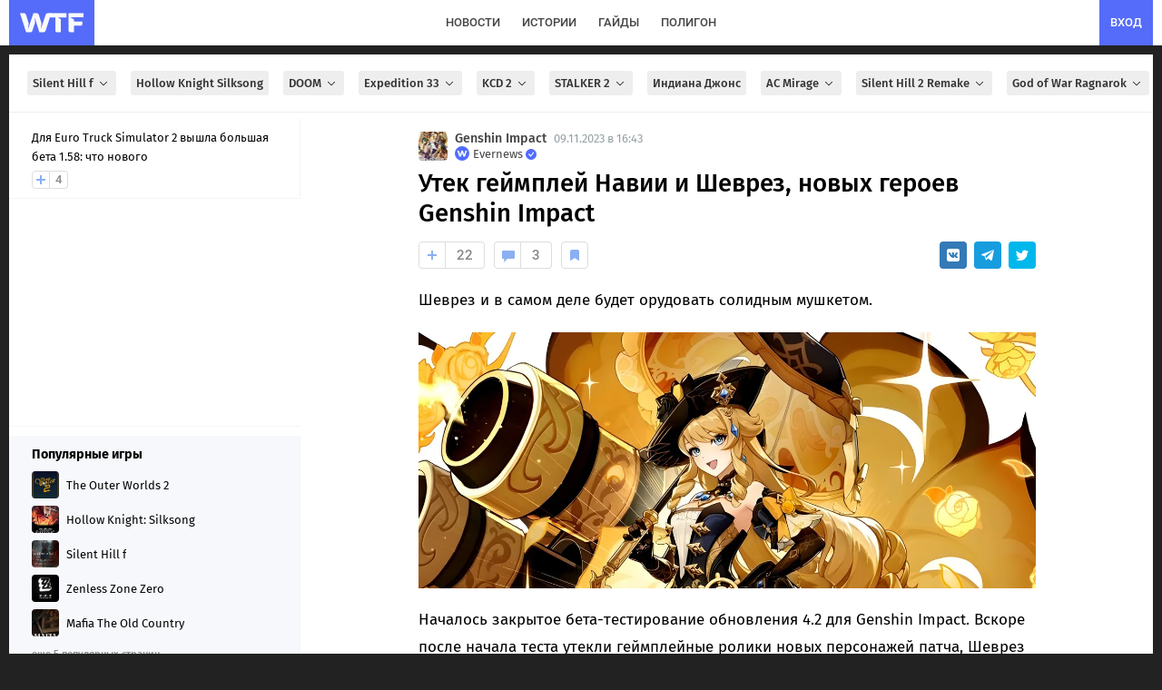

--- FILE ---
content_type: text/html; charset=UTF-8
request_url: https://wtftime.ru/articles/139209/utek-gejmplej-navii-i-shevrez-novyh-geroev-genshin-impact/
body_size: 82556
content:
<!DOCTYPE html>
<html lang="ru" prefix="og: https://ogp.me/ns#">
<head>
<meta charset="utf-8">
<title>Утек геймплей Навии и Шеврез, новых героев Genshin Impact</title>
<meta id='screenViewport' name="viewport" content="width=device-width, initial-scale=1.0, maximum-scale=1.0, user-scalable=no">
<link rel="preconnect" href="https://img2.wtftime.ru" crossorigin>
<link rel="dns-prefetch" href="https://www.google-analytics.com">
<link rel="dns-prefetch" href="https://mc.webvisor.org">
<link rel="dns-prefetch" href="https://yandex.ru">
<link rel="dns-prefetch" href="https://counter.yadro.ru/">
<link rel="dns-prefetch" href="https://cdn.jsdelivr.net/">
<link href="/static/fonts/glyphicons-halflings-regular.woff" rel="preload" as="font" crossorigin>

<meta name="robots" content="max-image-preview:large">

<meta http-equiv="Content-Language" content="ru">

<link rel="preload" href="/static/js/build_wtcore_na.js?v=b6e7e3460c83d8236b19d5c69e7e2066" as="script">

<script>window.yaContextCb=window.yaContextCb||[]</script>
<link rel="preload" href="https://yandex.ru/ads/system/context.js" as="script">

<link rel="preload" href="//img2.wtftime.ru/store/2020/12/21/O7j2T19J.jpg.webp" as="image" ><link rel="preload" href="//img2.wtftime.ru/store/2023/11/09/Z7B0TZp8_amp_poster.jpg.webp" as="image" imagesrcset="//img2.wtftime.ru/store/2023/11/09/Z7B0TZp8.jpg.webp 640w, //img2.wtftime.ru/store/2023/11/09/Z7B0TZp8_amp_poster_small.jpg.webp 800w, //img2.wtftime.ru/store/2023/11/09/Z7B0TZp8_amp_poster.jpg.webp 1282w" imagesizes="(max-width: 600px) 1px, (max-width: 700px) 400px, 1282px">
<style type="text/css">
@font-face{font-family:'Fira Sans';font-style:normal;font-weight:400;font-display:swap;src:url(/static/css/fonts/firasans/va9E4kDNxMZdWfMOD5VvmojLeTY.woff2) format('woff2');unicode-range:U+0460-052F,U+1C80-1C88,U+20B4,U+2DE0-2DFF,U+A640-A69F,U+FE2E-FE2F}@font-face{font-family:'Fira Sans';font-style:normal;font-weight:400;font-display:swap;src:url(/static/css/fonts/firasans/va9E4kDNxMZdWfMOD5Vvk4jLeTY.woff2) format('woff2');unicode-range:U+0400-045F,U+0490-0491,U+04B0-04B1,U+2116}@font-face{font-family:'Fira Sans';font-style:normal;font-weight:400;font-display:swap;src:url(/static/css/fonts/firasans/va9E4kDNxMZdWfMOD5Vvm4jLeTY.woff2) format('woff2');unicode-range:U+1F00-1FFF}@font-face{font-family:'Fira Sans';font-style:normal;font-weight:400;font-display:swap;src:url(/static/css/fonts/firasans/va9E4kDNxMZdWfMOD5VvlIjLeTY.woff2) format('woff2');unicode-range:U+0370-03FF}@font-face{font-family:'Fira Sans';font-style:normal;font-weight:400;font-display:swap;src:url(/static/css/fonts/firasans/va9E4kDNxMZdWfMOD5VvmIjLeTY.woff2) format('woff2');unicode-range:U+0102-0103,U+0110-0111,U+0128-0129,U+0168-0169,U+01A0-01A1,U+01AF-01B0,U+1EA0-1EF9,U+20AB}@font-face{font-family:'Fira Sans';font-style:normal;font-weight:400;font-display:swap;src:url(/static/css/fonts/firasans/va9E4kDNxMZdWfMOD5VvmYjLeTY.woff2) format('woff2');unicode-range:U+0100-024F,U+0259,U+1E00-1EFF,U+2020,U+20A0-20AB,U+20AD-20CF,U+2113,U+2C60-2C7F,U+A720-A7FF}@font-face{font-family:'Fira Sans';font-style:normal;font-weight:400;font-display:swap;src:url(/static/css/fonts/firasans/va9E4kDNxMZdWfMOD5Vvl4jL.woff2) format('woff2');unicode-range:U+0000-00FF,U+0131,U+0152-0153,U+02BB-02BC,U+02C6,U+02DA,U+02DC,U+2000-206F,U+2074,U+20AC,U+2122,U+2191,U+2193,U+2212,U+2215,U+FEFF,U+FFFD}@font-face{font-family:'Fira Sans';font-style:normal;font-weight:500;font-display:swap;src:url(/static/css/fonts/firasans/va9B4kDNxMZdWfMOD5VnZKveSxf6TF0.woff2) format('woff2');unicode-range:U+0460-052F,U+1C80-1C88,U+20B4,U+2DE0-2DFF,U+A640-A69F,U+FE2E-FE2F}@font-face{font-family:'Fira Sans';font-style:normal;font-weight:500;font-display:swap;src:url(/static/css/fonts/firasans/va9B4kDNxMZdWfMOD5VnZKveQhf6TF0.woff2) format('woff2');unicode-range:U+0400-045F,U+0490-0491,U+04B0-04B1,U+2116}@font-face{font-family:'Fira Sans';font-style:normal;font-weight:500;font-display:swap;src:url(/static/css/fonts/firasans/va9B4kDNxMZdWfMOD5VnZKveShf6TF0.woff2) format('woff2');unicode-range:U+1F00-1FFF}@font-face{font-family:'Fira Sans';font-style:normal;font-weight:500;font-display:swap;src:url(/static/css/fonts/firasans/va9B4kDNxMZdWfMOD5VnZKveRRf6TF0.woff2) format('woff2');unicode-range:U+0370-03FF}@font-face{font-family:'Fira Sans';font-style:normal;font-weight:500;font-display:swap;src:url(/static/css/fonts/firasans/va9B4kDNxMZdWfMOD5VnZKveSRf6TF0.woff2) format('woff2');unicode-range:U+0102-0103,U+0110-0111,U+0128-0129,U+0168-0169,U+01A0-01A1,U+01AF-01B0,U+1EA0-1EF9,U+20AB}@font-face{font-family:'Fira Sans';font-style:normal;font-weight:500;font-display:swap;src:url(/static/css/fonts/firasans/va9B4kDNxMZdWfMOD5VnZKveSBf6TF0.woff2) format('woff2');unicode-range:U+0100-024F,U+0259,U+1E00-1EFF,U+2020,U+20A0-20AB,U+20AD-20CF,U+2113,U+2C60-2C7F,U+A720-A7FF}@font-face{font-family:'Fira Sans';font-style:normal;font-weight:500;font-display:swap;src:url(/static/css/fonts/firasans/va9B4kDNxMZdWfMOD5VnZKveRhf6.woff2) format('woff2');unicode-range:U+0000-00FF,U+0131,U+0152-0153,U+02BB-02BC,U+02C6,U+02DA,U+02DC,U+2000-206F,U+2074,U+20AC,U+2122,U+2191,U+2193,U+2212,U+2215,U+FEFF,U+FFFD}@font-face{font-family:'Fira Sans';font-style:normal;font-weight:700;font-display:swap;src:url(/static/css/fonts/firasans/va9B4kDNxMZdWfMOD5VnLK3eSxf6TF0.woff2) format('woff2');unicode-range:U+0460-052F,U+1C80-1C88,U+20B4,U+2DE0-2DFF,U+A640-A69F,U+FE2E-FE2F}@font-face{font-family:'Fira Sans';font-style:normal;font-weight:700;font-display:swap;src:url(/static/css/fonts/firasans/va9B4kDNxMZdWfMOD5VnLK3eQhf6TF0.woff2) format('woff2');unicode-range:U+0400-045F,U+0490-0491,U+04B0-04B1,U+2116}@font-face{font-family:'Fira Sans';font-style:normal;font-weight:700;font-display:swap;src:url(/static/css/fonts/firasans/va9B4kDNxMZdWfMOD5VnLK3eShf6TF0.woff2) format('woff2');unicode-range:U+1F00-1FFF}@font-face{font-family:'Fira Sans';font-style:normal;font-weight:700;font-display:swap;src:url(/static/css/fonts/firasans/va9B4kDNxMZdWfMOD5VnLK3eRRf6TF0.woff2) format('woff2');unicode-range:U+0370-03FF}@font-face{font-family:'Fira Sans';font-style:normal;font-weight:700;font-display:swap;src:url(/static/css/fonts/firasans/va9B4kDNxMZdWfMOD5VnLK3eSRf6TF0.woff2) format('woff2');unicode-range:U+0102-0103,U+0110-0111,U+0128-0129,U+0168-0169,U+01A0-01A1,U+01AF-01B0,U+1EA0-1EF9,U+20AB}@font-face{font-family:'Fira Sans';font-style:normal;font-weight:700;font-display:swap;src:url(/static/css/fonts/firasans/va9B4kDNxMZdWfMOD5VnLK3eSBf6TF0.woff2) format('woff2');unicode-range:U+0100-024F,U+0259,U+1E00-1EFF,U+2020,U+20A0-20AB,U+20AD-20CF,U+2113,U+2C60-2C7F,U+A720-A7FF}@font-face{font-family:'Fira Sans';font-style:normal;font-weight:700;font-display:swap;src:url(/static/css/fonts/firasans/va9B4kDNxMZdWfMOD5VnLK3eRhf6.woff2) format('woff2');unicode-range:U+0000-00FF,U+0131,U+0152-0153,U+02BB-02BC,U+02C6,U+02DA,U+02DC,U+2000-206F,U+2074,U+20AC,U+2122,U+2191,U+2193,U+2212,U+2215,U+FEFF,U+FFFD}@font-face{font-family:'Fira Sans';font-style:normal;font-weight:800;font-display:swap;src:url(/static/css/fonts/firasans/va9B4kDNxMZdWfMOD5VnMK7eSxf6TF0.woff2) format('woff2');unicode-range:U+0460-052F,U+1C80-1C88,U+20B4,U+2DE0-2DFF,U+A640-A69F,U+FE2E-FE2F}@font-face{font-family:'Fira Sans';font-style:normal;font-weight:800;font-display:swap;src:url(/static/css/fonts/firasans/va9B4kDNxMZdWfMOD5VnMK7eQhf6TF0.woff2) format('woff2');unicode-range:U+0400-045F,U+0490-0491,U+04B0-04B1,U+2116}@font-face{font-family:'Fira Sans';font-style:normal;font-weight:800;font-display:swap;src:url(/static/css/fonts/firasans/va9B4kDNxMZdWfMOD5VnMK7eShf6TF0.woff2) format('woff2');unicode-range:U+1F00-1FFF}@font-face{font-family:'Fira Sans';font-style:normal;font-weight:800;font-display:swap;src:url(/static/css/fonts/firasans/va9B4kDNxMZdWfMOD5VnMK7eRRf6TF0.woff2) format('woff2');unicode-range:U+0370-03FF}@font-face{font-family:'Fira Sans';font-style:normal;font-weight:800;font-display:swap;src:url(/static/css/fonts/firasans/va9B4kDNxMZdWfMOD5VnMK7eSRf6TF0.woff2) format('woff2');unicode-range:U+0102-0103,U+0110-0111,U+0128-0129,U+0168-0169,U+01A0-01A1,U+01AF-01B0,U+1EA0-1EF9,U+20AB}@font-face{font-family:'Fira Sans';font-style:normal;font-weight:800;font-display:swap;src:url(/static/css/fonts/firasans/va9B4kDNxMZdWfMOD5VnMK7eSBf6TF0.woff2) format('woff2');unicode-range:U+0100-024F,U+0259,U+1E00-1EFF,U+2020,U+20A0-20AB,U+20AD-20CF,U+2113,U+2C60-2C7F,U+A720-A7FF}@font-face{font-family:'Fira Sans';font-style:normal;font-weight:800;font-display:swap;src:url(/static/css/fonts/firasans/va9B4kDNxMZdWfMOD5VnMK7eRhf6.woff2) format('woff2');unicode-range:U+0000-00FF,U+0131,U+0152-0153,U+02BB-02BC,U+02C6,U+02DA,U+02DC,U+2000-206F,U+2074,U+20AC,U+2122,U+2191,U+2193,U+2212,U+2215,U+FEFF,U+FFFD}@font-face{font-family:'Roboto';font-style:normal;font-weight:400;font-display:swap;src:url(/static/css/fonts/roboto/KFOmCnqEu92Fr1Mu72xKOzY.woff2) format('woff2');unicode-range:U+0460-052F,U+1C80-1C88,U+20B4,U+2DE0-2DFF,U+A640-A69F,U+FE2E-FE2F}@font-face{font-family:'Roboto';font-style:normal;font-weight:400;font-display:swap;src:url(/static/css/fonts/roboto/KFOmCnqEu92Fr1Mu5mxKOzY.woff2) format('woff2');unicode-range:U+0400-045F,U+0490-0491,U+04B0-04B1,U+2116}@font-face{font-family:'Roboto';font-style:normal;font-weight:400;font-display:swap;src:url(/static/css/fonts/roboto/KFOmCnqEu92Fr1Mu7mxKOzY.woff2) format('woff2');unicode-range:U+1F00-1FFF}@font-face{font-family:'Roboto';font-style:normal;font-weight:400;font-display:swap;src:url(/static/css/fonts/roboto/KFOmCnqEu92Fr1Mu4WxKOzY.woff2) format('woff2');unicode-range:U+0370-03FF}@font-face{font-family:'Roboto';font-style:normal;font-weight:400;font-display:swap;src:url(/static/css/fonts/roboto/KFOmCnqEu92Fr1Mu7WxKOzY.woff2) format('woff2');unicode-range:U+0102-0103,U+0110-0111,U+0128-0129,U+0168-0169,U+01A0-01A1,U+01AF-01B0,U+1EA0-1EF9,U+20AB}@font-face{font-family:'Roboto';font-style:normal;font-weight:400;font-display:swap;src:url(/static/css/fonts/roboto/KFOmCnqEu92Fr1Mu7GxKOzY.woff2) format('woff2');unicode-range:U+0100-024F,U+0259,U+1E00-1EFF,U+2020,U+20A0-20AB,U+20AD-20CF,U+2113,U+2C60-2C7F,U+A720-A7FF}@font-face{font-family:'Roboto';font-style:normal;font-weight:400;font-display:swap;src:url(/static/css/fonts/roboto/KFOmCnqEu92Fr1Mu4mxK.woff2) format('woff2');unicode-range:U+0000-00FF,U+0131,U+0152-0153,U+02BB-02BC,U+02C6,U+02DA,U+02DC,U+2000-206F,U+2074,U+20AC,U+2122,U+2191,U+2193,U+2212,U+2215,U+FEFF,U+FFFD}@font-face{font-family:'Roboto';font-style:normal;font-weight:500;font-display:swap;src:url(/static/css/fonts/roboto/KFOlCnqEu92Fr1MmEU9fCRc4EsA.woff2) format('woff2');unicode-range:U+0460-052F,U+1C80-1C88,U+20B4,U+2DE0-2DFF,U+A640-A69F,U+FE2E-FE2F}@font-face{font-family:'Roboto';font-style:normal;font-weight:500;font-display:swap;src:url(/static/css/fonts/roboto/KFOlCnqEu92Fr1MmEU9fABc4EsA.woff2) format('woff2');unicode-range:U+0400-045F,U+0490-0491,U+04B0-04B1,U+2116}@font-face{font-family:'Roboto';font-style:normal;font-weight:500;font-display:swap;src:url(/static/css/fonts/roboto/KFOlCnqEu92Fr1MmEU9fCBc4EsA.woff2) format('woff2');unicode-range:U+1F00-1FFF}@font-face{font-family:'Roboto';font-style:normal;font-weight:500;font-display:swap;src:url(/static/css/fonts/roboto/KFOlCnqEu92Fr1MmEU9fBxc4EsA.woff2) format('woff2');unicode-range:U+0370-03FF}@font-face{font-family:'Roboto';font-style:normal;font-weight:500;font-display:swap;src:url(/static/css/fonts/roboto/KFOlCnqEu92Fr1MmEU9fCxc4EsA.woff2) format('woff2');unicode-range:U+0102-0103,U+0110-0111,U+0128-0129,U+0168-0169,U+01A0-01A1,U+01AF-01B0,U+1EA0-1EF9,U+20AB}@font-face{font-family:'Roboto';font-style:normal;font-weight:500;font-display:swap;src:url(/static/css/fonts/roboto/KFOlCnqEu92Fr1MmEU9fChc4EsA.woff2) format('woff2');unicode-range:U+0100-024F,U+0259,U+1E00-1EFF,U+2020,U+20A0-20AB,U+20AD-20CF,U+2113,U+2C60-2C7F,U+A720-A7FF}@font-face{font-family:'Roboto';font-style:normal;font-weight:500;font-display:swap;src:url(/static/css/fonts/roboto/KFOlCnqEu92Fr1MmEU9fBBc4.woff2) format('woff2');unicode-range:U+0000-00FF,U+0131,U+0152-0153,U+02BB-02BC,U+02C6,U+02DA,U+02DC,U+2000-206F,U+2074,U+20AC,U+2122,U+2191,U+2193,U+2212,U+2215,U+FEFF,U+FFFD}@font-face{font-family:'Roboto';font-style:normal;font-weight:700;font-display:swap;src:url(/static/css/fonts/roboto/KFOlCnqEu92Fr1MmWUlfCRc4EsA.woff2) format('woff2');unicode-range:U+0460-052F,U+1C80-1C88,U+20B4,U+2DE0-2DFF,U+A640-A69F,U+FE2E-FE2F}@font-face{font-family:'Roboto';font-style:normal;font-weight:700;font-display:swap;src:url(/static/css/fonts/roboto/KFOlCnqEu92Fr1MmWUlfABc4EsA.woff2) format('woff2');unicode-range:U+0400-045F,U+0490-0491,U+04B0-04B1,U+2116}@font-face{font-family:'Roboto';font-style:normal;font-weight:700;font-display:swap;src:url(/static/css/fonts/roboto/KFOlCnqEu92Fr1MmWUlfCBc4EsA.woff2) format('woff2');unicode-range:U+1F00-1FFF}@font-face{font-family:'Roboto';font-style:normal;font-weight:700;font-display:swap;src:url(/static/css/fonts/roboto/KFOlCnqEu92Fr1MmWUlfBxc4EsA.woff2) format('woff2');unicode-range:U+0370-03FF}@font-face{font-family:'Roboto';font-style:normal;font-weight:700;font-display:swap;src:url(/static/css/fonts/roboto/KFOlCnqEu92Fr1MmWUlfCxc4EsA.woff2) format('woff2');unicode-range:U+0102-0103,U+0110-0111,U+0128-0129,U+0168-0169,U+01A0-01A1,U+01AF-01B0,U+1EA0-1EF9,U+20AB}@font-face{font-family:'Roboto';font-style:normal;font-weight:700;font-display:swap;src:url(/static/css/fonts/roboto/KFOlCnqEu92Fr1MmWUlfChc4EsA.woff2) format('woff2');unicode-range:U+0100-024F,U+0259,U+1E00-1EFF,U+2020,U+20A0-20AB,U+20AD-20CF,U+2113,U+2C60-2C7F,U+A720-A7FF}@font-face{font-family:'Roboto';font-style:normal;font-weight:700;font-display:swap;src:url(/static/css/fonts/roboto/KFOlCnqEu92Fr1MmWUlfBBc4.woff2) format('woff2');unicode-range:U+0000-00FF,U+0131,U+0152-0153,U+02BB-02BC,U+02C6,U+02DA,U+02DC,U+2000-206F,U+2074,U+20AC,U+2122,U+2191,U+2193,U+2212,U+2215,U+FEFF,U+FFFD}
</style>
<meta name="twitter:card" content="summary_large_image">
<meta name="twitter:site" content="@wtftime_ru">
<meta name="twitter:creator" content="@wtftime_ru">
<meta property="og:site_name" content="WTFTime.ru">
<meta property="og:locale" content="ru_RU">
<link rel="manifest" href="/manifest.json" />
<link rel="yandex-tableau-widget" href="/static/js/yandex_manifest.json" />
<link rel="icon" type="image/vnd.microsoft.icon" sizes="16x16" href="/static/favicon.ico" />
<link rel="icon" type="image/png" href="/static/img/favicon/favicon_16.png?v=4" sizes="16x16"/>
<link rel="icon" type="image/png" href="/static/img/favicon/favicon_32.png?v=4" sizes="32x32"/>
<link rel="icon" type="image/png" href="/static/img/favicon/favicon_48.png?v=4" sizes="48x48"/>
<link rel="icon" type="image/png" href="/static/img/favicon/favicon_64.png?v=4" sizes="64x64"/>
<link rel="icon" type="image/png" href="/static/img/favicon/favicon_96.png?v=4" sizes="96x96"/>
<link rel="icon" type="image/png" href="/static/img/favicon/favicon_120.png?v=4" sizes="120x120"/>
<link rel="icon" type="image/png" href="/static/img/favicon/favicon_144.png?v=4" sizes="144x144"/>
<link rel="icon" type="image/png" href="/static/img/favicon/favicon_192.png?v=4" sizes="192x192"/>
<link rel="icon" type="image/png" href="/static/img/favicon/favicon_240.png?v=4" sizes="240x240"/>
<link rel="icon" type="image/png" href="/static/img/favicon/favicon_512.png?v=4" sizes="512x512"/>
<link rel="apple-touch-icon" href="/static/img/favicon/favicon_240.png?v=4" sizes="240x240">
<link rel="shortcut icon" href="/static/img/favicon/favicon_192.png?v=4">
<meta name="google-site-verification" content="d9B1bERmbPWs1lRTl7tvKxjyW_5NN2DeW1VuRhJmpGs">
<meta name="google-adsense-account" content="ca-pub-2595380642917622">
<meta name="yandex-verification" content="c59c03bac460a0f2">
<meta name="theme-color" content="#ffffff" media="(prefers-color-scheme: light)">
<meta name="theme-color" content="#282b30" media="(prefers-color-scheme: dark)">
<meta name="description" content="Шеврез и в самом деле будет орудовать солидным мушкетом. Началось закрытое бета-тестирование обновления 4.2 для Genshin Impact. Вскоре после начала теста утекли геймплейные ролики новых персонажей патча, Шеврез и Навии, уже протизеренных разработчиками.">
<meta name="title" content="Утек геймплей Навии и Шеврез, новых героев Genshin Impact">

<link rel="canonical" href="https://wtftime.ru/articles/139209/utek-gejmplej-navii-i-shevrez-novyh-geroev-genshin-impact/">


<script type="application/ld+json">{"@context": "http://schema.org", "@graph": [{"description": "Шеврез и в самом деле будет орудовать солидным мушкетом. Началось закрытое бета-тестирование обновления 4.2 для Genshin Impact. Вскоре после начала теста утекли геймплейные ролики новых персонажей патча, Шеврез и Навии, уже протизеренных разработчиками.", "image": {"url": "https://img2.wtftime.ru/store/2023/11/09/Z7B0TZp8_big_poster_ds.jpg", "width": 1200, "@type": "ImageObject", "representativeOfPage": "http://schema.org/True", "height": 630}, "datePublished": "2023-11-09T13:43:48.000Z", "articleSection": ["Genshin Impact", "Игры"], "publisher": {"sameAs": ["https://vk.ru/evrlgroup", "https://dzen.ru/wtftime.ru", "https://telegram.me/gowtftime", "https://flipboard.com/@WTFTime"], "name": "WTFTime", "url": "https://wtftime.ru", "logo": "https://wtftime.ru/static/img/favicon/favicon_512.png", "contactPoint": {"@type": "ContactPoint", "email": "contacts@wtftime.ru"}, "description": "Коротко и ясно рассказываем о происходящем в игровой индустрии и индустрии развлечений. Любим истории о технологиях, следим за происходящим в космосе и пишем отличные гайды.", "foundingDate": "2009-12-15", "@type": "Organization", "email": "contacts@wtftime.ru"}, "name": "Утек геймплей Навии и Шеврез, новых героев Genshin Impact", "author": {"url": "https://wtftime.ru/users/777/", "@type": "Person", "name": "Evernews"}, "url": "https://wtftime.ru/articles/139209/utek-gejmplej-navii-i-shevrez-novyh-geroev-genshin-impact/", "@type": "Article", "headline": "Утек геймплей Навии и Шеврез, новых героев Genshin Impact", "dateModified": "2023-11-09T13:43:48.000Z"}, {"itemListElement": [{"position": 1, "@type": "ListItem", "item": "https://wtftime.ru/", "name": "Главная"}, {"position": 2, "@type": "ListItem", "item": "https://wtftime.ru/news/", "name": "Новости"}, {"position": 3, "@type": "ListItem", "item": "https://wtftime.ru/games/5f7b3b28ebd24275608ace48/", "name": "Genshin Impact"}, {"position": 4, "@type": "ListItem", "item": "https://wtftime.ru/articles/139209/utek-gejmplej-navii-i-shevrez-novyh-geroev-genshin-impact/", "name": "Утек геймплей Навии и Шеврез, новых героев Genshin Impact"}], "@type": "BreadcrumbList"}]}</script>
<meta property="og:type" content="article">

<meta property="vk:image" content="https://img2.wtftime.ru/store/2023/11/09/6gk6HxT6.png">
<meta property="twitter:image" content="https://img2.wtftime.ru/store/2023/11/09/6gk6HxT6.png">

<link rel="image_src" href="https://img2.wtftime.ru/store/2023/11/09/Z7B0TZp8_big_poster_ds.jpg">
<meta property="og:image" content="https://img2.wtftime.ru/store/2023/11/09/Z7B0TZp8_big_poster_ds.jpg">
<meta property="og:image:width" content="1200">
<meta property="og:image:height" content="630">
<meta property="og:title" content="Утек геймплей Навии и Шеврез, новых героев Genshin Impact">
<meta property="twitter:title" content="Утек геймплей Навии и Шеврез, новых героев Genshin Impact">
<meta property="og:description" content="Шеврез и в самом деле будет орудовать солидным мушкетом. Началось закрытое бета-тестирование обновления 4.2 для Genshin Impact. Вскоре после начала теста утекли геймплейные ролики новых персонажей патча, Шеврез и Навии, уже протизеренных разработчиками.">
<meta property="og:url" content="https://wtftime.ru/articles/139209/utek-gejmplej-navii-i-shevrez-novyh-geroev-genshin-impact/">

<meta property="article:published_time" content="2023-11-09T13:43:48.000Z">


<meta property="article:modified_time" content="2023-11-09T13:43:48.000Z">

<meta property="article:author" content="Evernews">

<meta content="Genshin Impact" property="article:section"><meta content="Игры" property="article:section">

<meta property="yandex_recommendations_title" content="Утек геймплей Навии и Шеврез, новых героев Genshin Impact">


<meta property="yandex_recommendations_category" content="Игры">


<meta property="yandex_recommendations_image" content="https://img2.wtftime.ru/store/2023/11/09/j2_Z7B0TZp8.jpg.webp">

<link rel="alternate" type="application/rss+xml" title="Новости на WTFTime" href="https://wtftime.ru/rss/news.xml" />
<link rel="alternate" type="application/rss+xml" title="Статьи на WTFTime" href="https://wtftime.ru/rss/articles.xml" />
<!-- <script src="https://cdn.trackjs.com/agent/v3/latest/t.js"></script>
<script>
window.TrackJS && TrackJS.install({
token: "8596c5d91b2e4c499024fc5ecf055d82", userId: "0"
});
</script> -->
<style type="text/css">
article,aside,details,figcaption,figure,footer,header,main,menu,nav,section,summary{display:block}audio,canvas,progress,video{display:inline-block;vertical-align:baseline}audio:not([controls]){display:none;height:0}[hidden],template{display:none}a{background-color:transparent}a:active,a:hover{outline:0}b,strong{font-weight:700}h1{margin:.67em 0;font-size:2em}small{font-size:80%}img{border:0}svg:not(:root){overflow:hidden}figure{margin:1em 40px}hr{height:0;-webkit-box-sizing:content-box;-moz-box-sizing:content-box;box-sizing:content-box}pre{overflow:auto}code,pre,samp{font-family:monospace,monospace;font-size:1em}button,input,select,textarea{margin:0;font:inherit;color:inherit}button{overflow:visible}button,select{text-transform:none}button,html input[type="button"],input[type="submit"]{-webkit-appearance:button;cursor:pointer}button[disabled],html input[disabled]{cursor:default}button::-moz-focus-inner,input::-moz-focus-inner{padding:0;border:0}input{line-height:normal}input[type="checkbox"]{-webkit-box-sizing:border-box;-moz-box-sizing:border-box;box-sizing:border-box;padding:0}textarea{overflow:auto}@font-face{font-family:"Glyphicons Halflings";font-display:swap;src:url(/static/fonts/glyphicons-halflings-regular.eot);src:url(/static/fonts/glyphicons-halflings-regular.eot?#iefix) format("embedded-opentype"),url(/static/fonts/glyphicons-halflings-regular.woff) format("woff"),url(/static/fonts/glyphicons-halflings-regular.ttf) format("truetype"),url(/static/fonts/glyphicons-halflings-regular.svg#glyphicons_halflingsregular) format("svg")}.glyphicon{position:relative;top:1px;display:inline-block;font-family:"Glyphicons Halflings";font-style:normal;font-weight:400;line-height:1;-webkit-font-smoothing:antialiased;-moz-osx-font-smoothing:grayscale}.glyphicon-asterisk:before{content:"\2a"}.glyphicon-ok:before{content:"\e013"}.glyphicon-plus:before{content:"\2b"}.glyphicon-minus:before{content:"\2212"}.glyphicon-cloud:before{content:"\2601"}.glyphicon-envelope:before{content:"\2709"}.glyphicon-pencil:before{content:"\270f"}.glyphicon-search:before{content:"\e003"}.glyphicon-heart:before{content:"\e005"}.glyphicon-star:before{content:"\e006"}.glyphicon-user:before{content:"\e008"}.glyphicon-th:before{content:"\e011"}.glyphicon-remove:before{content:"\e014"}.glyphicon-cog:before{content:"\e019"}.glyphicon-home:before{content:"\e021"}.glyphicon-upload:before{content:"\e027"}.glyphicon-flag:before{content:"\e034"}.glyphicon-volume-off:before{content:"\e036"}.glyphicon-volume-down:before{content:"\e037"}.glyphicon-volume-up:before{content:"\e038"}.glyphicon-book:before{content:"\e043"}.glyphicon-camera:before{content:"\e046"}.glyphicon-align-left:before{content:"\e052"}.glyphicon-align-center:before{content:"\e053"}.glyphicon-align-right:before{content:"\e054"}.glyphicon-align-justify:before{content:"\e055"}.glyphicon-picture:before{content:"\e060"}.glyphicon-adjust:before{content:"\e063"}.glyphicon-edit:before{content:"\e065"}.glyphicon-share:before{content:"\e066"}.glyphicon-play:before{content:"\e072"}.glyphicon-pause:before{content:"\e073"}.glyphicon-chevron-left:before{content:"\e079"}.glyphicon-chevron-right:before{content:"\e080"}.glyphicon-plus-sign:before{content:"\e081"}.glyphicon-share-alt:before{content:"\e095"}.glyphicon-fire:before{content:"\e104"}.glyphicon-eye-open:before{content:"\e105"}.glyphicon-calendar:before{content:"\e109"}.glyphicon-comment:before{content:"\e111"}.glyphicon-chevron-up:before{content:"\e113"}.glyphicon-chevron-down:before{content:"\e114"}.glyphicon-bell:before{content:"\e123"}.glyphicon-thumbs-up:before{content:"\e125"}.glyphicon-tasks:before{content:"\e137"}.glyphicon-heart-empty:before{content:"\e143"}.glyphicon-transfer:before{content:"\e178"}.glyphicon-stats:before{content:"\e185"}.glyphicon-cloud-upload:before{content:"\e198"}a{color:#337ab7;text-decoration:none}a:hover,a:focus{color:#23527c;text-decoration:underline}a:focus{outline:thin dotted;outline:5px auto -webkit-focus-ring-color;outline-offset:-2px}figure{margin:0}img{vertical-align:middle}hr{margin-top:20px;margin-bottom:20px;border:0;border-top:1px solid #eee}h1,h2,h3,h4,h5,h6,.h1,.h2,.h3,.h4,.h5,.h6{font-family:inherit;font-weight:500;line-height:1.1;color:inherit}h1 small,h2 small,h3 small,h4 small,h5 small,h6 small,.h1 small,.h2 small,.h3 small,.h4 small,.h5 small,.h6 small,h1 .small,h2 .small,h3 .small,h4 .small,h5 .small,h6 .small,.h1 .small,.h2 .small,.h3 .small,.h4 .small,.h5 .small,.h6 .small{font-weight:400;line-height:1;color:#777}h1,.h1,h2,.h2,h3,.h3{margin-top:20px;margin-bottom:10px}h1 small,.h1 small,h2 small,.h2 small,h3 small,.h3 small,h1 .small,.h1 .small,h2 .small,.h2 .small,h3 .small,.h3 .small{font-size:65%}h4,.h4,h5,.h5,h6,.h6{margin-top:10px;margin-bottom:10px}h4 small,.h4 small,h5 small,.h5 small,h6 small,.h6 small,h4 .small,.h4 .small,h5 .small,.h5 .small,h6 .small,.h6 .small{font-size:75%}h1,.h1{font-size:36px}h2,.h2{font-size:30px}h3,.h3{font-size:24px}h4,.h4{font-size:18px}h5,.h5{font-size:14px}h6,.h6{font-size:12px}p{margin:0 0 10px}small,.small{font-size:85%}mark,.mark{padding:.2em;background-color:#fcf8e3}ul,ol{margin-top:0;margin-bottom:10px}ul ul,ol ul,ul ol,ol ol{margin-bottom:0}dl{margin-top:0;margin-bottom:20px}dt,dd{line-height:1.42857143}dt{font-weight:700}dd{margin-left:0}blockquote{padding:10px 20px;margin:0 0 20px;font-size:17.5px}blockquote p:last-child,blockquote ul:last-child,blockquote ol:last-child{margin-bottom:0}blockquote footer,blockquote small,blockquote .small{display:block;font-size:80%;line-height:1.42857143;color:#777}blockquote footer:before,blockquote small:before,blockquote .small:before{content:"\2014 \00A0"}code,pre,samp{font-family:Menlo,Monaco,Consolas,"Courier New",monospace}code{padding:2px 4px;font-size:90%;color:#c7254e;background-color:#f9f2f4;border-radius:4px}pre{display:block;padding:9.5px;margin:0 0 10px;font-size:13px;line-height:1.42857143;color:#333;word-break:break-all;word-wrap:break-word;background-color:#f5f5f5;border:1px solid #ccc;border-radius:4px}pre code{padding:0;font-size:inherit;color:inherit;white-space:pre-wrap;background-color:transparent;border-radius:0}.container{padding-right:15px;padding-left:15px;margin-right:auto;margin-left:auto}@media(min-width:768px){.container{width:750px}}@media(min-width:992px){.container{width:970px}}@media(min-width:1200px){.container{width:1170px}}.row{margin-right:-15px;margin-left:-15px}input[type="checkbox"]{margin:4px 0 0;margin-top:1px \9;line-height:normal}input[type="file"]{display:block}select[multiple],select[size]{height:auto}input[type="file"]:focus,input[type="checkbox"]:focus{outline:thin dotted;outline:5px auto -webkit-focus-ring-color;outline-offset:-2px}.radio,.checkbox{position:relative;display:block;margin-top:10px;margin-bottom:10px}.radio label,.checkbox label{min-height:20px;padding-left:20px;margin-bottom:0;font-weight:400;cursor:pointer}.checkbox input[type="checkbox"]{position:absolute;margin-top:4px \9;margin-left:-20px}.radio+.radio,.checkbox+.checkbox{margin-top:-5px}input[type="checkbox"][disabled],input[type="checkbox"].disabled{cursor:not-allowed}.radio.disabled label,.checkbox.disabled label{cursor:not-allowed}.btn{display:inline-block;padding:6px 12px;margin-bottom:0;font-size:14px;font-weight:400;line-height:1.42857143;text-align:center;white-space:nowrap;vertical-align:middle;-ms-touch-action:manipulation;touch-action:manipulation;cursor:pointer;-webkit-user-select:none;-moz-user-select:none;-ms-user-select:none;user-select:none;background-image:none;border:1px solid transparent;border-radius:4px}.btn:focus,.btn:active:focus,.btn.active:focus,.btn.focus,.btn:active.focus,.btn.active.focus{outline:thin dotted;outline:5px auto -webkit-focus-ring-color;outline-offset:-2px}.btn:hover,.btn:focus,.btn.focus{color:#333;text-decoration:none}.btn:active,.btn.active{background-image:none;outline:0;-webkit-box-shadow:inset 0 3px 5px rgba(0,0,0,0.125);box-shadow:inset 0 3px 5px rgba(0,0,0,0.125)}.btn-default{color:#333;background-color:#fff;border-color:#ccc}.btn-default:hover,.btn-default:focus,.btn-default.focus,.btn-default:active,.btn-default.active,.open>.dropdown-toggle.btn-default{color:#333;background-color:#e6e6e6;border-color:#adadad}.btn-default:active,.btn-default.active,.open>.dropdown-toggle.btn-default{background-image:none}.btn-success{color:#fff;background-color:#5cb85c;border-color:#4cae4c}.btn-success:hover,.btn-success:focus,.btn-success.focus,.btn-success:active,.btn-success.active,.open>.dropdown-toggle.btn-success{color:#fff;background-color:#449d44;border-color:#398439}.btn-success:active,.btn-success.active,.open>.dropdown-toggle.btn-success{background-image:none}.fade{opacity:0;-webkit-transition:opacity .15s linear;-o-transition:opacity .15s linear;transition:opacity .15s linear}.fade.in{opacity:1}.collapse{display:none;visibility:hidden}.collapse.in{display:block;visibility:visible}.collapsing{position:relative;height:0;overflow:hidden;-webkit-transition-timing-function:ease;-o-transition-timing-function:ease;transition-timing-function:ease;-webkit-transition-duration:.35s;-o-transition-duration:.35s;transition-duration:.35s;-webkit-transition-property:height,visibility;-o-transition-property:height,visibility;transition-property:height,visibility}.caret{display:inline-block;width:0;height:0;margin-left:2px;vertical-align:middle;border-top:4px solid;border-right:4px solid transparent;border-left:4px solid transparent}.dropdown{position:relative}.dropdown-toggle:focus{outline:0}.dropdown-menu{position:absolute;top:100%;left:0;z-index:1000;display:none;float:left;min-width:160px;padding:5px 0;margin:2px 0 0;font-size:14px;text-align:left;list-style:none;background-color:#fff;-webkit-background-clip:padding-box;background-clip:padding-box;border:1px solid #ccc;border:1px solid rgba(0,0,0,0.15);border-radius:4px;-webkit-box-shadow:0 6px 12px rgba(0,0,0,0.175);box-shadow:0 6px 12px rgba(0,0,0,0.175)}.dropdown-menu .divider{height:1px;margin:9px 0;overflow:hidden;background-color:#e5e5e5}.dropdown-menu>li>a{display:block;padding:3px 20px;clear:both;font-weight:400;line-height:1.42857143;color:#333;white-space:nowrap}.dropdown-menu>li>a:hover,.dropdown-menu>li>a:focus{color:#262626;text-decoration:none;background-color:#f5f5f5}.dropdown-menu>.active>a,.dropdown-menu>.active>a:hover,.dropdown-menu>.active>a:focus{color:#fff;text-decoration:none;background-color:#337ab7;outline:0}.dropdown-menu>.disabled>a,.dropdown-menu>.disabled>a:hover,.dropdown-menu>.disabled>a:focus{color:#777}.dropdown-menu>.disabled>a:hover,.dropdown-menu>.disabled>a:focus{text-decoration:none;cursor:not-allowed;background-color:transparent;background-image:none;filter:progid:DXImageTransform.Microsoft.gradient(enabled=false)}.open>.dropdown-menu{display:block}.open>a{outline:0}.dropdown-menu-right{right:0;left:auto}.dropdown-menu-left{right:auto;left:0}.dropdown-header{display:block;padding:3px 20px;font-size:12px;line-height:1.42857143;color:#777;white-space:nowrap}.dropdown-backdrop{position:fixed;top:0;right:0;bottom:0;left:0;z-index:990}@media(min-width:768px){.navbar-right .dropdown-menu{right:0;left:auto}.navbar-right .dropdown-menu-left{right:auto;left:0}}.btn .caret{margin-left:0}[data-toggle="buttons"]>.btn input[type="checkbox"],[data-toggle="buttons"]>.btn-group>.btn input[type="checkbox"]{position:absolute;clip:rect(0,0,0,0);pointer-events:none}.nav{padding-left:0;margin-bottom:0;list-style:none}.nav>li{position:relative;display:block}.nav>li>a{position:relative;display:block;padding:10px 15px}.nav>li>a:hover,.nav>li>a:focus{text-decoration:none;background-color:#eee}.nav>li.disabled>a{color:#777}.nav>li.disabled>a:hover,.nav>li.disabled>a:focus{color:#777;text-decoration:none;cursor:not-allowed;background-color:transparent}.nav .open>a,.nav .open>a:hover,.nav .open>a:focus{background-color:#eee;border-color:#337ab7}.nav .nav-divider{height:1px;margin:9px 0;overflow:hidden;background-color:#e5e5e5}.nav>li>a>img{max-width:none}.navbar{position:relative;min-height:50px;margin-bottom:20px;border:1px solid transparent}@media(min-width:768px){.navbar{border-radius:4px}}@media(min-width:768px){.navbar-header{float:left}}.navbar-collapse{padding-right:15px;padding-left:15px;overflow-x:visible;-webkit-overflow-scrolling:touch;border-top:1px solid transparent;-webkit-box-shadow:inset 0 1px 0 rgba(255,255,255,0.1);box-shadow:inset 0 1px 0 rgba(255,255,255,0.1)}.navbar-collapse.in{overflow-y:auto}@media(min-width:768px){.navbar-collapse{width:auto;border-top:0;-webkit-box-shadow:none;box-shadow:none}.navbar-collapse.collapse{display:block !important;height:auto !important;padding-bottom:0;overflow:visible !important;visibility:visible !important}.navbar-collapse.in{overflow-y:visible}.navbar-fixed-top .navbar-collapse{padding-right:0;padding-left:0}}.navbar-fixed-top .navbar-collapse{max-height:340px}@media(max-device-width:480px) and (orientation:landscape){.navbar-fixed-top .navbar-collapse{max-height:200px}}.container>.navbar-header,.container>.navbar-collapse{margin-right:-15px;margin-left:-15px}@media(min-width:768px){.container>.navbar-header,.container>.navbar-collapse{margin-right:0;margin-left:0}}.navbar-fixed-top{position:fixed;right:0;left:0;z-index:1030}@media(min-width:768px){.navbar-fixed-top{border-radius:0}}.navbar-fixed-top{top:0;border-width:0 0 1px}.navbar-toggle{position:relative;float:right;padding:9px 10px;margin-top:8px;margin-right:15px;margin-bottom:8px;background-color:transparent;background-image:none;border:1px solid transparent;border-radius:4px}.navbar-toggle:focus{outline:0}.navbar-toggle .icon-bar{display:block;width:22px;height:2px;border-radius:1px}.navbar-toggle .icon-bar+.icon-bar{margin-top:4px}@media(min-width:768px){.navbar-toggle{display:none}}.navbar-nav{margin:7.5px -15px}.navbar-nav>li>a{padding-top:10px;padding-bottom:10px;line-height:20px}@media(max-width:767px){.navbar-nav .open .dropdown-menu{position:static;float:none;width:auto;margin-top:0;background-color:transparent;border:0;-webkit-box-shadow:none;box-shadow:none}.navbar-nav .open .dropdown-menu>li>a,.navbar-nav .open .dropdown-menu .dropdown-header{padding:5px 15px 5px 25px}.navbar-nav .open .dropdown-menu>li>a{line-height:20px}.navbar-nav .open .dropdown-menu>li>a:hover,.navbar-nav .open .dropdown-menu>li>a:focus{background-image:none}}@media(min-width:768px){.navbar-nav{float:left;margin:0}.navbar-nav>li{float:left}.navbar-nav>li>a{padding-top:15px;padding-bottom:15px}}.navbar-nav>li>.dropdown-menu{margin-top:0;border-top-left-radius:0;border-top-right-radius:0}@media(min-width:768px){.navbar-right{float:right !important;margin-right:-15px}.navbar-right ~ .navbar-right{margin-right:0}}.navbar-inverse{background-color:#222;border-color:#080808}.navbar-inverse .navbar-nav>li>a{color:#9d9d9d}.navbar-inverse .navbar-nav>li>a:hover,.navbar-inverse .navbar-nav>li>a:focus{color:#fff;background-color:transparent}.navbar-inverse .navbar-nav>.active>a,.navbar-inverse .navbar-nav>.active>a:hover,.navbar-inverse .navbar-nav>.active>a:focus{color:#fff;background-color:#080808}.navbar-inverse .navbar-nav>.disabled>a,.navbar-inverse .navbar-nav>.disabled>a:hover,.navbar-inverse .navbar-nav>.disabled>a:focus{color:#444;background-color:transparent}.navbar-inverse .navbar-toggle{border-color:#333}.navbar-inverse .navbar-toggle:hover,.navbar-inverse .navbar-toggle:focus{background-color:#333}.navbar-inverse .navbar-toggle .icon-bar{background-color:#fff}.navbar-inverse .navbar-collapse{border-color:#101010}.navbar-inverse .navbar-nav>.open>a,.navbar-inverse .navbar-nav>.open>a:hover,.navbar-inverse .navbar-nav>.open>a:focus{color:#fff;background-color:#080808}@media(max-width:767px){.navbar-inverse .navbar-nav .open .dropdown-menu>.dropdown-header{border-color:#080808}.navbar-inverse .navbar-nav .open .dropdown-menu .divider{background-color:#080808}.navbar-inverse .navbar-nav .open .dropdown-menu>li>a{color:#9d9d9d}.navbar-inverse .navbar-nav .open .dropdown-menu>li>a:hover,.navbar-inverse .navbar-nav .open .dropdown-menu>li>a:focus{color:#fff;background-color:transparent}.navbar-inverse .navbar-nav .open .dropdown-menu>.active>a,.navbar-inverse .navbar-nav .open .dropdown-menu>.active>a:hover,.navbar-inverse .navbar-nav .open .dropdown-menu>.active>a:focus{color:#fff;background-color:#080808}.navbar-inverse .navbar-nav .open .dropdown-menu>.disabled>a,.navbar-inverse .navbar-nav .open .dropdown-menu>.disabled>a:hover,.navbar-inverse .navbar-nav .open .dropdown-menu>.disabled>a:focus{color:#444;background-color:transparent}}.navbar-inverse .navbar-link{color:#9d9d9d}.navbar-inverse .navbar-link:hover{color:#fff}.navbar-inverse .btn-link{color:#9d9d9d}.navbar-inverse .btn-link:hover,.navbar-inverse .btn-link:focus{color:#fff}.navbar-inverse .btn-link[disabled]:hover,.navbar-inverse .btn-link[disabled]:focus{color:#444}.pagination{display:inline-block;padding-left:0;margin:20px 0;border-radius:4px}.pagination>li{display:inline}.pagination>li>a,.pagination>li>span{position:relative;float:left;padding:6px 12px;margin-left:-1px;line-height:1.42857143;color:#337ab7;text-decoration:none;background-color:#fff;border:1px solid #ddd}.pagination>li:first-child>a,.pagination>li:first-child>span{margin-left:0;border-top-left-radius:4px;border-bottom-left-radius:4px}.pagination>li:last-child>a,.pagination>li:last-child>span{border-top-right-radius:4px;border-bottom-right-radius:4px}.pagination>li>a:hover,.pagination>li>span:hover,.pagination>li>a:focus,.pagination>li>span:focus{color:#23527c;background-color:#eee;border-color:#ddd}.pagination>.active>a,.pagination>.active>span,.pagination>.active>a:hover,.pagination>.active>span:hover,.pagination>.active>a:focus,.pagination>.active>span:focus{z-index:2;color:#fff;cursor:default;background-color:#337ab7;border-color:#337ab7}.pagination>.disabled>span,.pagination>.disabled>span:hover,.pagination>.disabled>span:focus,.pagination>.disabled>a,.pagination>.disabled>a:hover,.pagination>.disabled>a:focus{color:#777;cursor:not-allowed;background-color:#fff;border-color:#ddd}.label{display:inline;padding:.2em .6em .3em;font-size:75%;font-weight:700;line-height:1;color:#fff;text-align:center;white-space:nowrap;vertical-align:baseline;border-radius:.25em}a.label:hover,a.label:focus{color:#fff;text-decoration:none;cursor:pointer}.label:empty{display:none}.btn .label{position:relative;top:-1px}.alert{padding:15px;margin-bottom:20px;border:1px solid transparent;border-radius:4px}.alert h4{margin-top:0;color:inherit}.alert .alert-link{font-weight:700}.alert>p,.alert>ul{margin-bottom:0}.alert>p+p{margin-top:5px}.alert-dismissable,.alert-dismissible{padding-right:35px}.alert-dismissable .close,.alert-dismissible .close{position:relative;top:-2px;right:-21px;color:inherit}.alert-success{color:#3c763d;background-color:#dff0d8;border-color:#d6e9c6}.alert-success hr{border-top-color:#c9e2b3}.alert-success .alert-link{color:#2b542c}.alert-info{color:#31708f;background-color:#d9edf7;border-color:#bce8f1}.alert-info hr{border-top-color:#a6e1ec}.alert-info .alert-link{color:#245269}.alert-warning{color:#8a6d3b;background-color:#fcf8e3;border-color:#faebcc}.alert-warning hr{border-top-color:#f7e1b5}.alert-warning .alert-link{color:#66512c}.alert-danger{color:#a94442;background-color:#f2dede;border-color:#ebccd1}.alert-danger hr{border-top-color:#e4b9c0}.alert-danger .alert-link{color:#843534}.close{float:right;font-size:21px;font-weight:700;line-height:1;color:#000;text-shadow:0 1px 0 #fff;filter:alpha(opacity=20);opacity:.2}.close:hover,.close:focus{color:#000;text-decoration:none;cursor:pointer;filter:alpha(opacity=50);opacity:.5}button.close{-webkit-appearance:none;padding:0;cursor:pointer;background:0;border:0}.modal-open{overflow:hidden}.modal{position:fixed;top:0;right:0;bottom:0;left:0;z-index:1040;display:none;overflow:hidden;-webkit-overflow-scrolling:touch;outline:0}.modal.fade .modal-dialog{-webkit-transition:-webkit-transform .3s ease-out;-o-transition:-o-transform .3s ease-out;transition:transform .3s ease-out;-webkit-transform:translate(0,-25%);-ms-transform:translate(0,-25%);-o-transform:translate(0,-25%);transform:translate(0,-25%)}.modal.in .modal-dialog{-webkit-transform:translate(0,0);-ms-transform:translate(0,0);-o-transform:translate(0,0);transform:translate(0,0)}.modal-open .modal{overflow-x:hidden;overflow-y:auto}.modal-dialog{position:relative;width:auto;margin:10px}.modal-content{position:relative;background-color:#fff;-webkit-background-clip:padding-box;background-clip:padding-box;border:1px solid #999;border:1px solid rgba(0,0,0,0.2);border-radius:6px;outline:0;-webkit-box-shadow:0 3px 9px rgba(0,0,0,0.5);box-shadow:0 3px 9px rgba(0,0,0,0.5)}.modal-backdrop{position:absolute;top:0;right:0;left:0;background-color:#000}.modal-backdrop.fade{filter:alpha(opacity=0);opacity:0}.modal-backdrop.in{filter:alpha(opacity=50);opacity:.5}.modal-header{min-height:16.43px;padding:15px;border-bottom:1px solid #e5e5e5}.modal-header .close{margin-top:-2px}.modal-title{margin:0;line-height:1.42857143}.modal-body{position:relative;padding:15px}.modal-footer{padding:15px;text-align:right;border-top:1px solid #e5e5e5}.modal-footer .btn+.btn{margin-bottom:0;margin-left:5px}.modal-footer .btn-group .btn+.btn{margin-left:-1px}.modal-scrollbar-measure{position:absolute;top:-9999px;width:50px;height:50px;overflow:scroll}@media(min-width:768px){.modal-dialog{width:600px;margin:30px auto}.modal-content{-webkit-box-shadow:0 5px 15px rgba(0,0,0,0.5);box-shadow:0 5px 15px rgba(0,0,0,0.5)}}.popover{position:absolute;top:0;left:0;z-index:1060;display:none;max-width:276px;padding:1px;font-family:"Helvetica Neue",Helvetica,Arial,sans-serif;font-size:14px;font-weight:400;line-height:1.42857143;text-align:left;white-space:normal;background-color:#fff;-webkit-background-clip:padding-box;background-clip:padding-box;border:1px solid #ccc;border:1px solid rgba(0,0,0,0.2);border-radius:6px;-webkit-box-shadow:0 5px 10px rgba(0,0,0,0.2);box-shadow:0 5px 10px rgba(0,0,0,0.2)}.popover.top{margin-top:-10px}.popover.right{margin-left:10px}.popover.bottom{margin-top:10px}.popover.left{margin-left:-10px}.popover-title{padding:8px 14px;margin:0;font-size:14px;background-color:#f7f7f7;border-bottom:1px solid #ebebeb;border-radius:5px 5px 0 0}.popover-content{padding:9px 14px}.popover>.arrow,.popover>.arrow:after{position:absolute;display:block;width:0;height:0;border-color:transparent;border-style:solid}.popover>.arrow{border-width:11px}.popover>.arrow:after{content:"";border-width:10px}.popover.top>.arrow{bottom:-11px;left:50%;margin-left:-11px;border-top-color:#999;border-top-color:rgba(0,0,0,0.25);border-bottom-width:0}.popover.top>.arrow:after{bottom:1px;margin-left:-10px;content:" ";border-top-color:#fff;border-bottom-width:0}.popover.right>.arrow{top:50%;left:-11px;margin-top:-11px;border-right-color:#999;border-right-color:rgba(0,0,0,0.25);border-left-width:0}.popover.right>.arrow:after{bottom:-10px;left:1px;content:" ";border-right-color:#fff;border-left-width:0}.popover.bottom>.arrow{top:-11px;left:50%;margin-left:-11px;border-top-width:0;border-bottom-color:#999;border-bottom-color:rgba(0,0,0,0.25)}.popover.bottom>.arrow:after{top:1px;margin-left:-10px;content:" ";border-top-width:0;border-bottom-color:#fff}.popover.left>.arrow{top:50%;right:-11px;margin-top:-11px;border-right-width:0;border-left-color:#999;border-left-color:rgba(0,0,0,0.25)}.popover.left>.arrow:after{right:1px;bottom:-10px;content:" ";border-right-width:0;border-left-color:#fff}.clearfix:before,.clearfix:after,.container:before,.container:after,.row:before,.row:after,.nav:before,.nav:after,.navbar:before,.navbar:after,.navbar-header:before,.navbar-header:after,.navbar-collapse:before,.navbar-collapse:after,.modal-footer:before,.modal-footer:after{display:table;content:" "}.clearfix:after,.container:after,.row:after,.nav:after,.navbar:after,.navbar-header:after,.navbar-collapse:after,.modal-footer:after{clear:both}.hide{display:none !important}.show{display:block !important}.invisible{visibility:hidden}.hidden{display:none !important;visibility:hidden !important}@-ms-viewport{width:device-width}
html{-webkit-text-size-adjust:100%;-ms-text-size-adjust:100%;font:inherit;height:100%;font-size:10px;-webkit-tap-highlight-color:rgba(0,0,0,0)}body{margin:0;font-family:Tahoma,Arial;font-size:12px;color:#000;background:#f1f3f6;padding-top:50px;line-height:1.2;height:100% !important;-webkit-font-smoothing:antialiased;-moz-osx-font-smoothing:grayscale}*{-webkit-box-sizing:border-box;-moz-box-sizing:border-box;box-sizing:border-box}:before,:after{-webkit-box-sizing:border-box;-moz-box-sizing:border-box;box-sizing:border-box}.btn-default,.btn-primary,.btn-success,.btn-warning{text-shadow:0 -1px 0 rgba(0,0,0,.2);-webkit-box-shadow:inset 0 1px 0 rgba(255,255,255,.15),0 1px 1px rgba(0,0,0,.075);box-shadow:inset 0 1px 0 rgba(255,255,255,.15),0 1px 1px rgba(0,0,0,.075)}.btn-default:active,.btn-primary:active,.btn-success:active,.btn-warning:active,.btn-default.active,.btn-primary.active,.btn-success.active,.btn-warning.active{-webkit-box-shadow:inset 0 3px 5px rgba(0,0,0,.125);box-shadow:inset 0 3px 5px rgba(0,0,0,.125)}.btn:active,.btn.active{background-image:none}.btn-default{text-shadow:0 1px 1px rgba(255,255,255,0.75);background-image:-webkit-linear-gradient(top,#fff 0,#e0e0e0 100%);background-image:-o-linear-gradient(top,#fff 0,#e0e0e0 100%);background-image:-webkit-gradient(linear,left top,left bottom,from(#fff),to(#e0e0e0));background-image:linear-gradient(to bottom,#fff 0,#e0e0e0 100%);filter:progid:DXImageTransform.Microsoft.gradient(startColorstr='#ffffffff',endColorstr='#ffe0e0e0',GradientType=0);filter:progid:DXImageTransform.Microsoft.gradient(enabled = false);background-repeat:repeat-x;border-color:#dbdbdb;border-color:rgba(0,0,0,0.1) rgba(0,0,0,0.1) rgba(0,0,0,0.25);color:#333}.btn-default:hover,.btn-default:focus{background-color:#e0e0e0;background-position:0 -15px}.btn-default:active,.btn-default.active{background-color:#e0e0e0;border-color:#dbdbdb}.btn-default:disabled,.btn-default[disabled]{background-color:#e0e0e0;background-image:none}.btn-success{background-image:-webkit-linear-gradient(top,#5cb85c 0,#419641 100%);background-image:-o-linear-gradient(top,#5cb85c 0,#419641 100%);background-image:-webkit-gradient(linear,left top,left bottom,from(#5cb85c),to(#419641));background-image:linear-gradient(to bottom,#5cb85c 0,#419641 100%);filter:progid:DXImageTransform.Microsoft.gradient(startColorstr='#ff5cb85c',endColorstr='#ff419641',GradientType=0);filter:progid:DXImageTransform.Microsoft.gradient(enabled = false);background-repeat:repeat-x;border-color:#3e8f3e}.btn-success:hover,.btn-success:focus{background-color:#419641;background-position:0 -15px}.btn-success:active,.btn-success.active{background-color:#419641;border-color:#3e8f3e}.btn-success:disabled,.btn-success[disabled]{background-color:#419641;background-image:none}.dropdown-menu>li>a:hover,.dropdown-menu>li>a:focus{background-color:#08c;color:#fff;text-decoration:none;background-repeat:repeat-x}.dropdown-menu>.active>a,.dropdown-menu>.active>a:hover,.dropdown-menu>.active>a:focus{background-color:#08c;color:#fff;text-decoration:none;background-repeat:repeat-x}.navbar-nav>li>a{text-shadow:0 1px 0 rgba(255,255,255,.25)}.navbar-inverse{background-image:-webkit-linear-gradient(top,#3c3c3c 0,#222 100%);background-image:-o-linear-gradient(top,#3c3c3c 0,#222 100%);background-image:-webkit-gradient(linear,left top,left bottom,from(#3c3c3c),to(#222));background-image:linear-gradient(to bottom,#3c3c3c 0,#222 100%);filter:progid:DXImageTransform.Microsoft.gradient(startColorstr='#ff3c3c3c',endColorstr='#ff222222',GradientType=0);filter:progid:DXImageTransform.Microsoft.gradient(enabled = false);background-repeat:repeat-x}.navbar-inverse .navbar-nav>.open>a,.navbar-inverse .navbar-nav>.active>a{background:transparent}.navbar-fixed-top{border-radius:0}.navbar-inverse .navbar-nav>.active>a,.navbar-inverse .navbar-nav>.active>a:hover,.navbar-inverse .navbar-nav>.active>a:focus{background:transparent}@media only screen and (max-width:767.9px){.navbar .navbar-nav .open .dropdown-menu>.active>a,.navbar .navbar-nav .open .dropdown-menu>.active>a:hover,.navbar .navbar-nav .open .dropdown-menu>.active>a:focus{color:#fff;background-image:-webkit-linear-gradient(top,#337ab7 0,#2e6da4 100%);background-image:-o-linear-gradient(top,#337ab7 0,#2e6da4 100%);background-image:-webkit-gradient(linear,left top,left bottom,from(#337ab7),to(#2e6da4));background-image:linear-gradient(to bottom,#337ab7 0,#2e6da4 100%);filter:progid:DXImageTransform.Microsoft.gradient(startColorstr='#ff337ab7',endColorstr='#ff2e6da4',GradientType=0);background-repeat:repeat-x}}.alert{text-shadow:0 1px 0 rgba(255,255,255,.2);-webkit-box-shadow:inset 0 1px 0 rgba(255,255,255,.25),0 1px 2px rgba(0,0,0,.05);box-shadow:inset 0 1px 0 rgba(255,255,255,.25),0 1px 2px rgba(0,0,0,.05)}.alert-success{background-repeat:repeat-x;border-color:#b2dba1}.alert-info{background-repeat:repeat-x;border-color:#bce8f1;color:#3a87ad}.alert-warning{background-repeat:repeat-x;border-color:#f5e79e}.alert-danger{background-repeat:repeat-x;border-color:#dca7a7}:root{--art-body-width:680px;--art-wrapper-width:720px;--black-theme-darkest:#282b30;--black-theme-main:#36393e;--black-theme-backborder:#484b52;--black-theme-text:rgba(255,255,255,0.7);--black-theme-nick:#8baff1;--black-theme-green:#87b74f;--black-theme-blocktop:#e8e8e8;--black-theme-bluecontrast:#4f8dff;--black-theme-purple:#606dbd;--black-theme-light:#eee;--black-theme-solight:#ccc;--black-theme-darklight:#888;--all-rating-green-light:#6C3;--all-rating-green:#47a01b;--all-rating-red:#c90000;--all-rating-yellow:#FC3;--all-online:#6C3;--all-platform-pc:#8799a5;--all-platform-xbox:#7ca62c;--all-platform-xboxone:#117d10;--all-platform-playstation:#123582;--all-platform-psv:#444;--all-scroll-radius:4px;--all-scroll-width:6px;--all-scroll-track-color:#f5f5f5;--all-scroll-thumb-color:#dfdfdf;--fancybox-zIndex:2147483645}body.fromvk{padding-right:inherit;height:auto !important}.navbar-collapse.collapse{display:none !important}a{color:#08c}a:hover{color:#005580}.navbar{min-height:50px;height:50px}.navbar-inverse .navbar-toggle:hover,.navbar-inverse .navbar-toggle:focus{background:transparent}.colored .navbar{box-shadow:none !important;background-color:#000;background-repeat:no-repeat;background-size:100% 100%;background-position:0 0;background-image:linear-gradient(90deg,#072e54 60px,#000 75%,#000 100%);background-image:-webkit-linear-gradient(0,#072e54 60px,#000 75%,#000 100%);transform:translateZ(0)}.nav>li>a{padding-top:10px;padding-bottom:10px}.container{width:968px;padding:0}.v8 .container{width:1300px}.v8.mainpage .container{width:1300px}@media only screen and (min-width:1620px){.v8.artview .container{width:1620px}.v8 .navbar{margin-bottom:32px !important}}@media only screen and (min-width:0) and (max-width:1619.9px){.v8.artview .container{width:calc(100% - 20px)}.v8.mainpage .container{width:calc(100% - 20px)}.v8 .navbar{margin-bottom:10px !important}}.navbar .navbar-header,.navbar .nav.navbar-nav,.navbar .nav.navbar-nav>li{float:left}.v8 .navbar .navbar-header{display:flex;display:-webkit-flex;display:-ms-flexbox}@-moz-document url-prefix(){.v8 .navbar .navbar-header{display:block}}.navbar .nav.navbar-nav>li>a{float:left;font-family:"Roboto",Tahoma}.navbar .nav.navbar-nav>li>a .avatar_small{padding:0;image-rendering:-webkit-optimize-contrast;image-rendering:-o-crisp-edges;float:none;width:26px;height:26px;border-radius:4px;border:0;margin-right:6px}.navbar .nav.navbar-nav{margin:0}.navbar .nav.navbar-right{margin-right:15px}.navbar-right-vk{display:none !important;margin-right:0 !important}.dropdown-menu .drop-caret{display:inline-block;width:0;height:0;margin-left:2px;vertical-align:middle;border-bottom:4px solid transparent;border-right:4px solid #fff;position:absolute;left:-6px;top:21px;border-top:4px solid transparent}#bs-navbar .bs-top-menu{border-bottom:1px solid #ddd;font-family:"Roboto",Tahoma}#bs-navbar .bs-top-menu>a{font-size:13px;color:#464646;font-weight:500;padding:12px 16px;display:inline-block;text-transform:uppercase}.v8 #bs-navbar .bs-top-menu{border-bottom:0}.v8 #bs-navbar .bs-top-menu>a{display:block}.dropdown-menu{font-size:12px}input[type=radio],input[type=checkbox]{margin-top:-5px}.radio,.checkbox{padding-left:20px}label,input,button,select,textarea{font-family:inherit;font-size:11px;font-weight:normal;transition:border linear .2s,box-shadow linear .2s;resize:none;line-height:normal}input,button,select,textarea{font-family:Tahoma,Arial}label{display:block;margin-bottom:5px;color:#333;max-width:100%}input,textarea,select,.uneditable-input{display:inline-block;height:14px;padding:4px;font-size:11px;color:#222;background-color:#fff;border:1px solid #ccc}label:focus,button:focus{outline:none !important}input:focus,select:focus,textarea:focus{border-color:rgba(82,168,236,0.8);outline:none !important;-webkit-box-shadow:inset 0 1px 1px rgba(0,0,0,.075),0 0 8px rgba(82,168,236,.6);-moz-box-shadow:inset 0 1px 1px rgba(0,0,0,.075),0 0 8px rgba(82,168,236,.6);box-shadow:inset 0 1px 1px rgba(0,0,0,.075),0 0 8px rgba(82,168,236,.6)}input[type=file]:focus,input[type=radio]:focus,input[type=checkbox]:focus{border-color:none !important;box-shadow:none !important;-webkit-box-shadow:none !important;-moz-box-shadow:none !important}input,select{height:24px}input[disabled],select[disabled]{cursor:not-allowed;background:#eee;border-color:#ddd}.navbar{border:0}.navbar-inverse{background:#252525;margin:0}.v8 .navbar-inverse{background:#fff}.v8 .navbar-inverse>.container{background:#fff}.navbar-inverse .navbar-color{background:rgba(255,255,255,0.5)}.navbar-inverse .navbar-color:hover{background:rgba(255,255,255,1.0);transition:all 250ms linear}.navbar-inverse .navbar-nav>li>a{transition:all 150ms linear}.v8 .navbar-inverse svg>g{fill:#fff !important}.navbar-right{margin-right:15px}.btn{border-radius:2px;font-size:11px;padding:4px 10px}.talks_delimeter{margin:6px 0 9px 0;height:1px;border-bottom:1px solid #eee}.game_platform{padding:2px 4px 2px 5px;font-size:11px;color:#fff;text-shadow:0 1px #666}@-moz-document url-prefix(){.game_platform{padding:1px 4px 1px 5px}}.game_platform:hover{color:#fff}.avatar_link img{float:left;width:50px;height:50px;border-radius:3px;-moz-border-radius:3px;-webkit-border-radius:3px}.avatar_small{border:1px solid #d0daef;margin-right:4px;float:left;width:33px;height:33px;padding:1px;border-radius:2px;-moz-border-radius:2px;-webkit-border-radius:2px;color:#000}.avatar_square_link{float:left}.avatar_square_link img{width:50px;height:50px;max-width:100% !important}.like_container{float:right;margin-top:-1px;width:144px}.ilikeit_text{float:right;padding:2px 6px;color:#3779b7;cursor:pointer;right:0;overflow:hidden}.ilikeit_text.comment{margin-top:-1px}.ilikeit_text.selected{background:#e6eaed;opacity:1.0}.ilikeit_text:hover{background:#e6eaed;opacity:1.0}.talks_message{padding:0 0 0 10px;min-height:30px;overflow:hidden}.talks_message.simple{margin-top:-3px}.talks_message_top{line-height:18px;margin-top:-3px;font-size:11px}.talks_message_top.simple{margin-top:0;display:flex}.talks_message_top.simple>a:not(.xcross_remove){display:flex;flex-grow:0}.talks_message_top.simple>a.xcross_remove{margin-left:auto}.talks_message_top.simple .premium-rank{padding-right:4px}.talks_message_top.simple .premium-icon-nick{padding-left:0}.talks_message_top.simple .premium-icon-lastofus{position:relative;float:none}.talks_message_top.simple .premium-icon-fallout{position:relative;float:none}.talks_message_top.simple .premium-icon-wolverine{position:relative;float:none}.talks_message_top.simple .premium-icon-zoo{position:relative;float:none}.talks_message_top.simple .premium-icon-it{position:relative;float:none}.talks_message_top.simple .premium-icon-kingdom{position:relative;float:none}.talks_message_top.simple .premium-icon-wukong{position:relative;float:none}.talks_message_top.simple .premium-icon-baldursgate{position:relative;float:none}.talks_message_top.simple .premium-icon-n7{position:relative;float:none}.talks_message_top.simple .premium-icon-oppenheimer{position:relative;float:none}.talks_message_top.simple .premium-icon-rarog{position:relative;float:none}.talks_message_top.simple .premium-icon-samurai{position:relative;float:none}.talks_message_top.simple .premium-icon-stalker{position:relative;float:none}.talks_message_top.simple .premium-icon-cat{position:relative;float:none}.talks_message_top.simple .premium-icon-bear{position:relative;float:none}.talks_message_top.simple .premium-icon-wolf{position:relative;float:none}.talks_message_top.simple .premium-icon-avatar{position:relative;float:none}.talks_message_top.simple .premium-icon-eldenring{position:relative;float:none}.talks_message_top.simple .premium-icon-wednesday{position:relative;float:none}.talks_message_top.simple .premium-icon-raccoon{position:relative;float:none}.talks_message_top.simple .premium-icon-umbrella{position:relative;float:none}.talks_message_top.simple .premium-icon-spider{position:relative;float:none}.talks_message_top.simple .premium-icon-arcane{position:relative;float:none}.talks_message_top.simple .premium-icon-grinch{position:relative;float:none}.talks_message_top.simple .premium-icon-santa{position:relative;float:none}.talks_message_top.simple .premium-icon-halloween{position:relative;float:none}.talks_message_body{line-height:160%;color:#000;font-size:11px;margin:0 0 0 1px;word-wrap:break-word}.talks_message_body li{margin-left:15px}.talks_message_bottom{line-height:18px;font-size:11px;color:#888;margin:0 0 0 1px;word-wrap:break-word}.talks_message_bottom a{margin-left:10px}.talks_message_bottom a:hover{opacity:1.0}.talks_delimeter{margin:6px 0 9px 0;height:1px;border-bottom:1px solid #eee}.full_comment_reply{display:none}.talks_message_body blockquote{border:none !important;padding:0 !important;color:#222 !important}.talks_message_body blockquote p{font-size:11px;line-height:160% !important;color:#222 !important}.talks_message_body blockquote small{font-size:11px;line-height:160% !important;color:#222 !important}.talks_message:hover .xcross_remove{display:block;opacity:.3;transition:opacity .3s ease-out,background .3s ease-out}.talks_message:hover .talks_message_bottom a{display:inline !important}.xcross_remove:hover{display:block;opacity:1.0 !important;transition:opacity .3s ease-out,background .3s ease-out}.talks_message .control-block{position:initial;float:right;display:none !important}.talks_message .control-block.open .glyphicon-chevron-down:before{content:"\e113"}.talks_message .control-block .dropdown-toggle{margin:0 8px 4px 8px;cursor:pointer}.talks_message .control-block .glyphicon{color:#bbb !important;font-size:16px}.talks_message .control-block.active .glyphicon{color:#000 !important}.talks_message .control-block .dislike.active{color:#fff;background:#4f8dff}.talks_message .control-block .dropdown-menu{left:auto;right:8px;top:38px}.talk_embed_content{display:inline-block;padding:1px;border:1px solid #fff}.talk_embed_content .talk_embed_big{width:497px;height:280px;display:inline-block;background-size:cover;background-position:center}.talk_embed_content .talk_embed_small{width:195px;height:106px;display:inline-block;background-size:cover;background-position:center}.talk_embed_content .embed_bg{float:left;width:100%;height:100%;background:rgba(20,20,20,0.4);color:#fff;cursor:pointer;position:relative}.talk_embed_content .embed_bg:after{content:"\e072";font-family:'Glyphicons Halflings';position:absolute;left:50%;top:50%;font-size:23px;margin-left:-34px;margin-top:-24px;color:#fff;transition:all 150ms linear;background-color:#bf0000;width:68px;height:48px;border-radius:9px;display:flex;display:-webkit-flex;display:-ms-flexbox;-webkit-align-items:center;-ms-flex-align:center;-ms-flex-pack:center;align-items:center;justify-content:center;-webkit-justify-content:center;background-image:linear-gradient(to bottom,#f00 0,#d60000 100%)}.talk_embed_content .embed_bg:hover:after{background-color:red;background-image:linear-gradient(to bottom,#f00 0,#c90000 100%)}.side-content .talk_embed_content .embed_bg:after{font-size:9px;width:24px;height:18px;margin-left:-12px;margin-top:-9px;border-radius:4px}.stories-side-content .talk_embed_content .embed_bg:after{font-size:9px;width:24px;height:18px;margin-left:-12px;margin-top:-9px;border-radius:4px}.xcross_remove{float:right;background:url('/static/img/xcross.png') no-repeat scroll 0 3px;padding:8px 6px;opacity:.0}.xcross_remove.active{opacity:1.0}.modal .xcross_remove{transition:none !important}.modal .xcross_remove:hover{transition:none !important}.cross_remove{float:right;background:url('/static/img/xcross.png') no-repeat scroll 0 3px;padding:8px 6px;opacity:.4}.cross_remove:hover{opacity:1.0}.spoiler{color:#3c3c3c;background:#f6f7f8;padding:16px;border:1px solid #eee}.active_spoiler{color:#3c3c3c;background:#f6f7f8;padding:24px;border:1px solid #eee;position:relative;cursor:pointer;border-radius:4px;text-align:center}.active_spoiler div{display:none}.active_spoiler>a{font-family:"Roboto",Tahoma;padding:6px 12px;line-height:initial;background:#4f8dff !important;color:#fff !important;display:inline-block;font-weight:400 !important;font-size:15px;border-radius:4px;transition:all 150ms linear;min-width:115px}.active_spoiler>a:hover{text-decoration:none}.active_spoiler:hover>a{background:#3f81fb !important}.selected_spoiler{color:#3c3c3c;background:#fbfbfb;padding:16px;border:1px solid #eee;cursor:default;position:relative;z-index:1;border-radius:4px}.selected_spoiler>a{display:none}.selected_spoiler>div{display:block}.selected_spoiler a.shot{display:inline-block}.selected_spoiler ul,.selected_spoiler ol{padding:0 0 0 20px;margin:0}.label_span_tag{width:4px;height:50px;float:left;margin:0 0 0 -10px}.get_more{text-align:center;padding:8px 0;margin:10px;background:#e9edf1;font-size:11px;color:#446d99;cursor:pointer}.file-topbtn:focus{outline:0;text-decoration:none;background:#e9edf1;color:#446d99}.smile{width:27px;height:27px;padding:4px;float:left;cursor:pointer}.smilebox{width:285px !important;max-width:300px !important}.smilebox .smile:hover{background-color:#e1e7ed !important}.smilebox .popover-content{overflow:overlay}@-moz-document url-prefix(){.smilebox{width:290px !important}.smilebox .popover-content{overflow-x:hidden;overflow-y:scroll;scrollbar-width:thin;scrollbar-color:var(--all-scroll-thumb-color) var(--all-scroll-track-color)}.black_offtop .smilebox .popover-content{scrollbar-color:var(--black-theme-darkest) var(--black-theme-main)}.popbox .scroll-container{overflow-x:hidden;overflow-y:scroll;scrollbar-width:thin;scrollbar-color:var(--all-scroll-thumb-color) var(--all-scroll-track-color)}.black_offtop .popbox .scroll-container{scrollbar-color:var(--black-theme-darkest) var(--black-theme-backborder)}}.smilebox .popover-content::-webkit-scrollbar{width:var(--all-scroll-width)}.smilebox .popover-content::-webkit-scrollbar-track{background-color:var(--all-scroll-track-color);border-radius:var(--all-scroll-radius)}.smilebox .popover-content::-webkit-scrollbar-thumb{background-color:var(--all-scroll-thumb-color);border-radius:var(--all-scroll-radius)}.black_offtop .smilebox .popover-content::-webkit-scrollbar-track{background-color:var(--black-theme-main)}.black_offtop .smilebox .popover-content::-webkit-scrollbar-thumb{background-color:var(--black-theme-darkest)}.smile.embed{width:19px !important;height:19px !important;padding:0;float:none;cursor:default;display:inline-block;margin-top:-6px}.smile.embed .smile_code{margin-top:4px}.popbox .scroll-container{overflow-y:auto;overflow-x:hidden}.popbox .scroll-container::-webkit-scrollbar{width:var(--all-scroll-width)}.popbox .scroll-container::-webkit-scrollbar-track{background-color:var(--all-scroll-track-color);border-radius:var(--all-scroll-radius)}.popbox .scroll-container::-webkit-scrollbar-thumb{background-color:var(--all-scroll-thumb-color);border-radius:var(--all-scroll-radius)}.black_offtop .popbox .scroll-container::-webkit-scrollbar-track{background-color:var(--black-theme-backborder)}.black_offtop .popbox .scroll-container::-webkit-scrollbar-thumb{background-color:var(--black-theme-darkest)}.fromvk{padding:0}.fromvk .navbar-fixed-top{top:0}.poll_var{padding:2px;cursor:pointer}.poll_var:hover{background:#eaeaea}.poll_var.selected{background:#eaeaea}.bad_message{opacity:.1}.bad_message:hover{opacity:1.0}.no-border{border-radius:0 !important;-webkit-border-radius:0 !important;-moz-border-radius:0 !important}.lt-border{border-radius:2px !important;-webkit-border-radius:2px !important;-moz-border-radius:2px !important}.clear-modal{border:0;box-shadow:none;-moz-box-shadow:none;-webkit-box-shadow:none}.bottom-tag{max-width:175px;white-space:nowrap;overflow:hidden;text-overflow:ellipsis;padding:2px 8px 2px 8px;border-left:2px solid #3dacf8;background:#eaedf1;margin-right:5px;display:inline-block;font-weight:bold}.bottom-tag:focus,.bottom-tag:hover{text-decoration:none;background:#e1e7ed}.file-topbtn{display:inline-block;padding:10px 20px;text-align:center;background:#e9edf1;width:219px;font-size:11px;color:#446d99;-webkit-transition:background-color 250ms linear;transition:background-color 250ms linear}.file-topbtn.simple{background:transparent}.file-topbtn.simple:focus{background:transparent;color:#005580}.file-topbtn.simple.checked:focus{background:#7487a5;color:#fff}.file-topbtn.simple:hover{background:#7487a5;color:#fff}.file-topbtn.simple.checked:hover{background:#7487a5;color:#fff}.file-topbtn.sidemenu{width:49.1%;text-align:left;padding:0}.file-topbtn.sidemenu :first-child{padding:5px 8px;display:inline-block}.file-topbtn.sidemenu .counter{color:#45688e;font-size:10px;background:#eee;padding:5px 6px 5px 5px;margin:1px 1px 0 0;line-height:11px;font-weight:bold;float:right;letter-spacing:-.1em}.file-topbtn.sidemenu:hover .counter{background:#dadfe5}.file-topbtn.checked{background:#7487a5;color:#fff}.file-topbtn.green{background:#4c75a3 !important;color:#fff !important;margin:-16px -16px 16px -16px;display:block;width:auto;text-align:center !important;padding:10px !important;font-family:"Roboto",Tahoma;font-size:12px}.file-topbtn.green:hover,.file-topbtn.green:focus{color:#fff !important;background:#6c8db3 !important}.file-topbtn.green img{width:26px;display:inline-block;margin-top:-3px;margin-right:8px}.file-topbtn.green.checked,.file-topbtn.green.checked:focus{background:#009688 !important;color:#fff;font-family:Tahoma;font-size:12px}.file-topbtn.green.checked:hover{background:#26a69a !important}.file-topbtn.green.real{background:#5bb75b !important;color:#fff !important;margin:0;display:block;width:auto;text-align:center !important;padding:10px 20px !important;font-family:Tahoma;font-size:11px}.file-topbtn.green.real:hover,.file-topbtn.green.real:focus{color:#fff !important;background:#3a933a !important}.file-topbtn:hover,.file-topbtn.checked:focus{text-decoration:none;background:#7487a5;color:#fff}.file-topbtn.nohover{color:#888}.file-topbtn.nohover:hover{text-decoration:none;background:transparent;color:#888;cursor:default}.file-topbtn.red{background:#da4f49 !important;color:#fff}.file-topbtn.red:hover{background:#bd362f !important}.side-line{clear:both;height:1px;background:rgba(220,220,220,0.7);box-shadow:0 1px 1px #fff;margin:6px 0}a.shot:hover{text-decoration:none}.shot.gameshot>img{width:100% !important;height:100% !important;image-rendering:-webkit-optimize-contrast;image-rendering:-o-crisp-edges}.shot.gameshot>div{width:100% !important;height:100% !important;image-rendering:-webkit-optimize-contrast;image-rendering:-o-crisp-edges}.clear-fix:after{content:'.';display:block;height:0;clear:both;visibility:hidden}.send_block{background:#f6f8fb;padding:16px;line-height:initial}.black_offtop .send_block{background-color:var(--black-theme-darkest)}.send_block>div{display:flex;display:-webkit-flex;display:-ms-flexbox}.send_block .avatar{display:contents;flex-shrink:0;-webkit-flex-shrink:0;-ms-flex-negative:0}.send_block .avatar img{width:40px;height:40px;border-radius:4px}.send_block .text_block{margin-left:12px;position:relative;width:100%}.send_block .text_block .icons_container{position:relative;padding:0 12px;border:1px solid #ddd;border-radius:4px;background:#fff}.black_offtop .send_block .text_block .icons_container{background-color:var(--black-theme-backborder);border-color:#45484f}.send_block .text_block .icons_container.pollbox{margin-top:12px;padding-top:12px;padding-bottom:12px;font-size:13px;display:none}.send_block .text_block .icons_container.pollbox .poll_theme{font-weight:500;margin-bottom:8px;margin-top:3px}.send_block .text_block .icons_container.pollbox .poll_variants{font-weight:500;margin-top:16px}.send_block .text_block .icons_container.pollbox .talk-poll-controls{margin-top:16px}.send_block .text_block .icons_container.pollbox .talk-poll-controls a{margin-right:8px}.send_block .text_block .icons_container.pollbox .talk-poll-controls a:focus{text-decoration:none}.black_offtop .send_block .text_block .icons_container.pollbox .talk-poll-controls a{color:#999}.send_block .text_block .icons_container.pollbox input{width:100%;font-size:13px;padding:9px 12px;height:auto;border-radius:4px;border:1px solid #ddd;box-shadow:none}.send_block .text_block .icons_container.pollbox input:focus{border-color:rgba(255,255,255,0.7)}.black_offtop .send_block .text_block .icons_container.pollbox input:focus{border-color:var(--black-theme-nick)}.send_block .text_block .icons_container.pollbox input.poll_variant{margin-top:8px}.black_offtop .send_block .text_block .icons_container.pollbox input{background-color:var(--black-theme-backborder);border-color:var(--black-theme-darkest);color:var(--black-theme-text)}.black_offtop .send_block .text_block .icons_container.pollbox input::placeholder{color:#888}.send_block.active_poll .text_block .icons_container.pollbox{display:block}.send_block.active_poll .text_block .svg-icon.svg-poll-icon{display:none}.send_block .text_block .svg-icon{width:20px;height:20px;top:calc(50% - 10px)}.send_block .text_block .icons_container .svg-smile-icon{right:44px}.send_block .text_block .icons_container .svg-photo-icon{right:12px}.send_block .text_block textarea{display:block;width:100%;min-height:38px;font-size:13px;line-height:22px;padding:9px 0;font-family:'Roboto',Tahoma;box-shadow:none;border:0;overflow:hidden}.black_offtop .send_block .text_block textarea{background-color:var(--black-theme-backborder);color:var(--black-theme-text)}.black_offtop .send_block .text_block textarea::placeholder{color:#888}.send_block:not(.open) .text_block textarea{padding-right:54px}.send_block.open .text_block textarea{padding:0}.send_block.open .text_block .icons_container{padding:9px 12px 12px 12px}.send_block.open .text_block .icons_container>.svg-icon{display:none}@media only screen and (min-width:0) and (max-width:414.9px){.send_block.active_poll .text_block .icons_container.pollbox{margin-left:-54px}}.send_block .text_block .post_container{margin-top:12px;display:none}.send_block.open .text_block .post_container{display:block}.send_block .text_block .post_container .buttons_container{display:flex;display:-webkit-flex;display:-ms-flexbox;-webkit-align-items:center;-ms-flex-align:center;align-items:center;position:relative}.send_block .text_block .post_container .buttons_container .svg-icon{top:auto;right:auto;margin-left:12px;position:relative}.send_block .text_block .post_container .buttons_container .btn{padding:6px 12px;border:1px solid #b7c9ea;display:inline-block;border-radius:3px !important;color:#77a2ef;transition:all 150ms linear;cursor:pointer;font-size:13px;font-family:'Roboto',Tahoma;font-weight:400;line-height:initial;box-shadow:none;background:#fff;text-shadow:none}.black_offtop .send_block .text_block .post_container .buttons_container .btn{border-color:transparent;color:#f5f5f5;background-color:#647b02}.send_block .text_block .post_container .buttons_container .btn:hover{color:var(--black-theme-bluecontrast);background:#f2f6ff}.black_offtop .send_block .text_block .post_container .buttons_container .btn:hover{background-color:#708a0b;color:#fff}.send_block .img_loaded{display:none;flex-wrap:wrap;-webkit-flex-wrap:wrap;-ms-flex-wrap:wrap;margin:6px -6px -6px -6px}.send_block .img_loaded.active{display:flex;display:-webkit-flex;display:-ms-flexbox}.send_block .loaded_image{position:relative;width:195px;height:106px;background:#eee;border-radius:2px;margin:6px}.btn-simple-group .file-topbtn{width:auto;padding:5px 7px;float:left;margin-right:5px}.btn-simple-group .file-topbtn:last-child{margin-right:0}.vk-side-adv{min-height:400px !important}.vk-side-adv iframe{min-height:400px !important}.vk-wide-adv{min-height:100px !important}.vk-wide-adv iframe{min-height:100px !important}.vk-wide-adv-container{border-top:1px solid #d2dae5;border-bottom:1px solid #eaedf1;margin-top:-1px}.ml-iframe{border:0;overflow:hidden;width:273px;height:42px;margin:0;padding:0}.feed-item{padding:15px 15px;border-bottom:1px solid #eaedf1;position:relative}.feed-item img{max-width:99.9%}.feed-item.feed-comment-item{padding:10px 0 8px 0 !important;border-bottom:1px solid #eaedf1}.feed-item .bottomfix{display:flex;display:-webkit-flex;display:-ms-flexbox;font-size:11px;padding:8px 0 0 0;color:#888;line-height:18px}.simple-news .feed-item:last-child{border-bottom:0}.links-container{float:left;max-width:240px;padding:2px 0;overflow:hidden;text-overflow:ellipsis;white-space:nowrap}.links-container .bottom-tag{display:inline;padding:4px 8px 5px 8px}.talkbox{padding:4px;background:#f5f5f5;position:relative}.talkbox .avatar_square_link{display:block}.talkbox .talks_reply{margin:0;height:25px;display:block;overflow:hidden;width:100%;padding-right:24px}.navbar-toggle{display:none}.mobile-ui{display:none !important}.navbar-toggle{padding-bottom:15px}.navbar-toggle .icon-bar{transition:all 150ms linear;will-change:transform}.navbar-toggle .icon-bar:nth-child(1){transform:rotate(-45deg);margin-top:6px}.navbar-toggle .icon-bar:nth-child(2){opacity:.0}.navbar-toggle .icon-bar:nth-child(3){transform:rotate(45deg);margin-top:-8px}.navbar-toggle.collapsed{padding-bottom:9px}.navbar-toggle.collapsed .icon-bar{display:block;transform:rotate(0);margin-top:4px;opacity:1.0}.navbar-toggle.collapsed .icon-bar:first-child{margin-top:0}.navbar-color{display:inline-block;margin-top:20px;width:10px;height:10px;border-radius:50%;cursor:pointer}.navbar-fixed-top{margin-bottom:0}body.modal-open:not(.v8) .navbar-fixed-top{padding-right:17px !important}body.modal-open:not(.pulse){padding-right:17px !important}.modal-open.mini-modal .navbar-fixed-top{padding-right:0 !important}body.modal-open.mini-modal:not(.pulse){padding-right:0 !important}.fromvk.modal-open .navbar-fixed-top{padding-right:0 !important}body.fromvk.modal-open{padding-right:0 !important}.wtfImageViewer{display:none;position:fixed;left:0;right:0;top:0;bottom:0;z-index:999999}.wtfImageViewer:after{content:'';position:absolute;left:0;right:0;top:0;bottom:0;background:rgba(0,0,0,0.9)}.wtfImageViewer .view_container{position:relative;width:100%;height:100%}.wtfImageViewer .inner{margin:0 auto;position:relative;z-index:1;text-align:center;height:100%;width:500px}.wtfImageViewer .inner .inner_content{position:absolute;top:50%;transform:translateY(-50%);left:0;right:0}.wtfImageViewer .inner .inner_content:hover .zoom .glyphicon{opacity:.7}.wtfImageViewer .inner .inner_content .finfo{display:none;font-family:"Roboto",Tahoma;background:var(--black-theme-main);padding:16px;-ms-flex-pack:space-between;justify-content:space-between;-webkit-justify-content:space-between;-webkit-align-items:center;-ms-flex-align:center;align-items:center}.wtfImageViewer .inner .inner_content .finfo>div{font-weight:500;color:#eee;font-size:15px;text-align:left}.wtfImageViewer .inner .inner_content .finfo>a{color:#fff;background:#2196f3;display:block;border-radius:4px;text-align:center;padding:8px;line-height:16px;font-size:13px;transition:all 150ms linear;text-decoration:none;flex-shrink:0;-webkit-flex-shrink:0;-ms-flex-negative:0}.wtfImageViewer .inner .inner_content .finfo>a:hover{background:#0e7ad0}.wtfImageViewer.finfo .inner .inner_content .finfo.active{display:flex;display:-webkit-flex;display:-ms-flexbox}.wtfImageViewer .inner ._modal_bplace_{display:none;position:absolute;background:#eee;height:146px;bottom:-146px;z-index:1;left:0;right:0}.wtfImageViewer .inner .caption{text-align:left;color:#fff;display:none;font-size:12px;font-weight:bold;position:absolute;top:-26px;left:16px}.wtfImageViewer .inner .zoom{display:none;position:absolute;z-index:2;right:16px;top:-36px}.wtfImageViewer .inner .zoom .glyphicon{color:#fff;font-size:25px;opacity:.5;cursor:pointer}.wtfImageViewer .inner .inner_content .zoom:hover .glyphicon{opacity:1.0}.wtfImageViewer .inner .content{background:#333;cursor:pointer}.wtfImageViewer .inner .content:before{content:'';background-image:url("data:image/svg+xml,%0A%3Csvg width='36px' height='36px' xmlns='http://www.w3.org/2000/svg' viewBox='0 0 100 100' preserveAspectRatio='xMidYMid' class='uil-ripple'%3E%3Crect x='0' y='0' width='100' height='100' fill='none' class='bk'%3E%3C/rect%3E%3Cg%3E%3Canimate attributeName='opacity' dur='2s' repeatCount='indefinite' begin='0s' keyTimes='0;0.33;1' values='1;1;0'%3E%3C/animate%3E%3Ccircle cx='50' cy='50' r='42.3582' stroke='%232196f3' fill='none' stroke-width='6' stroke-linecap='round'%3E%3Canimate attributeName='r' dur='2s' repeatCount='indefinite' begin='0s' keyTimes='0;0.33;1' values='0;22;44'%3E%3C/animate%3E%3C/circle%3E%3C/g%3E%3Cg%3E%3Canimate attributeName='opacity' dur='2s' repeatCount='indefinite' begin='1s' keyTimes='0;0.33;1' values='1;1;0'%3E%3C/animate%3E%3Ccircle cx='50' cy='50' r='25.9403' stroke='%232196f3' fill='none' stroke-width='6' stroke-linecap='round'%3E%3Canimate attributeName='r' dur='2s' repeatCount='indefinite' begin='1s' keyTimes='0;0.33;1' values='0;22;44'%3E%3C/animate%3E%3C/circle%3E%3C/g%3E%3C/svg%3E");position:absolute;left:calc(50% - 18px);top:calc(50% - 18px);text-align:center;color:#888;width:36px;height:36px;font-size:26px}.wtfImageViewer .inner .content.loaded:before{display:none}@media screen and (-ms-high-contrast:active),(-ms-high-contrast:none){.wtfImageViewer .inner .content:before{left:50%;width:36px;right:auto}}.wtfImageViewer .inner .content img{image-rendering:-webkit-optimize-contrast;image-rendering:-o-crisp-edges}.wtfImageViewer .inner .content video,.wtfImageViewer .inner .content img,.wtfImageViewer .inner .content iframe{z-index:1;position:relative;max-width:100%}.wtfImageViewer .move_left{position:absolute;left:0;cursor:pointer;top:0;bottom:0;z-index:2}.wtfImageViewer .move_right{position:absolute;right:0;cursor:pointer;top:0;bottom:0;z-index:2}.wtfImageViewer .move_left .glyphicon{left:0;color:#fff;font-size:26px;position:absolute;top:50%;transform:translateY(-50%);transition:all 150ms linear;padding:100px 32px;text-shadow:0 0 10px #000,0 0 20px #000,0 0 40px #000}.wtfImageViewer .move_right .glyphicon{right:0;color:#fff;font-size:26px;position:absolute;top:50%;transform:translateY(-50%);transition:all 150ms linear;padding:100px 32px;text-shadow:0 0 10px #000,0 0 20px #000,0 0 40px #000}.wtfImageViewer .move_left:hover .glyphicon,.wtfImageViewer .move_right:hover .glyphicon{color:#2196f3}.wtfImageViewer .close{position:absolute;right:32px;top:32px;z-index:2;opacity:.85;transition:opacity 150ms linear,color 150ms linear;text-shadow:none}.wtfImageViewer .close .glyphicon{color:#fff;font-size:24px}.wtfImageViewer .close:hover{opacity:1.0}.wtfImageViewer .close:hover .glyphicon{color:#2196f3}.fromvk .wtfImageViewer .move_left .glyphicon{padding:100px 15px}.fromvk .wtfImageViewer .move_right .glyphicon{padding:100px 15px}.fromvk .wtfImageViewer .close{right:15px}body.openedviewer{overflow:hidden;padding-right:17px;position:relative}body.openedviewer .navbar{padding-right:17px}body.openedviewer.openedviewer-small{padding-right:0}body.openedviewer.openedviewer-small .navbar{padding-right:0}.simple-counter{color:#fff;font-size:10px;font-weight:normal;background:#a7bace;padding:2px 3px;border-radius:2px}@keyframes premium_bronze{0%{box-shadow:0 0 30px #F60,0 0 20px #F60,0 0 10px #F60}50%{box-shadow:none}100%{box-shadow:0 0 30px #F60,0 0 20px #F60,0 0 10px #F60}}@keyframes premium_bronze_small{0%{box-shadow:0 0 15px #F60,0 0 10px #F60,0 0 5px #F60 !important}50%{box-shadow:none}100%{box-shadow:0 0 15px #F60,0 0 10px #F60,0 0 5px #F60 !important}}.premium-rank{color:#888;font-weight:normal !important;float:none !important}.talks_message_top .user_nick{font-weight:bold}.talks_message_top .user_nick.icon{padding-left:22px}.talks_message_top .user_nick .icon{position:absolute;margin-left:-22px;width:16px;height:16px;background-size:cover;background-position:center}.talks_message_top .user_nick .icon.halloween{background-image:url(/static/img/pmp1.png)}.premium-icon-nick{padding-left:22px}.premium-icon-halloween{width:16px;height:16px;background-size:cover;background-position:center;background-image:url('/static/img/pmp1.png');display:block;float:left;margin-right:6px}.talks_message_top .premium-icon-halloween{position:absolute;top:0}.simple-news .talks_message_top .premium-icon-halloween,#feed_messages_list .talks_message_top .premium-icon-halloween,.pm-content .talks_message_top .premium-icon-halloween{top:auto}.premium-icon-santa{width:16px;height:16px;background-size:cover;background-position:center;background-image:url('/static/img/san1.png?v=1');display:block;float:left;margin-right:6px}.talks_message_top .premium-icon-santa{position:absolute;top:0}.simple-news .talks_message_top .premium-icon-santa,#feed_messages_list .talks_message_top .premium-icon-santa,.pm-content .talks_message_top .premium-icon-santa{top:auto}.premium-icon-grinch{width:16px;height:16px;background-size:cover;background-position:center;background-image:url('/static/img/grin1.png?v=4');display:block;float:left;margin-right:6px}.talks_message_top .premium-icon-grinch{position:absolute;top:0}.simple-news .talks_message_top .premium-icon-grinch,#feed_messages_list .talks_message_top .premium-icon-grinch,.pm-content .talks_message_top .premium-icon-grinch{top:auto}.premium-icon-arcane{width:16px;height:16px;background-size:cover;background-position:center;background-image:url('/static/img/icon_arcane.png');display:block;float:left;margin-right:6px}.talks_message_top .premium-icon-arcane{position:absolute;top:0}.simple-news .talks_message_top .premium-icon-arcane,#feed_messages_list .talks_message_top .premium-icon-arcane,.pm-content .talks_message_top .premium-icon-arcane{top:auto}.premium-icon-spider{width:16px;height:16px;background-size:cover;background-position:center;background-image:url('/static/img/icon_spider.png');display:block;float:left;margin-right:6px}.talks_message_top .premium-icon-spider{position:absolute;top:0}.simple-news .talks_message_top .premium-icon-spider,#feed_messages_list .talks_message_top .premium-icon-spider,.pm-content .talks_message_top .premium-icon-spider{top:auto}.premium-icon-umbrella{width:16px;height:16px;background-size:cover;background-position:center;background-image:url('/static/img/icon_umbrella.png');display:block;float:left;margin-right:6px}.talks_message_top .premium-icon-umbrella{position:absolute;top:0}.simple-news .talks_message_top .premium-icon-umbrella,#feed_messages_list .talks_message_top .premium-icon-umbrella,.pm-content .talks_message_top .premium-icon-umbrella{top:auto}.premium-icon-raccoon{width:16px;height:16px;background-size:cover;background-position:center;background-image:url('/static/img/icon_raccoon.png');display:block;float:left;margin-right:6px}.talks_message_top .premium-icon-raccoon{position:absolute;top:0}.simple-news .talks_message_top .premium-icon-raccoon,#feed_messages_list .talks_message_top .premium-icon-raccoon,.pm-content .talks_message_top .premium-icon-raccoon{top:auto}.premium-icon-wednesday{width:16px;height:16px;background-size:cover;background-position:center;background-image:url('/static/img/icon_wednesday.png');display:block;float:left;margin-right:6px}.talks_message_top .premium-icon-wednesday{position:absolute;top:0}.simple-news .talks_message_top .premium-icon-wednesday,#feed_messages_list .talks_message_top .premium-icon-wednesday,.pm-content .talks_message_top .premium-icon-wednesday{top:auto}.premium-icon-eldenring{width:16px;height:16px;background-size:cover;background-position:center;background-image:url('/static/img/icon_eldenring.png');display:block;float:left;margin-right:6px}.talks_message_top .premium-icon-eldenring{position:absolute;top:0}.simple-news .talks_message_top .premium-icon-eldenring,#feed_messages_list .talks_message_top .premium-icon-eldenring,.pm-content .talks_message_top .premium-icon-eldenring{top:auto}.premium-icon-avatar{width:16px;height:16px;background-size:cover;background-position:center;background-image:url('/static/img/icon_avatar.png');display:block;float:left;margin-right:6px}.talks_message_top .premium-icon-avatar{position:absolute;top:0}.simple-news .talks_message_top .premium-icon-avatar,#feed_messages_list .talks_message_top .premium-icon-avatar,.pm-content .talks_message_top .premium-icon-avatar{top:auto}.premium-icon-wolf{width:16px;height:16px;background-size:cover;background-position:center;background-image:url('/static/img/witcher/wolf_medallion.png');display:block;float:left;margin-right:6px}.talks_message_top .premium-icon-wolf{position:absolute;top:0}.simple-news .talks_message_top .premium-icon-wolf,#feed_messages_list .talks_message_top .premium-icon-wolf,.pm-content .talks_message_top .premium-icon-wolf{top:auto}.premium-icon-bear{width:16px;height:16px;background-size:cover;background-position:center;background-image:url('/static/img/witcher/bear_medallion.png');display:block;float:left;margin-right:6px}.talks_message_top .premium-icon-bear{position:absolute;top:0}.simple-news .talks_message_top .premium-icon-bear,#feed_messages_list .talks_message_top .premium-icon-bear,.pm-content .talks_message_top .premium-icon-bear{top:auto}.premium-icon-cat{width:16px;height:16px;background-size:cover;background-position:center;background-image:url('/static/img/witcher/cat_medallion.png');display:block;float:left;margin-right:6px}.talks_message_top .premium-icon-cat{position:absolute;top:0}.simple-news .talks_message_top .premium-icon-cat,#feed_messages_list .talks_message_top .premium-icon-cat,.pm-content .talks_message_top .premium-icon-cat{top:auto}.premium-icon-stalker{width:16px;height:16px;background-size:cover;background-position:center;background-image:url('/static/img/stalker_icon.png');display:block;float:left;margin-right:6px}.talks_message_top .premium-icon-stalker{position:absolute}.simple-news .talks_message_top .premium-icon-stalker,#feed_messages_list .talks_message_top .premium-icon-stalker,.pm-content .talks_message_top .premium-icon-stalker{top:auto}.premium-icon-samurai{width:18px;height:18px;background-size:contain;background-position:center;background-image:url('/static/img/icon_samurai.png');display:block;float:left;margin-right:6px;background-repeat:no-repeat;image-rendering:-webkit-optimize-contrast;image-rendering:-o-crisp-edges}.talks_message_top .premium-icon-samurai{position:absolute}.simple-news .talks_message_top .premium-icon-samurai,#feed_messages_list .talks_message_top .premium-icon-samurai,.pm-content .talks_message_top .premium-icon-samurai{top:auto}.premium-icon-rarog{width:20px;height:20px;background-size:cover;background-position:center;background-image:url('/static/img/icon_rarog.png');display:block;float:left;margin-right:6px;background-repeat:no-repeat;image-rendering:-webkit-optimize-contrast;image-rendering:-o-crisp-edges}.talks_message_top .premium-icon-rarog{position:absolute}.simple-news .talks_message_top .premium-icon-rarog,#feed_messages_list .talks_message_top .premium-icon-rarog,.pm-content .talks_message_top .premium-icon-rarog{top:auto}.premium-icon-fallout{width:18px;height:18px;background-size:contain;background-position:center;background-image:url('/static/img/icon_24_fl.png');display:block;float:left;margin-right:6px;background-repeat:no-repeat;image-rendering:-webkit-optimize-contrast;image-rendering:-o-crisp-edges;top:0}.talks_message_top .premium-icon-fallout{position:absolute}.simple-news .talks_message_top .premium-icon-fallout,#feed_messages_list .talks_message_top .premium-icon-fallout,.pm-content .talks_message_top .premium-icon-fallout{top:auto}.premium-icon-wukong{width:18px;height:18px;background-size:contain;background-position:center;background-image:url('/static/img/icon_24_wk.png');display:block;float:left;margin-right:6px;background-repeat:no-repeat;image-rendering:-webkit-optimize-contrast;image-rendering:-o-crisp-edges;top:0}.talks_message_top .premium-icon-wukong{position:absolute}.simple-news .talks_message_top .premium-icon-wukong,#feed_messages_list .talks_message_top .premium-icon-wukong,.pm-content .talks_message_top .premium-icon-wukong{top:auto}.premium-icon-wolverine{width:18px;height:18px;background-size:contain;background-position:center;background-image:url('/static/img/icon_24_wl.png');display:block;float:left;margin-right:6px;background-repeat:no-repeat;image-rendering:-webkit-optimize-contrast;image-rendering:-o-crisp-edges;top:0}.talks_message_top .premium-icon-wolverine{position:absolute}.simple-news .talks_message_top .premium-icon-wolverine,#feed_messages_list .talks_message_top .premium-icon-wolverine,.pm-content .talks_message_top .premium-icon-wolverine{top:auto}.premium-icon-it{width:18px;height:18px;background-size:contain;background-position:center;background-image:url('/static/img/icon_25_it.png');display:block;float:left;margin-right:6px;background-repeat:no-repeat;image-rendering:-webkit-optimize-contrast;image-rendering:-o-crisp-edges;top:0}.talks_message_top .premium-icon-it{position:absolute}.simple-news .talks_message_top .premium-icon-it,#feed_messages_list .talks_message_top .premium-icon-it,.pm-content .talks_message_top .premium-icon-it{top:auto}.premium-icon-kingdom{width:18px;height:18px;background-size:contain;background-position:center;background-image:url('/static/img/icon_25_kc.png');display:block;float:left;margin-right:6px;background-repeat:no-repeat;image-rendering:-webkit-optimize-contrast;image-rendering:-o-crisp-edges;top:0}.talks_message_top .premium-icon-kingdom{position:absolute}.simple-news .talks_message_top .premium-icon-kingdom,#feed_messages_list .talks_message_top .premium-icon-kingdom,.pm-content .talks_message_top .premium-icon-kingdom{top:auto}.premium-icon-zoo{width:18px;height:18px;background-size:contain;background-position:center;background-image:url('/static/img/icon_25_zt.png');display:block;float:left;margin-right:6px;background-repeat:no-repeat;image-rendering:-webkit-optimize-contrast;image-rendering:-o-crisp-edges;top:0}.talks_message_top .premium-icon-zoo{position:absolute}.simple-news .talks_message_top .premium-icon-zoo,#feed_messages_list .talks_message_top .premium-icon-zoo,.pm-content .talks_message_top .premium-icon-zoo{top:auto}.premium-icon-lastofus{width:18px;height:18px;background-size:contain;background-position:center;background-image:url('/static/img/icon_23_ls.png');display:block;float:left;margin-right:6px;background-repeat:no-repeat;image-rendering:-webkit-optimize-contrast;image-rendering:-o-crisp-edges;top:0}.talks_message_top .premium-icon-lastofus{position:absolute}.simple-news .talks_message_top .premium-icon-lastofus,#feed_messages_list .talks_message_top .premium-icon-lastofus,.pm-content .talks_message_top .premium-icon-lastofus{top:auto}.premium-icon-n7{width:18px;height:18px;background-size:contain;background-position:center;background-image:url('/static/img/icon_23_n7.png');display:block;float:left;margin-right:6px;background-repeat:no-repeat;image-rendering:-webkit-optimize-contrast;image-rendering:-o-crisp-edges;top:0}.talks_message_top .premium-icon-n7{position:absolute}.simple-news .talks_message_top .premium-icon-n7,#feed_messages_list .talks_message_top .premium-icon-n7,.pm-content .talks_message_top .premium-icon-n7{top:auto}.premium-icon-baldursgate{width:18px;height:18px;background-size:contain;background-position:center;background-image:url('/static/img/icon_23_bg.png');display:block;float:left;margin-right:6px;background-repeat:no-repeat;image-rendering:-webkit-optimize-contrast;image-rendering:-o-crisp-edges;top:0}.talks_message_top .premium-icon-baldursgate{position:absolute}.simple-news .talks_message_top .premium-icon-baldursgate,#feed_messages_list .talks_message_top .premium-icon-baldursgate,.pm-content .talks_message_top .premium-icon-baldursgate{top:auto}.premium-icon-oppenheimer{width:18px;height:18px;background-size:contain;background-position:center;background-image:url('/static/img/icon_23_op.png');display:block;float:left;margin-right:6px;background-repeat:no-repeat;image-rendering:-webkit-optimize-contrast;image-rendering:-o-crisp-edges;top:0}.talks_message_top .premium-icon-oppenheimer{position:absolute}.simple-news .talks_message_top .premium-icon-oppenheimer,#feed_messages_list .talks_message_top .premium-icon-oppenheimer,.pm-content .talks_message_top .premium-icon-oppenheimer{top:auto}.nick-history .premium-icon-nick{padding-left:0}.premium-gold{box-shadow:0 0 15px #ff0,0 0 10px #ff3923,0 0 5px red;border-radius:3px}.premium-silver{box-shadow:0 0 15px #69dbff,0 0 10px #00adff,0 0 5px red;border-radius:3px}.premium-bronze{box-shadow:0 0 15px #f35252,0 0 10px #F60,0 0 5px #F00 !important;border-radius:3px}.premium-gold-big{box-shadow:0 0 30px #ff0,0 0 20px #ff3923,0 0 10px red}.premium-silver-big{box-shadow:0 0 30px #69dbff,0 0 20px #00adff,0 0 10px red}.premium-bronze-big{box-shadow:0 0 30px #f35252,0 0 20px #F60,0 0 10px red}.premium-bronze.animated{box-shadow:0 0 15px #F60,0 0 5px #F60 !important;animation:premium_bronze_small 11s ease-in-out infinite}.premium-bronze-big.animated{box-shadow:0 0 15px #F60,0 0 5px #F60 !important;animation:premium_bronze 11s ease-in-out infinite}.premium-c0{box-shadow:0 0 15px #69dbff,0 0 10px #00adff,0 0 5px #F00 !important;border-radius:3px}.premium-c1{box-shadow:0 0 15px #00ff14,0 0 10px #585d5f,0 0 5px #F00 !important;border-radius:3px}.premium-c2{box-shadow:0 0 15px #ff69e7,0 0 10px #00adff,0 0 5px #85ff00 !important;border-radius:3px}.premium-c3{box-shadow:0 0 15px #696fff,0 0 10px #F00,0 0 5px #ff0014 !important;border-radius:3px}.premium-c4{box-shadow:0 0 15px #6999ff,0 0 10px #00adff,0 0 5px #03F !important;border-radius:3px}.premium-c5{box-shadow:0 0 15px #ff69e7,0 0 10px #ff7000,0 0 5px #ff0085 !important;border-radius:3px}.premium-c6{box-shadow:0 0 5px #06F,0 0 15px #06F !important;border-radius:3px}.premium-c7{box-shadow:0 0 15px #ffd600,0 0 10px #ea4dff,0 0 5px #F00 !important;border-radius:3px}.premium-c0-big{box-shadow:0 0 30px #69dbff,0 0 20px #00adff,0 0 10px #F00 !important}.premium-c1-big{box-shadow:0 0 30px #00ff14,0 0 20px #585d5f,0 0 10px #F00 !important}.premium-c2-big{box-shadow:0 0 30px #ff69e7,0 0 20px #00adff,0 0 10px #85ff00 !important}.premium-c3-big{box-shadow:0 0 30px #696fff,0 0 20px #F00,0 0 10px #ff0014 !important}.premium-c4-big{box-shadow:0 0 30px #6999ff,0 0 20px #00adff,0 0 10px #03F !important}.premium-c5-big{box-shadow:0 0 30px #ff69e7,0 0 20px #ff7000,0 0 10px #ff0085 !important}.premium-c6-big{box-shadow:0 0 30px #06F,0 0 20px #06F !important}.premium-c7-big{box-shadow:0 0 30px #ffd600,0 0 20px #ea4dff,0 0 10px #F00 !important}.social_close{transition:all 150ms linear}.social_close:hover{background:#1976d2 !important}.social_close:before,.social_close:after{position:absolute;left:14px;content:' ';height:16px;width:2px;top:7px;background-color:#fff}.social_close:before{transform:rotate(45deg)}.social_close:after{transform:rotate(-45deg)}.premium-gold img{border-radius:3px}.premium-silver img{border-radius:3px}.premium-bronze img{border-radius:3px}.premium-c0 img,.premium-c1 img,.premium-c2 img,.premium-c3 img,.premium-c4 img,.premium-c5 img,.premium-c6 img,.premium-c7 img{border-radius:3px}.premium-gold.big,.premium-gold.big img{border-radius:3px 3px 0 0}.premium-silver.big,.premium-silver.big img{border-radius:3px 3px 0 0}.premium-bronze.big,.premium-bronze.big img{border-radius:3px 3px 0 0}.premium-c0.big,.premium-c0.big img{border-radius:3px 3px 0 0}.premium-c1.big,.premium-c1.big img{border-radius:3px 3px 0 0}.premium-c2.big,.premium-c2.big img{border-radius:3px 3px 0 0}.premium-c3.big,.premium-c3.big img{border-radius:3px 3px 0 0}.premium-c4.big,.premium-c4.big img{border-radius:3px 3px 0 0}.premium-c5.big,.premium-c5.big img{border-radius:3px 3px 0 0}.premium-c6.big,.premium-c6.big img{border-radius:3px 3px 0 0}.premium-c7.big,.premium-c7.big img{border-radius:3px 3px 0 0}#topnav-color.transition{transition:margin-top .25s linear !important}#bs-scroll-top{position:fixed;top:-60px;display:flex;justify-content:center;left:0;right:0;display:flex;transition:transform .4s ease-in-out;-webkit-transition:transform .4s ease-in-out;z-index:10}#bs-scroll-top>div{width:40px;height:40px;border-radius:50%;background:#556cfa;display:flex;align-items:center;justify-content:center;box-shadow:0 0 15px rgba(0,0,0,0.32)}#bs-scroll-top>div>svg{margin-top:-2px}.filedrop-input{position:absolute;opacity:0;top:0;right:0;margin:0;filter:alpha(opacity=0);width:200px !important;height:100% !important;cursor:pointer}.filechoose-input{position:absolute;opacity:0;top:0;right:0;margin:0;filter:alpha(opacity=0);width:200px !important;height:100% !important;cursor:pointer}.image-loader{display:none;margin-left:5px;margin-top:-1px}.btn-file{position:relative;overflow:hidden}.btn-file input{position:absolute;opacity:0;right:0;top:0;margin:0;filter:alpha(opacity=0);width:200%;height:100%;cursor:pointer}.svg-icon:before{content:'';position:absolute;left:0;right:0;top:0;bottom:0}.svg-icon{width:14px;height:14px;position:absolute;z-index:1;right:10px;top:10px;opacity:.5;cursor:pointer;overflow:hidden}.svg-icon.svg-smile-icon{top:10px;right:10px}.svg-icon.svg-photo-icon{width:12px;height:12px;top:32px;right:10px}.v8 .svg-icon{display:none !important}.v8 .talkbox.open .svg-icon.svg-photo-icon,.v8 .talkbox.open .svg-icon.svg-smile-icon{display:none !important}.v8 .smile{display:none !important}.talkbox .avatar_square_link{display:none}.talkbox .svg-icon.svg-smile-icon{right:16px;top:16px;display:none}.talkbox .svg-icon.svg-photo-icon{right:17px;top:37px;display:none}.editbox .svg-icon.svg-smile-icon{top:8px;right:8px}.editbox .svg-icon.svg-photo-icon{top:29px;right:9px}.talkbox .send_container{margin-left:0;position:relative !important}.talkbox.open .send_container{margin-left:65px}.talkbox .send_container .talk-addpoll-box,.talkbox .send_container #user-addpoll-box{padding:4px;margin:4px 0 4px 0;font-size:11px;background:#e3e3e3;display:none}.talkbox .send_container textarea{margin:0 !important;height:25px;min-height:25px !important;width:100% !important}.talkbox .send_container .img_loaded{margin:0 !important;display:none !important}.talkbox .send_container .btn{margin:5px 0 0 0 !important;display:none !important}.talkbox.open .avatar_square_link{display:block !important}.talkbox.open .svg-icon.svg-photo-icon,.talkbox.open .svg-icon.svg-smile-icon{display:block !important}.talkbox.open .send_container textarea{height:50px;min-height:50px !important}.talkbox.open .btn,.talkbox.open .img_loaded{display:block !important}.talkbox.open .talk-add-poll,.talkbox.open .talk-del-poll{display:inline-block}.talkbox.open .talk-add-poll:active,.talkbox.open .talk-del-poll:active{text-decoration:none}.talkbox.open .talk-add-poll:focus,.talkbox.open .talk-del-poll:focus{text-decoration:none}.talkbox.open .talk-addpoll-controls{display:block;float:right;margin-top:-19px}.talkbox.open .talk-addpoll-controls.poll-controls-open a{display:inline-block;margin-left:10px}.articles-wrapper .talkbox.open .talk-addpoll-controls{margin:-17px 0 0 0;line-height:normal}.articles-wrapper .talkbox.open .talk-addpoll-controls.poll-controls-open{float:none;margin:16px 0 0 0}.articles-wrapper .talkbox.open .talk-addpoll-controls.poll-controls-open a:first-child{margin-left:0}.articles-wrapper .talkbox .send_container .talk-addpoll-box{margin-top:16px}.talk-add-poll,.talk-del-poll{font-size:11px;display:none}.talk-add-poll-var,.talk-del-poll-var{font-size:11px;display:none}.talk-add-poll-var:active,.talk-del-poll-var:active,.talk-add-poll-var:focus,.talk-del-poll-var:focus{text-decoration:none}.popover{font-family:Tahoma;font-size:11px;line-height:160%}.popover.smallarrow>.arrow{border-width:8px}.popover.smallarrow.left>.arrow{right:-16px;margin-top:-8px}.popover.smallarrow.right>.arrow{left:-16px;margin-top:-8px}.popover.smallarrow.top>.arrow{bottom:-16px;margin-left:-8px}.popover.smallarrow.bottom>.arrow{top:-16px;margin-left:-8px}.popover.smallarrow.talk .popover-content{padding:0}.blackover{background:rgba(22,28,32,0.95);border-radius:4px;-moz-border-radius:4px;-webkit-border-radius:4px;line-height:170%}.blackover .popover-inner{background:transparent;border:0;box-shadow:none}.blackover .popover-content{border-radius:4px;-moz-border-radius:4px;-webkit-border-radius:4px;padding:10px;color:#fff;font-size:11px}.blackover a{color:#b7cae5}.blackover.popover.top .arrow{bottom:0;left:50%;margin-left:-8px;width:16px;height:8px}.blackover.popover.right .arrow{top:25px !important;margin-top:0;width:8px;height:16px}.blackover.popover.right>.arrow:after{border-right-color:rgba(22,28,32,0.95)}.blackover.popover.bottom .arrow{top:0;left:50%;margin-left:-8px;width:16px;height:8px}.blackover.popover.left .arrow{top:25px !important;margin-top:0;width:8px;height:16px}.blackover.popover.left>.arrow:after{border-left-color:rgba(22,28,32,0.95)}.black_offtop .popover.right>.arrow:after{border-right-color:var(--black-theme-backborder)}#main_container{min-height:100%;padding-bottom:145px;margin-bottom:-145px}footer{text-align:left;margin:0 auto;max-width:968px;line-height:2em;padding:0 16px}.v8 footer{padding:0;width:100%}body.black_test #main_container .top_links,body:not(.v8) #main_container .top_links{display:none}#main_container .top_links{background:#fff;border-bottom:1px solid #eee;display:flex;display:-webkit-flex;display:-ms-flexbox;font-family:'Fira Sans',Helvetica;padding:0 12px;font-size:13px;overflow-y:hidden;overflow-x:auto}#main_container .top_links>div{margin:24px 8px}#main_container .top_links>div>.top_links_childs{position:absolute;margin-top:5px;display:none;background:#fff;border:1px solid #eee;z-index:1;max-width:250px;list-style-type:none;border-radius:0 3px 3px 3px;box-shadow:0 4px 8px 0 #1a1a1a33;padding:8px}#main_container .top_links>div>.top_links_childs li{border-radius:3px}#main_container .top_links>div>.top_links_childs li:hover{background:#556cfa}#main_container .top_links>div>.top_links_childs li:hover a{color:#fff}#main_container .top_links>div>.top_links_childs a{color:#000;font-size:13px;text-decoration:none;display:block;padding:6px}#main_container .top_links>div.open>.top_links_childs,body:not(.is_mobile) #main_container .top_links>div:hover>.top_links_childs{position:absolute;margin-top:5px;display:block}#main_container .top_links>div>a{border-radius:3px;padding:6px 6px;background:#eee;color:#333;font-weight:500;white-space:nowrap}#main_container .top_links>div>a:hover,#main_container .top_links>div>a:focus,#main_container .top_links>div>a:active{text-decoration:none}#main_container .top_links>div>a:hover{color:#556cfa;background:#efefef;border-radius:3px 3px 0 0}@-moz-document url-prefix(){#main_container .top_links{scrollbar-width:thin;scrollbar-color:var(--all-scroll-thumb-color) var(--all-scroll-track-color)}.black_offtop #main_container .top_links{scrollbar-color:var(--black-theme-darkest) var(--black-theme-backborder)}}#main_container .top_links::-webkit-scrollbar{height:var(--all-scroll-width)}#main_container .top_links::-webkit-scrollbar-track{background-color:var(--all-scroll-track-color);border-radius:var(--all-scroll-radius)}#main_container .top_links::-webkit-scrollbar-thumb{background-color:var(--all-scroll-thumb-color);border-radius:var(--all-scroll-radius)}.black_offtop #main_container .top_links::-webkit-scrollbar-track{background-color:var(--black-theme-backborder)}.black_offtop #main_container .top_links::-webkit-scrollbar-thumb{background-color:var(--black-theme-darkest)}.footer_container{width:100% !important;background:#121212;font-size:13px;font-family:"Roboto",Tahoma;padding:36px 36px;position:relative}.talk-reply{padding:10px 10px 8px 10px;border-bottom:1px solid #eaedf1;position:relative}.talk-reply .talks_message_bottom{padding-bottom:2px}.talk-reply .talk-reply:first-child{border-top:0}.talk-reply .talk-reply:last-child{border-bottom:0}.talk-reply .talk-reply{padding-left:0;padding-right:0}.feed-item .feed-item{padding-left:0;padding-right:0}.control-container{font-size:11px;padding:16px;background:#f6f7f9}.hide-comments{background:transparent;color:#446d99;text-align:center;cursor:pointer;font-size:11px}.hide-comments:hover{background:#eaedf1}.hide-comments.horizontal{padding:8px 0}.hide-comments.active{background:#eaedf1}#wtf_auth_window,#wtf_captcha_window{font-family:"Roboto",Tahoma}#wtf_auth_window .modal-dialog,#wtf_captcha_window .modal-dialog{margin:0 auto !important;top:120px}#wtf_auth_window .modal-content,#wtf_captcha_window .modal-content{background:transparent;border:0;box-shadow:0 5px 15px rgba(0,0,0,.5) !important}#wtf_auth_window .modal-content .auth_popup,#wtf_captcha_window .modal-content .auth_popup{display:flex;display:-webkit-flex;display:-ms-flexbox}#wtf_auth_window .modal-content .login_poster{width:150px;position:relative;flex-shrink:0;-webkit-flex-shrink:0;-ms-flex-negative:0}#wtf_auth_window .modal-content .login_poster>div{width:100%;height:100%;background-size:cover;background-position:center;border-radius:4px 0 0 4px;background-image:url('https://img2.wtftime.ru/store/2020/01/19/7675gFA9.jpg')}#wtf_auth_window .modal-content .login_poster>div.johnny{background-image:url('https://img2.wtftime.ru/store/2020/01/19/AhGy8GyX.jpg')}#wtf_auth_window .modal-content .login_poster>div.kratos{background-image:url('https://img2.wtftime.ru/store/2020/01/19/3U7RfJNn.jpg')}#wtf_auth_window .modal-content .login_poster>div.ezio{background-image:url('https://img2.wtftime.ru/store/2020/01/19/4bz7f744.jpg')}#wtf_auth_window .modal-content .auth_content,#wtf_captcha_window .modal-content .auth_content{width:100%;padding:24px;background:#fff;border-radius:0 4px 4px 0}#wtf_auth_window .modal-content .big_title,#wtf_captcha_window .modal-content .big_title{color:#000;font-size:19px;font-weight:800}#wtf_auth_window .modal-content .auth_info,#wtf_captcha_window .modal-content .auth_info{color:#aaa;margin:12px 0;font-size:13px}#wtf_auth_window .modal-content .btn-login{background:#4f8dff;border-radius:3px;color:#fff;font-size:13px;padding:8px 16px;display:inline-block;cursor:pointer;outline:none !important;transition:all 250ms linear;margin-right:4px}#wtf_auth_window .modal-content .btn-login:hover{background:#1467ff}#wtf_auth_window .auth_soc_2{font-family:"Roboto",Tahoma;background:#4c75a3;color:#fff;font-size:13px;padding:8px 16px;border-radius:3px;transition:all 250ms linear;display:inline-block}#wtf_auth_window .auth_soc_2 img{width:30px;display:inline-block;margin-top:-3px;margin-right:8px;display:none}#wtf_auth_window .auth_soc_2:hover,#wtf_auth_window .auth_soc_2:focus{text-decoration:none;background:#6c8db3;outline:none !important;color:#fff}.black_offtop #wtf_captcha_window .modal-content .auth_content{background:var(--black-theme-main)}.black_offtop #wtf_captcha_window .modal-content .auth_content .big_title{color:#eee}#sysWitcherModal{font-family:"Roboto",Tahoma}#sysWitcherModal .modal-content{background:transparent;border:0;box-shadow:none !important}#sysWitcherShopModal{font-family:"Roboto",Tahoma}#sysWitcherShopModal .modal-content{background:transparent;border:0;box-shadow:none !important}.img-width{word-wrap:break-word}.img-width img{max-width:100%}.right{float:right}.left{float:left}.modal-news.talk-reply{padding:15px}.uninews .talk-reply{padding:15 0}.modal-header.black{border:0;min-height:initial;padding:16px;width:100%;background:#252525;font-family:"Roboto",Tahoma;display:flex;display:-webkit-flex;display:-ms-flexbox;-webkit-align-items:center;-ms-flex-align:center;align-items:center}.modal-header.black>span{font-size:13px;color:#fff;-webkit-flex-grow:1;-ms-flex-positive:1;flex-grow:1}.modal-header.black>a{font-size:11px;color:#d9edf7}.oftheyear footer a{color:#bebebe !important;text-shadow:none}.oftheyear #gvs_bottom_link{display:none}.black_e3 #gvs_bottom_link{display:none}.thepath #gvs_bottom_link{display:none}.artedit #gvs_bottom_link{display:none}.oftheyear #witcher_bottom_link{display:none}.black_e3 #witcher_bottom_link{display:none}.thepath #witcher_bottom_link{display:none}.artedit #witcher_bottom_link{display:none}.nohover,.nohover:hover{text-decoration:none}.profile-promo-list{float:right;padding:2px 5px;display:none}.profile-promo-list:hover{background:#e6eaed}.profile-promo-list.selected{background:#e6eaed;display:block}.feed-item:hover .profile-promo-list{display:block}.newcomment .feed-item-content{background:#f4f9ff}.img-width small,.modal small{display:block;line-height:18px;color:#999}.img-width small:before,.modal small:before{content:'\2014 \00A0'}.blackalert{background:rgba(0,0,0,0.7);border:0;color:#fff;text-shadow:1px 1px 0 #000;font-size:12px;text-align:center;box-shadow:none}.blackalert .close{color:#fff;text-shadow:0 1px 0 #000}.blackalert p{font-size:12px}.whiteclose{position:absolute;right:6px;top:3px;color:#fff !important;text-shadow:0 1px 0 #fff,1px 1px 0 #000,0 0 5px #000,0 0 10px #000,0 0 15px #000;line-height:18px;font-size:20px;font-weight:bold}.whiteclose{opacity:.15}.whiteclose:hover{opacity:1.0 !important;text-decoration:none}.alert{padding:8px 14px 8px 14px;line-height:140%}.alert.boldurl a{font-weight:bold;color:#178eec}h1,h2,h3,h4,h5,h6{font-weight:bold}h1,h2,h3,h4,h5,h6{margin:0;font-family:inherit;font-weight:bold;color:inherit;text-rendering:optimizelegibility}h1 small,h2 small,h3 small,h4 small,h5 small,h6 small{font-weight:normal;color:#999}h1{font-size:30px;line-height:36px}h1 small{font-size:18px}h2{font-size:24px;line-height:36px}h2 small{font-size:18px}h3{font-size:22px;line-height:36px}h3 small{font-size:14px}h4,h5,h6{line-height:18px}h4{font-size:14px}h4 small{font-size:12px}h5{font-size:12px}h6{font-size:11px;color:#999;text-transform:uppercase}p small:before{content:' ' !important}.tooltip{font-size:11px}.glyphicon{color:#000}.glyphicon.icon-white{color:#fff}.file-topbtn .glyphicon,.dropdown .glyphicon{color:#2196f3}.file-topbtn .glyphicon{font-size:12px}.dropdown:hover .glyphicon,.dropdown.open .glyphicon{color:#fff}.dropdown ul>li .glyphicon{color:#2196f3 !important}.dropdown ul>li:hover .glyphicon{color:#fff !important}.file-topbtn.checked .glyphicon{color:#fff}.file-topbtn:hover .glyphicon{color:#fff}.btn{line-height:14px;padding:4px 10px 4px 10px}.btn-xs{padding:2px 6px;font-size:11px;line-height:14px}.btn-group.tab-scroll{width:100%}.file-topbtn.tophide{display:inline-block;width:819px;margin:15px 0}.glyphicon.glyphicon-share.icon-hover{color:#ccc;-webkit-transition:color .3s ease-out,background .3s ease-out;transition:color .3s ease-out,background .3s ease-out}.glyphicon.glyphicon-share.icon-hover:hover{color:#666}.glyphicon.glyphicon-edit.icon-hover{color:#ccc;-webkit-transition:color .3s ease-out,background .3s ease-out;transition:color .3s ease-out,background .3s ease-out}.glyphicon.glyphicon-edit.icon-hover:hover{color:#666}.bigsmall{font-size:11px}.bigsmall:before{content:' ' !important}hr{margin:10px 0;border:0;border-top:1px solid #eee;border-bottom:1px solid #fff}blockquote{font-size:12px;margin:0}.carousel-inner .item{cursor:pointer}.clearfix:after{display:block;visibility:hidden;clear:both;height:0;content:" ";font-size:0}.talks_message .embed-images{display:flex;display:-webkit-flex;display:-ms-flexbox;flex-wrap:wrap;-webkit-flex-wrap:wrap;-ms-flex-wrap:wrap;overflow:hidden}.talks_message .embed-images>a.shot{width:199px;height:110px;display:flex !important;display:-webkit-flex !important;display:-ms-flexbox !important;-webkit-align-items:center;-ms-flex-align:center;align-items:center;-ms-flex-pack:center;justify-content:center;-webkit-justify-content:center}.art_comments.imp.simple-news .talks_message .embed-images>a.shot{padding:1px;width:auto;height:auto}.art_comments.imp.reply-context .talks_message .embed-images>a.shot{padding:1px;width:auto;height:auto}.offtop_stories #messages_list .feed-item>.feed-item-content .embed-images>a.shot{width:auto;height:auto;padding:1px}body.fromvk .navbar-nav>li>a{padding-left:13px !important;padding-right:13px !important}body.fromvk .navbar-right-vk>li>a.dropdown-toggle{padding-right:0 !important}body.black_test{background:#1e2025 !important}body.v8.black_test .navbar-inverse{background:#fff !important}body.v8.black_e3 .navbar-inverse{background:#121212 !important}.feed-item.improved.similar{display:inline-block;width:409px;padding:8px 15px;margin:0 6px 0 0}.fixed-comment{background:#f4f9ff !important}.fixed-talk-comment>.feed-item-content{background:#f4f9ff !important}.fixed-status-comment>.feed-item-content{background:#f4f9ff !important}.user_notify{line-height:180%;font-size:12px;padding:16px;border-bottom:1px solid #d2dae5}.wide-drop .btn{padding:7px 10px 5px 10px;background:transparent}.wide-drop.open .btn,.wide-drop .btn:hover{background:#e1e7ed}.wide-drop .dropdown-menu{right:0;left:auto;margin-top:-1px;border-top-left-radius:0;border-top-right-radius:0}.wide-drop .glyphicon{font-size:12px;color:#a7bace !important}.entity_leftblock{float:left;width:688px;padding:0 7px 0 0}.entity_rightblock{float:right;margin-left:-1px;width:280px;padding:0 0 0 8px}.entity_rightblock.mobile-ui{float:none;width:100%;margin:0;padding:0}.entity_leftblock.open{padding:0 !important;width:100% !important}.feed_avatar{position:absolute;z-index:1;background:#fff;border-radius:50%;padding:3px;margin:-20px 0 0 0;right:15px}.feed_avatar .editor_mark{position:absolute;color:#516bff;right:-2px;width:16px;height:16px}.talkbox.control-container .svg-icon.svg-smile-icon{top:24px;right:24px}.talkbox.control-container .svg-icon.svg-photo-icon{top:45px;right:25px}.talkbox.gametalkbox{background:#f6f7f9;border-top:1px solid #eee;border-radius:0 0 2px 2px;margin:-8px -8px -8px -8px;padding:8px}.label.filelabel{display:inline-block;max-width:180px;overflow:hidden;padding:3px 6px 4px 6px;text-overflow:ellipsis}.cross_remove{-webkit-transition:all .3s ease-out;transition:all .3s ease-out}.cross_remove.search_clean{margin:4px 2px 0 480px;position:absolute}.cross_remove.pm_clean{margin:0;position:absolute;display:none;right:12px;top:4px}.gblock{background:#fff;padding:16px;margin:16px 0 16px 0;border-radius:2px;box-shadow:0 1px 2px rgba(7,32,62,0.11);position:relative}.gblock.gblock-top{margin-top:0;border-radius:0 0 2px 2px}.gblock.inherit-block{position:inherit}.gblock.gblock-xcross .xcross_remove{opacity:.0;-webkit-transition:opacity .3s ease-out,background .3s ease-out;transition:opacity .3s ease-out,background .3s ease-out}.gblock.gblock-xcross:hover .xcross_remove{opacity:.3}.gblock.gblock_buttons{background:#fff;padding:0;margin-bottom:0}.gblock.gblock_buttons .file-topbtn{color:#2196f3;font-size:12px;width:50%;text-align:center;padding:16px 0;float:left;border-right:1px solid #eee;-webkit-transition:color .3s ease-out,background .3s ease-out;transition:color .3s ease-out,background .3s ease-out}.gblock.gblock_buttons .file-topbtn:first-child{border-radius:2px 0 0 2px}.gblock.gblock_buttons .file-topbtn:last-child{border-right:0;border-radius:0 2px 2px 0}.gblock.gblock_buttons .file-topbtn.checked,.gblock.gblock_buttons .file-topbtn:hover,.gblock.gblock_buttons .file-topbtn:focus{background:#7487a5;color:#fff}.gblock.gblock_buttons .file-topbtn.interest{color:#fff;background:#ff4081;transition:all 150ms linear}.gblock.gblock_buttons .file-topbtn.interest:hover{color:#fff;background:#d81b60}.gblock.gblock_buttons_1 .file-topbtn{width:100%;border-radius:2px !important}.gblock.gblock_buttons_2 .file-topbtn{width:50%}.gblock.gblock_buttons_3 .file-topbtn{width:33.333%}.gblock.gblock_buttons_4 .file-topbtn{width:25%}.gblock.gblock_buttons_5 .file-topbtn{width:20%}.game-news>.simple-news.art_comments.imp:not(.common_feed){background:#fff !important}.game-news>.simple-news>.feed-item{padding:0;border:0;position:relative}.entity_leftblock .game-news>.simple-news>.feed-item{margin:16px 0 16px 0}.game-chat>div>.talk-reply{padding:0;border:0}.entity_leftblock .game-chat>div>.talk-reply{margin:16px 0 16px 0}.film-chat>div>.talk-reply{padding:0;border:0}.entity_leftblock .film-chat>div>.talk-reply{margin:16px 0 16px 0}.game-tech>div>.talk-reply{padding:0;border:0}.entity_leftblock .game-tech>div>.talk-reply{margin:16px 0 16px 0}.gblock>.file-topbtn{text-align:left;width:auto;display:block;background:transparent;font-size:12px;color:#000;padding:0}.gblock>.file-topbtn:hover,.gblock>.file-topbtn:focus{color:#005580;background:transparent}.feed-item.update-item{background:#fff;padding:16px !important;border-radius:2px;box-shadow:0 1px 2px rgba(7,32,62,0.11);border:0}.feed-item.update-item>div:first-child a{font-size:12px !important}.feed-item.update-item .talks_message_body{margin:8px 0 16px 0 !important}.feed-item-content{background:#fff;padding:16px;border-radius:2px;box-shadow:0 1px 2px rgba(7,32,62,0.11);border:0}.feed-item-content .talks_message_bottom{padding-bottom:0}.fixed-comment .feed-item-content,.fixed-comment .feed-item-comments{background:#f4f9ff}.newcomments{padding:10px 0 16px 0 !important}#topsearch-box{width:210px !important}body.fromvk #topsearch-box{width:158px !important}#z_bag{cursor:pointer;position:absolute;width:50px;height:50px;z-index:5;background-image:url('/static/img/z_bag.png');background-size:cover;filter:drop-shadow(0 0 4px rgba(0,0,0,0.9));transition:all .15s ease-out}#z_bag:hover{filter:drop-shadow(0 0 6px #e5a219) blur(0) saturate(1)}#new_year_bag{cursor:pointer;position:absolute;width:50px;height:50px;z-index:5;background-image:url('/static/img/gift_bag.png');background-size:cover;filter:drop-shadow(0 0 4px rgba(0,0,0,0.9));transition:all .2s ease-out}#new_year_bag.hard{filter:drop-shadow(0 0 4px rgba(0,0,0,0.9)) saturate(0.1) blur(2px)}#new_year_bag:hover{filter:drop-shadow(0 0 6px #f00) blur(0) saturate(1)}#new_year_bag_pg{cursor:pointer;position:absolute;width:50px;height:50px;z-index:5;background-image:url('/static/img/gift_bag.png');background-size:cover;filter:drop-shadow(0 0 4px rgba(0,0,0,0.9));transition:all .2s ease-out}#new_year_bag_pg:hover{filter:drop-shadow(0 0 6px #f00) blur(0) saturate(1)}.navbar-inverse .navbar-nav>li>a{color:#fff}.navbar-nav>li>.dropdown-menu{margin-top:-1px}.articles-wrapper .reply-box .avatar_square_link img{width:40px;height:40px;border-radius:4px}.articles-wrapper .reply-box .send_container{margin-left:55px}.articles-wrapper .reply-box .send_container textarea{height:40px;min-height:40px !important;padding-right:60px}.articles-wrapper .reply-box .svg-icon.svg-smile-icon{right:52px;top:27px;width:18px;height:18px}.articles-wrapper .reply-box .svg-icon.svg-photo-icon{right:25px;top:27px;width:18px;height:18px}.art_comments .talk-reply:not(.no-imp){padding:16px !important}.art_comments .talk-reply:not(.no-imp) .feed-item-content{padding:0;box-shadow:none;border-radius:0}.art_comments.imp{position:relative;font-family:"Roboto",Tahoma}.game-chat .art_comments.imp>.feed-item.talk-reply{background:#fff}.film-chat .art_comments.imp>.feed-item.talk-reply{background:#fff}.art_comments.imp .popover{font-family:"Roboto",Tahoma}.art_comments.imp:before{position:absolute;content:"";left:0;right:0;top:0;bottom:0}.art_comments.imp .talk-reply:not(.no-imp){padding:10px 16px 10px 16px !important;border:0}.art_comments.imp .talk-reply.comment-tree-fixed{background:#f8fbff !important}.art_comments.imp .talk-reply.comment-tree-fixed .feed-item-content .cmtlike-box .like-count:not(.pos):not(.neg){background:#eee}.art_comments.imp .talk-reply.comment-tree-fixed .feed-item-content .talks_message_top .premium-rank{background:#f1f1f1}.art_comments.imp .talk-reply.comment-tree-fixed .comment-childs{border-color:#ddd}.art_comments.imp .talk-reply.comment-tree-fixed .fixedinfo{display:inline-block}.art_comments.imp>.feed-item.has-childs.comment-tree-fixed>.feed-item-content .comment-tree-element{border-color:#ddd}.art_comments.imp .talk-reply.comment-tree-fixed .feed-item:not(.has-childs) .comment-tree-element{border-color:#ddd}.art_comments.imp .talk-reply.comment-tree-fixed .comment-show-more.hide-more{border-color:#ddd}.art_comments.imp .talk-reply.comment-tree-fixed .comment-show-more .tree-element{border-color:#ddd}.art_comments.imp .talk-reply.comment-tree-fixed .comment-childs .talk-reply:last-child:after{background:#f8fbff}.art_comments.imp .talk-reply.comment-tree-fixed .comment-show-more .open-comments{border-color:#ddd;background:#f8fbff}.art_comments.imp .talk-reply:not(.no-imp):first-child{padding-top:16px !important}.art_comments.imp .talk-reply:not(.no-imp):last-child{padding-bottom:16px !important}.art_comments.imp.notree>.talk-reply:not(.no-imp){padding-top:16px !important;padding-bottom:16px !important}.art_comments.imp .talk-reply .comment-top-info{margin:0 0 8px 0;color:#fff;position:relative}.art_comments.imp .talk-reply .comment-top-info .link-badge{color:#999;background:#f3f3f3;border-radius:2px;padding:1px 4px;margin-right:8px}.art_comments.imp .talk-reply .comment-top-info .link-title{font-weight:500;color:#3c3c3c;line-height:18px}.art_comments.imp .talk-reply .comment-top-info .link-middle{color:#bbb}.art_comments.imp .talk-reply .feed-item-content{padding:0;box-shadow:none;border-radius:0;position:relative;background:transparent}.art_comments.imp .datetime{margin-left:10px;color:#bbb;font-size:12px;line-height:18px;opacity:1;transition:all 75ms linear}.art_comments.imp .fixedinfo{margin-left:10px;display:none}.art_comments.imp .buns-info{display:inline-block;margin-left:10px;position:absolute}.art_comments.imp .buns-info>div{display:flex;display:-webkit-flex;display:-ms-flexbox}.art_comments.imp .buns-info .bun{display:flex;display:-webkit-flex;display:-ms-flexbox;font-weight:800;margin-right:8px}.art_comments.imp .buns-info .bun .active{color:#556cfa}.art_comments.imp .buns-info .bun-icon{width:18px;height:18px;margin-top:-2px;margin-right:2px;background-size:cover}.art_comments.imp .buns-info .bun-icon.bun{background-image:url("data:image/svg+xml,%3Csvg width='18' height='18' viewBox='0 0 18 18' fill='none' xmlns='http://www.w3.org/2000/svg'%3E%3Cpath d='M16.0312 7.36875C16.0312 7.36875 15.1874 8.15625 13.7531 9.08437C13.3593 6.80625 12.2624 3.99375 10.1249 0.5625C10.1249 0.5625 9.42182 4.24687 7.08744 7.70625C6.07494 6.13125 5.62494 4.89375 5.62494 4.89375C-1.68756 12.2344 4.38744 17.4375 8.21244 17.4375C13.1062 17.4375 17.4093 15.075 16.0312 7.36875Z' fill='%23FF9D33'/%3E%3Cpath d='M13.1343 13.8937C13.5561 12.9656 13.8655 11.7562 13.9218 10.2375C13.9218 10.2375 13.3311 10.7437 12.3186 11.3906C12.0374 9.87185 11.278 8.0156 9.7874 5.70935C9.7874 5.70935 9.30928 8.15623 7.67803 10.4906C6.9749 9.44998 6.66553 8.60623 6.66553 8.60623C5.45615 10.5187 4.97803 12.0375 4.9499 13.2469C4.2749 12.9937 3.85303 12.7969 3.85303 12.7969C5.00615 16.2281 7.39678 16.9875 8.46553 16.9875C10.378 16.9875 12.3186 16.425 14.2311 13.6969C14.2311 13.6687 13.8093 13.7812 13.1343 13.8937Z' fill='%23FFCE31'/%3E%3Cpath d='M6.15916 12.3469C6.15916 12.3469 6.94666 13.4156 7.53729 13.1625C7.53729 13.1625 8.66228 11.3906 10.2935 10.4062C10.2935 10.4062 9.95603 13.1062 10.3498 13.5844C10.856 14.2312 12.2342 12.8812 12.2342 12.8812C12.2342 14.4844 10.4904 16.4812 8.91541 16.4812C7.39666 16.4812 5.20291 14.7375 6.15916 12.3469Z' fill='%23FFDF85'/%3E%3Cpath d='M14.006 5.09061C14.5966 4.24686 14.9903 3.34686 14.9903 3.34686C15.9747 4.97811 15.3841 5.96249 14.9622 6.27186C14.3716 6.72186 13.331 6.07499 14.006 5.09061Z' fill='%23FF9D33'/%3E%3Cpath d='M3.2623 4.8094C2.67167 3.82502 2.61542 2.58752 2.61542 2.58752C1.20917 4.6969 1.74355 5.87815 2.22167 6.21565C2.84042 6.69377 3.90917 5.96252 3.2623 4.8094Z' fill='%23FF9D33'/%3E%3Cpath d='M6.525 2.61563C6.60938 1.94063 6.32812 1.26562 6.32812 1.26562C7.65 2.1375 7.65 2.86875 7.48125 3.17813C7.22813 3.54375 6.44063 3.375 6.525 2.61563Z' fill='%23FF9D33'/%3E%3C/svg%3E")}.art_comments.imp .buns-info .bun-icon.kick{background-image:url("data:image/svg+xml,%3Csvg width='18' height='18' viewBox='0 0 18 18' fill='none' xmlns='http://www.w3.org/2000/svg'%3E%3Cpath d='M9.05625 10.3781C4.24688 10.3781 0.5625 8.38126 0.5625 12.8531C0.5625 16.4531 5.31562 17.4375 8.94375 17.4375C13.1625 17.4375 17.4375 16.4531 17.4375 12.8531C17.4375 8.38126 14.0063 10.3781 9.05625 10.3781Z' fill='%2389664C'/%3E%3Cpath d='M8.91553 5.87811C6.21553 5.87811 2.0249 6.18749 2.0249 9.42186C2.0249 14.1469 15.9468 14.1469 15.9468 9.42186C15.9749 6.18749 11.7843 5.87811 8.91553 5.87811Z' fill='%239B7861'/%3E%3Cpath d='M13.7813 4.69687C12.4875 1.8 6.35627 4.78125 7.42502 1.26562C7.59377 0.731248 7.56564 0.506248 7.17189 0.590623C4.97814 1.04062 3.37502 3.29062 3.93752 5.175C5.73752 11.1937 15.5531 8.63437 13.7813 4.69687Z' fill='%23A88673'/%3E%3Cpath d='M8.0998 9.64689C8.0998 10.7719 7.1998 11.6719 6.0748 11.6719C4.9498 11.6719 4.0498 10.7719 4.0498 9.64689C4.0498 8.52189 4.9498 7.62189 6.0748 7.62189C7.1998 7.62189 8.0998 8.52189 8.0998 9.64689Z' fill='white'/%3E%3Cpath d='M6.6375 10.6594C7.19669 10.6594 7.65 10.2061 7.65 9.6469C7.65 9.08771 7.19669 8.6344 6.6375 8.6344C6.07831 8.6344 5.625 9.08771 5.625 9.6469C5.625 10.2061 6.07831 10.6594 6.6375 10.6594Z' fill='black'/%3E%3Cpath d='M13.9499 9.64689C13.9499 10.7719 13.0499 11.6719 11.9249 11.6719C10.7999 11.6719 9.8999 10.7719 9.8999 9.64689C9.8999 8.52189 10.7999 7.62189 11.9249 7.62189C13.0218 7.62189 13.9499 8.52189 13.9499 9.64689Z' fill='white'/%3E%3Cpath d='M11.3626 10.6594C11.9218 10.6594 12.3751 10.2061 12.3751 9.6469C12.3751 9.08771 11.9218 8.6344 11.3626 8.6344C10.8034 8.6344 10.3501 9.08771 10.3501 9.6469C10.3501 10.2061 10.8034 10.6594 11.3626 10.6594Z' fill='black'/%3E%3Cpath d='M10.6875 14.2313C10.6875 15.1594 9.92812 15.9188 9 15.9188C8.07188 15.9188 7.3125 15.1594 7.3125 14.2313C7.3125 13.3031 8.07188 12.5438 9 12.5438C9.92812 12.5438 10.6875 13.3031 10.6875 14.2313Z' fill='black'/%3E%3C/svg%3E")}.art_comments.imp .comment-childs{border-left:1px dashed #eee;padding-left:16px;margin-left:19px;display:none}.art_comments.imp.notree .comment-childs{border:0;margin-left:0 !important;padding-left:0 !important}.art_comments.imp.notree .comment-show-more{border-left:none !important;margin-left:0 !important;padding-left:0 !important}.art_comments.imp.notree .comment-show-more .tree-element{left:19px !important;border-left:1px dashed #eee;width:0;top:0;bottom:0;border-top:0;margin-top:0}.art_comments.imp .feed-item.has-childs .comment-childs{display:block}.art_comments.imp>.feed-item.has-childs>.feed-item-content .comment-tree-element{position:absolute;top:40px;bottom:2px;border-left:1px dashed #eee;left:19px;z-index:0;display:block}.art_comments.imp.notree>.feed-item.has-childs>.feed-item-content .comment-tree-element{bottom:0}.art_comments.imp>.feed-item:not(.has-childs)>.feed-item-content .comment-tree-element{display:none}.art_comments.imp .feed-item:not(.has-childs) .comment-tree-element{position:absolute;top:20px;border-top:1px dashed #eee;left:-32px;z-index:0;height:10px;width:31px}.art_comments.imp.notree .feed-item:not(.has-childs) .comment-tree-element{border-left:1px dashed #eee;border-top:0 !important;width:1px !important;height:auto !important;top:-13px !important;bottom:-14px;left:19px !important}.art_comments.imp.notree .feed-item:not(.has-childs):last-child .comment-tree-element{bottom:100%}.art_comments.imp.notree .comment-childs .talk-reply{padding-left:0 !important}.art_comments.imp .comment-childs .talk-reply:last-child{padding-bottom:0 !important}.art_comments.imp .comment-childs .talk-reply:last-child:after{content:"";position:absolute;background:#fff;left:-17px;bottom:0;top:34px;width:1px}.art_comments.imp.notree .comment-childs .talk-reply:last-child:after{display:none}.art_comments.imp .comment-childs .talk-reply{padding-right:0 !important}.art_comments.imp .feed-item-content .cmtlike-box{display:flex;display:-webkit-flex;display:-ms-flexbox}.art_comments.imp .feed-item-content .cmtlike-box .like-count{height:18px;min-width:31px;background:#f6f6f6;text-align:center;color:#aaa;font-weight:500;border-radius:4px;padding:0 4px}.art_comments.imp .feed-item-content .cmtlike-box .like-count.pos{background:#dcedc8;color:#1b5e20}.art_comments.imp .feed-item-content .cmtlike-box .like-count.neg{background:#fff2f1;color:#bf360c;display:none}.art_comments.imp .feed-item-content .cmtlike-box.active_dislike .like-count.neg{display:block}.art_comments.imp .feed-item-content .cmtlike-box.active_dislike:not(.active_like) .like-count:not(.neg){display:none}.art_comments.imp .feed-item-content .cmtlike-box.active_like.active_dislike .like-count.pos{border-radius:4px 0 0 4px;min-width:24px}.art_comments.imp .feed-item-content .cmtlike-box.active_like.active_dislike .like-count.neg{border-radius:0 4px 4px 0;min-width:24px;margin-left:1px}.art_comments.imp .feed-item-content .cmtlike-box .like-button{opacity:1;transition:all 75ms linear;height:18px;width:18px;background:#eee;text-align:center;font-weight:500;background-repeat:no-repeat;background-size:12px;background-position:center;border-radius:4px}.art_comments.imp .feed-item-content .cmtlike-box.active .like-button{opacity:1}.art_comments.imp .feed-item-content .cmtlike-box .like-button.like-plus{margin:0 4px;background-image:url("data:image/svg+xml,%3Csvg xmlns='http://www.w3.org/2000/svg' xmlns:xlink='http://www.w3.org/1999/xlink' width='12' height='12' viewBox='0 0 12 12'%3E %3Cg fill='%23000'%3E %3Cpath id='a' d='M5 5V1h2v4h4v2H7v4H5V7H1V5h4z' fill='%23aaaaaa' /%3E %3C/g%3E %3C/svg%3E");cursor:pointer}.art_comments.imp .feed-item-content .cmtlike-box .like-button.like-minus{background-image:url("data:image/svg+xml,%3Csvg xmlns='http://www.w3.org/2000/svg' xmlns:xlink='http://www.w3.org/1999/xlink' width='12' height='12' viewBox='0 0 12 12'%3E %3Cg fill='%23000'%3E %3Cpath id='a' d='M1 5h10v2H1z' fill='%23aaaaaa' /%3E %3C/g%3E %3C/svg%3E");cursor:pointer}.art_comments.imp .feed-item-content .cmtlike-box .like-button.like-award{margin:0 4px;background-image:url("data:image/svg+xml,%3Csvg width='18' height='16' viewBox='0 0 18 16' fill='none' xmlns='http://www.w3.org/2000/svg'%3E%3Cg clip-path='url(%23clip0)'%3E%3Cpath d='M8.10314 0.556646L6.06251 4.69415L1.49689 5.35977C0.67814 5.47852 0.350015 6.4879 0.943765 7.06602L4.24689 10.2848L3.46564 14.8316C3.32501 15.6535 4.19064 16.2691 4.91564 15.8848L9.00002 13.7379L13.0844 15.8848C13.8094 16.266 14.675 15.6535 14.5344 14.8316L13.7531 10.2848L17.0563 7.06602C17.65 6.4879 17.3219 5.47852 16.5031 5.35977L11.9375 4.69415L9.89689 0.556646C9.53127 -0.180854 8.47189 -0.190229 8.10314 0.556646Z' fill='%23999999'/%3E%3C/g%3E%3Cdefs%3E%3CclipPath id='clip0'%3E%3Crect width='18' height='16' fill='white'/%3E%3C/clipPath%3E%3C/defs%3E%3C/svg%3E");cursor:pointer}.art_comments.imp .feed-item-content .cmtlike-box .like-button.like-award.active,.art_comments.imp .feed-item-content .cmtlike-box .like-button.like-award:hover{background-image:url("data:image/svg+xml,%3Csvg width='18' height='16' viewBox='0 0 18 16' fill='none' xmlns='http://www.w3.org/2000/svg'%3E%3Cg clip-path='url(%23clip0)'%3E%3Cpath d='M8.10314 0.556646L6.06251 4.69415L1.49689 5.35977C0.67814 5.47852 0.350015 6.4879 0.943765 7.06602L4.24689 10.2848L3.46564 14.8316C3.32501 15.6535 4.19064 16.2691 4.91564 15.8848L9.00002 13.7379L13.0844 15.8848C13.8094 16.266 14.675 15.6535 14.5344 14.8316L13.7531 10.2848L17.0563 7.06602C17.65 6.4879 17.3219 5.47852 16.5031 5.35977L11.9375 4.69415L9.89689 0.556646C9.53127 -0.180854 8.47189 -0.190229 8.10314 0.556646Z' fill='%23ffffff'/%3E%3C/g%3E%3Cdefs%3E%3CclipPath id='clip0'%3E%3Crect width='18' height='16' fill='white'/%3E%3C/clipPath%3E%3C/defs%3E%3C/svg%3E");background-color:#556cfa}.art_comments.imp .feed-item-content .cmtlike-box .like-button.like-punish{margin:0 4px;background-image:url("data:image/svg+xml,%3Csvg width='16' height='16' viewBox='0 0 163 200' fill='none' xmlns='http://www.w3.org/2000/svg'%3E%3Cg clip-path='url(%23clip0)'%3E%3Cpath d='M144.727 112.695C148.242 115.951 150 120.052 150 125C150 137.37 141.667 146.094 125 151.172V193.75C125 195.443 124.382 196.908 123.145 198.145C121.908 199.382 120.443 200 118.75 200C117.057 200 115.592 199.382 114.355 198.145C113.118 196.908 112.5 195.443 112.5 193.75V153.906L112.305 154.004L112.109 154.102C111.068 151.367 109.115 150 106.25 150C104.688 150 103.32 150.521 102.148 151.562C100.977 152.604 100.326 153.906 100.195 155.469H100V193.75C100 195.443 99.3815 196.908 98.1445 198.145C96.9076 199.382 95.4427 200 93.75 200C92.0573 200 90.5924 199.382 89.3555 198.145C88.1185 196.908 87.5 195.443 87.5 193.75V156.25C87.5 154.427 86.8815 152.93 85.6445 151.758C84.4076 150.586 82.9427 150 81.25 150C79.5573 150 78.0924 150.586 76.8555 151.758C75.6185 152.93 75 154.427 75 156.25V193.75C75 195.443 74.3815 196.908 73.1445 198.145C71.9076 199.382 70.4427 200 68.75 200C67.0573 200 65.5924 199.382 64.3555 198.145C63.1185 196.908 62.5 195.443 62.5 193.75V155.469H62.3047C62.1745 153.906 61.5234 152.604 60.3516 151.562C59.1797 150.521 57.8125 150 56.25 150C53.3854 150 51.4323 151.367 50.3906 154.102H50.1953L50 153.906V193.75C50 195.443 49.3815 196.908 48.1445 198.145C46.9076 199.382 45.4427 200 43.75 200C42.0573 200 40.5924 199.382 39.3555 198.145C38.1185 196.908 37.5 195.443 37.5 193.75V151.172C20.8333 146.094 12.5 137.37 12.5 125C12.5 120.052 14.2578 115.951 17.7734 112.695C5.92448 100.326 0 85.6771 0 68.75C0 59.375 1.98568 50.4557 5.95703 41.9922C9.92839 33.5286 15.4297 26.237 22.4609 20.1172C29.4922 13.9974 38.0859 9.11458 48.2422 5.46875C58.3984 1.82292 69.401 0 81.25 0C93.099 0 104.102 1.82292 114.258 5.46875C124.414 9.11458 133.008 13.9974 140.039 20.1172C147.07 26.237 152.572 33.5286 156.543 41.9922C160.514 50.4557 162.5 59.375 162.5 68.75C162.5 85.6771 156.576 100.326 144.727 112.695ZM37.5 68.75C37.5 67.0573 36.8815 65.5924 35.6445 64.3555C34.4076 63.1185 32.9427 62.5 31.25 62.5C29.5573 62.5 28.0924 63.1185 26.8555 64.3555C25.6185 65.5924 25 67.0573 25 68.75C25 77.9948 27.4089 85.5143 32.2266 91.3086C37.0443 97.1029 42.9688 100 50 100C58.3333 100 62.5 97.9167 62.5 93.75C45.8333 85.4167 37.5 77.0833 37.5 68.75ZM68.75 112.5C67.0573 112.5 65.5924 113.118 64.3555 114.355C63.1185 115.592 62.5 117.057 62.5 118.75C62.5 120.443 63.1185 121.908 64.3555 123.145C65.5924 124.382 67.0573 125 68.75 125C71.875 125 73.6979 124.74 74.2188 124.219C74.7396 123.698 75 121.875 75 118.75C75 115.625 74.7396 113.802 74.2188 113.281C73.6979 112.76 71.875 112.5 68.75 112.5ZM93.75 112.5C90.625 112.5 88.8021 112.76 88.2812 113.281C87.7604 113.802 87.5 115.625 87.5 118.75C87.5 121.875 87.7604 123.698 88.2812 124.219C88.8021 124.74 90.625 125 93.75 125C95.4427 125 96.9076 124.382 98.1445 123.145C99.3815 121.908 100 120.443 100 118.75C100 117.057 99.3815 115.592 98.1445 114.355C96.9076 113.118 95.4427 112.5 93.75 112.5ZM131.25 62.5C129.557 62.5 128.092 63.1185 126.855 64.3555C125.618 65.5924 125 67.0573 125 68.75C125 77.0833 116.667 85.4167 100 93.75C100 97.9167 104.167 100 112.5 100C119.531 100 125.456 97.1029 130.273 91.3086C135.091 85.5143 137.5 77.9948 137.5 68.75C137.5 67.0573 136.882 65.5924 135.645 64.3555C134.408 63.1185 132.943 62.5 131.25 62.5Z' fill='%23999999'/%3E%3C/g%3E%3Cdefs%3E%3CclipPath id='clip0'%3E%3Crect width='162.5' height='200' fill='white'/%3E%3C/clipPath%3E%3C/defs%3E%3C/svg%3E");cursor:pointer}.art_comments.imp .feed-item-content .cmtlike-box .like-button.like-punish.active,.art_comments.imp .feed-item-content .cmtlike-box .like-button.like-punish:hover{background-image:url("data:image/svg+xml,%3Csvg width='16' height='16' viewBox='0 0 163 200' fill='none' xmlns='http://www.w3.org/2000/svg'%3E%3Cg clip-path='url(%23clip0)'%3E%3Cpath d='M144.727 112.695C148.242 115.951 150 120.052 150 125C150 137.37 141.667 146.094 125 151.172V193.75C125 195.443 124.382 196.908 123.145 198.145C121.908 199.382 120.443 200 118.75 200C117.057 200 115.592 199.382 114.355 198.145C113.118 196.908 112.5 195.443 112.5 193.75V153.906L112.305 154.004L112.109 154.102C111.068 151.367 109.115 150 106.25 150C104.688 150 103.32 150.521 102.148 151.562C100.977 152.604 100.326 153.906 100.195 155.469H100V193.75C100 195.443 99.3815 196.908 98.1445 198.145C96.9076 199.382 95.4427 200 93.75 200C92.0573 200 90.5924 199.382 89.3555 198.145C88.1185 196.908 87.5 195.443 87.5 193.75V156.25C87.5 154.427 86.8815 152.93 85.6445 151.758C84.4076 150.586 82.9427 150 81.25 150C79.5573 150 78.0924 150.586 76.8555 151.758C75.6185 152.93 75 154.427 75 156.25V193.75C75 195.443 74.3815 196.908 73.1445 198.145C71.9076 199.382 70.4427 200 68.75 200C67.0573 200 65.5924 199.382 64.3555 198.145C63.1185 196.908 62.5 195.443 62.5 193.75V155.469H62.3047C62.1745 153.906 61.5234 152.604 60.3516 151.562C59.1797 150.521 57.8125 150 56.25 150C53.3854 150 51.4323 151.367 50.3906 154.102H50.1953L50 153.906V193.75C50 195.443 49.3815 196.908 48.1445 198.145C46.9076 199.382 45.4427 200 43.75 200C42.0573 200 40.5924 199.382 39.3555 198.145C38.1185 196.908 37.5 195.443 37.5 193.75V151.172C20.8333 146.094 12.5 137.37 12.5 125C12.5 120.052 14.2578 115.951 17.7734 112.695C5.92448 100.326 0 85.6771 0 68.75C0 59.375 1.98568 50.4557 5.95703 41.9922C9.92839 33.5286 15.4297 26.237 22.4609 20.1172C29.4922 13.9974 38.0859 9.11458 48.2422 5.46875C58.3984 1.82292 69.401 0 81.25 0C93.099 0 104.102 1.82292 114.258 5.46875C124.414 9.11458 133.008 13.9974 140.039 20.1172C147.07 26.237 152.572 33.5286 156.543 41.9922C160.514 50.4557 162.5 59.375 162.5 68.75C162.5 85.6771 156.576 100.326 144.727 112.695ZM37.5 68.75C37.5 67.0573 36.8815 65.5924 35.6445 64.3555C34.4076 63.1185 32.9427 62.5 31.25 62.5C29.5573 62.5 28.0924 63.1185 26.8555 64.3555C25.6185 65.5924 25 67.0573 25 68.75C25 77.9948 27.4089 85.5143 32.2266 91.3086C37.0443 97.1029 42.9688 100 50 100C58.3333 100 62.5 97.9167 62.5 93.75C45.8333 85.4167 37.5 77.0833 37.5 68.75ZM68.75 112.5C67.0573 112.5 65.5924 113.118 64.3555 114.355C63.1185 115.592 62.5 117.057 62.5 118.75C62.5 120.443 63.1185 121.908 64.3555 123.145C65.5924 124.382 67.0573 125 68.75 125C71.875 125 73.6979 124.74 74.2188 124.219C74.7396 123.698 75 121.875 75 118.75C75 115.625 74.7396 113.802 74.2188 113.281C73.6979 112.76 71.875 112.5 68.75 112.5ZM93.75 112.5C90.625 112.5 88.8021 112.76 88.2812 113.281C87.7604 113.802 87.5 115.625 87.5 118.75C87.5 121.875 87.7604 123.698 88.2812 124.219C88.8021 124.74 90.625 125 93.75 125C95.4427 125 96.9076 124.382 98.1445 123.145C99.3815 121.908 100 120.443 100 118.75C100 117.057 99.3815 115.592 98.1445 114.355C96.9076 113.118 95.4427 112.5 93.75 112.5ZM131.25 62.5C129.557 62.5 128.092 63.1185 126.855 64.3555C125.618 65.5924 125 67.0573 125 68.75C125 77.0833 116.667 85.4167 100 93.75C100 97.9167 104.167 100 112.5 100C119.531 100 125.456 97.1029 130.273 91.3086C135.091 85.5143 137.5 77.9948 137.5 68.75C137.5 67.0573 136.882 65.5924 135.645 64.3555C134.408 63.1185 132.943 62.5 131.25 62.5Z' fill='%23ffffff'/%3E%3C/g%3E%3Cdefs%3E%3CclipPath id='clip0'%3E%3Crect width='162.5' height='200' fill='white'/%3E%3C/clipPath%3E%3C/defs%3E%3C/svg%3E");background-color:#556cfa}.art_comments.imp .feed-item-content .cmtlike-box .like-button.like-plus.active,.art_comments.imp .feed-item-content .cmtlike-box .like-button.like-plus:hover{background-image:url("data:image/svg+xml,%3Csvg xmlns='http://www.w3.org/2000/svg' xmlns:xlink='http://www.w3.org/1999/xlink' width='12' height='12' viewBox='0 0 12 12'%3E %3Cg fill='%23F1F8E9'%3E %3Cpath id='a' d='M5 5V1h2v4h4v2H7v4H5V7H1V5h4z' fill='%232E7D32' /%3E %3C/g%3E %3C/svg%3E");background-color:#dcedc8}.art_comments.imp .feed-item-content .cmtlike-box .like-button.like-minus.active,.art_comments.imp .feed-item-content .cmtlike-box .like-button.like-minus:hover{background-image:url("data:image/svg+xml,%3Csvg xmlns='http://www.w3.org/2000/svg' xmlns:xlink='http://www.w3.org/1999/xlink' width='12' height='12' viewBox='0 0 12 12'%3E %3Cg fill='%23F1F8E9'%3E %3Cpath id='a' d='M1 5h10v2H1z' fill='%23BF360C' /%3E %3C/g%3E %3C/svg%3E");background-color:#fbe9e7}.art_comments.imp .feed-item-content:hover .cmtlike-box .like-button{opacity:1}.art_comments.imp .feed-item-content:hover .datetime{opacity:1}.art_comments.imp .talk-reply:not(.no-imp) .avatar_square_link img{width:40px;height:40px;border-radius:4px;z-index:1}.art_comments.imp .talk-reply:not(.no-imp) .avatar_square_link{position:relative;z-index:1}.art_comments.imp .talk-reply:not(.no-imp) .avatar_square_link .comment-online.online{position:absolute;background:var(--all-online);width:10px;height:10px;border-radius:50%;left:-3px;bottom:-3px;border:2px solid #fff}.art_comments.imp .talk-reply:not(.no-imp) .feed-item-content .talks_message{padding-left:52px;overflow:unset}.art_comments.imp .talk-reply:not(.no-imp) .feed-item-content .talks_message_top{font-size:14px;margin:0;position:relative}.art_comments.imp .talk-reply:not(.no-imp) .feed-item-content .talks_message_top .premium-rank{color:#999;background:#f3f3f3;border-radius:4px;padding:1px 4px;font-size:13px}.art_comments.imp .talk-reply:not(.no-imp) .feed-item-content .talks_message_top .premium-rank.fireny{color:#ff9555;background:#b90000}.art_comments.imp .talk-reply:not(.no-imp) .feed-item-content .talks_message_top .user-nick{font-weight:500;color:#2196f3}.art_comments.imp .talk-reply:not(.no-imp) .feed-item-content .talks_message_top .user-nick:hover{text-decoration:none}.art_comments.imp .talk-reply:not(.no-imp) .feed-item-content .talks_message_top .user-nick:hover .inner-nick{text-decoration:underline}.art_comments.imp .talk-reply:not(.no-imp) .feed-item-content .talks_message_body{font-size:13px;line-height:22px;margin:3px 0 0 0;word-break:break-word}.art_comments.imp .talk-reply:not(.no-imp) .feed-item-content .talks_message_body a{color:#2196f3}.art_comments.imp .talk-reply:not(.no-imp) .feed-item-content .talks_message_bottom{font-size:13px;margin:3px 0 0 0;color:#999}.art_comments.imp .talk-reply:not(.no-imp) .feed-item-content .talks_message_bottom .bottom-info{display:flex;display:-webkit-flex;display:-ms-flexbox}.art_comments.imp .talk-reply:not(.no-imp) .feed-item-content .talks_message_bottom .bottom-right-box{margin-left:auto}.art_comments.imp .talk-reply:not(.no-imp) .feed-item-content .talks_message_bottom a{margin:0 10px 0 0;color:#999}.art_comments.imp .talk-reply:not(.no-imp) .feed-item-content .talks_message_bottom .add-reply{min-width:65px}.art_comments.imp .talk-reply:not(.no-imp) .feed-item-content .talks_message_bottom a.inverse{margin:0 0 0 10px}.art_comments.imp .answer-info{margin-top:8px;display:none}.art_comments.imp .answer-info.active{display:block;margin-left:-8px;margin-right:-8px}.art_comments.imp.notree .answer-info.active{margin-left:-60px}.art_comments.imp.show_comment>.feed-item>.answer-info{margin-left:-16px;margin-right:-16px;margin-bottom:-16px;margin-top:16px}.art_comments.imp.show_comment>.feed-item>.answer-info .control-container{padding:16px}.art_comments.imp .comment-show-more{position:relative;padding:16px 0 10px 16px;line-height:initial}.art_comments.imp .comment-show-more.hide-more{padding-left:32px;margin-left:19px;border-left:1px dashed #eee;display:none}.art_comments.imp .feed-item.open-childs .comment-show-more{display:none}.art_comments.imp .feed-item.open-childs .comment-show-more.hide-more{display:block}.art_comments.imp .feed-item.open-childs .comment-show-more.hide-more.next-page{display:none;padding-top:8px}.art_comments.imp .feed-item.open-childs .comment-show-more.hide-more.next-page.active{display:block}.art_comments.imp .comment-show-more .tree-element{position:absolute;left:-16px;top:50%;margin-top:4px;border-top:1px dashed #eee;width:50px}.art_comments.imp .comment-show-more.hide-more .tree-element{left:0}.art_comments.imp .comment-show-more .open-comments{display:inline-block;border-radius:3px;padding:0 8px;border:1px solid #eee;background:#fff;position:relative;transition:all 150ms ease;cursor:pointer;line-height:initial}.art_comments.imp .comment-show-more .open-comments:hover{background:#f2f6ff !important;color:#4f8dff}.art_comments.imp .comment-show-more .open-comments>div{display:flex;display:-webkit-flex;display:-ms-flexbox;-webkit-align-items:center;-ms-flex-align:center;align-items:center}.art_comments.imp .comment-show-more .open-comments>div .dis-avatar{width:20px;height:20px;margin-right:8px;border-radius:4px;background-size:cover}.art_comments.imp .comment-show-more .open-comments>div span{color:#77a2ef;font-size:13px;padding:6px 0}.art_comments.imp .comment-childs .answer-info.active{margin-left:-60px;margin-right:-8px}.art_comments.imp .answer-info .control-container{padding:8px;border-radius:4px}.art_comments.imp .answer-info .talkbox.open .send_container{margin-left:52px}.art_comments.imp .answer-info .talkbox.open .send_container textarea{height:40px;min-height:40px !important;padding-right:55px}.art_comments.imp .feed-item-content .talkbox.open.editbox{padding:8px !important;border-radius:4px;background:#f6f7f9 !important;margin:-8px 0 0 -8px}.art_comments.imp .feed-item-content .talkbox.open.editbox .send_container{margin-left:50px}.art_comments.imp .feed-item-content .talkbox.open.editbox .send_container textarea{height:40px;min-height:40px !important;padding-right:55px}.art_comments.imp .feed-item-content .talkbox.open.editbox .svg-icon.svg-smile-icon{right:44px;top:19px;width:18px;height:18px}.art_comments.imp .feed-item-content .talkbox.open.editbox .svg-icon.svg-photo-icon{right:17px;top:19px;width:18px;height:18px}.art_comments.imp .feed-item-content .talkbox.open.editbox:after{content:"";position:absolute;top:28px;border-top:1px dashed #eee;left:-25px;z-index:0;height:10px;width:25px}.art_comments.imp>.feed-item>.feed-item-content>.talkbox.open.editbox:after{display:none}.art_comments.imp .answer-info .svg-icon.svg-smile-icon{right:44px !important;top:19px !important;width:18px !important;height:18px !important}.art_comments.imp .answer-info .svg-icon.svg-photo-icon{right:17px !important;top:19px !important;width:18px !important;height:18px !important}.art_comments.imp.show_comment>.feed-item>.answer-info .svg-icon.svg-smile-icon{right:52px !important;top:27px !important}.art_comments.imp.show_comment>.feed-item>.answer-info .svg-icon.svg-photo-icon{right:25px !important;top:27px !important}.art_comments.imp.show_comment>.feed-item>.answer-info .control-container{border-radius:0}.stories .art_comments>.feed-item{border:1px solid #eee !important;margin-bottom:16px}.art-comments-header{display:flex;display:-webkit-flex;display:-ms-flexbox;background:#f8f9fa;border-bottom:1px solid #eee;-webkit-align-items:flex-end;-ms-flex-align:flex-end;align-items:flex-end;font-family:"Roboto",Tahoma}.art-comments-header .comments-cnt-title{padding:16px;font-size:15px;font-weight:500}.art-comments-header .topbutton{margin:2px 0 0 0 !important}.art-comments-header .topbutton .file-topbtn{font-size:13px;cursor:pointer}.art-comments-header .topbutton .file-topbtn.checked{font-weight:500}.art-comments-header .with-mobile .selector .title{font-size:13px}.articles-wrapper .art-comments-header{background:#f6f8fb}.articles-wrapper .reply-box{background:#f6f8fb}.articles-wrapper .gblock{border:1px solid #f5f5f5;box-shadow:none}.topbutton{margin:-13px 0 0 0 !important}.topbutton .file-topbtn{color:#999 !important;padding:13px 16px 15px 16px !important;margin:0 !important;font-size:12px;background:transparent !important}.topbutton .file-topbtn:hover,.topbutton .file-topbtn:focus,.topbutton .file-topbtn.checked:hover,.topbutton .file-topbtn.checked{background:transparent !important;color:#3c3c3c !important;border-bottom:2px solid #556cfa}@-moz-document url-prefix(){.topbutton .file-topbtn{padding:14px 16px 14px 16px !important}}ul.pagination{margin:0;height:22px}.simple-counter.top-counter{position:absolute;background:#4f8dff;top:1px;right:0}.gblock .side-line{margin:8px -16px}.emoji{margin-top:-5px}.emoji_big{margin-top:-5px;width:19px;height:19px;image-rendering:-webkit-optimize-contrast;image-rendering:-o-crisp-edges}.file-topbtn.pm{text-align:left;padding:8px 6px;width:100%;background:transparent;overflow:hidden;min-height:48px}.file-topbtn.checked.pm{background:#e9eef4;color:#446d99}.file-topbtn.pm:hover{background:#e9eef4;color:#446d99}.btn-group.tab-scroll .btn .glyphicon{color:#2196f3}.btn-group.tab-scroll .btn[disabled] .glyphicon,.btn-group.tab-scroll .btn:disabled .glyphicon{color:#aaa}.reply-context{background:#fff}.reply-context .gblock,.reply-context .feed-item-content,.reply-context .feed-item-comments{box-shadow:none}.reply-context>.talk-reply{padding:0}.reply-context .feed-item-comments{margin:0;padding-left:16px;padding-right:16px;padding-bottom:0}.reply-context .feed-item-comments .gametalkbox{margin:0 -16px;padding:16px}.reply-context .feed-item-comments .gametalkbox .svg-icon.svg-smile-icon{top:24px;right:24px}.reply-context .feed-item-comments .gametalkbox .svg-icon.svg-photo-icon{top:45px;right:25px}.file-topbtn.blue{background:#03a9f4;color:#fff;-webkit-transition:all 250ms linear;transition:all 250ms linear}.file-topbtn.blue:hover{background:#0288d1;color:#fff}.video-embed{overflow:hidden;width:100%;position:relative;padding-top:56%;cursor:pointer;background-color:#eee;display:block}.video-embed>video,.video-embed>div,.video-embed>iframe{background-size:cover;background-position:center;position:absolute;top:0;left:0;bottom:0;right:0;height:100%;width:100%}.video-embed>video:after,.video-embed>div:after{content:"\e072";font-family:'Glyphicons Halflings';position:absolute;left:50%;top:50%;font-size:23px;margin-left:-34px;margin-top:-24px;color:#fff;transition:all 250ms linear;background-color:#bf0000;width:68px;height:48px;border-radius:9px;display:flex;display:-webkit-flex;display:-ms-flexbox;-webkit-align-items:center;-ms-flex-align:center;-ms-flex-pack:center;align-items:center;justify-content:center;-webkit-justify-content:center;background-image:linear-gradient(to bottom,#f00 0,#d60000 100%)}.video-embed:hover>video:after,.video-embed:hover>div:after{background-image:linear-gradient(to bottom,#f00 0,#c90000 100%)}.video-embed.gfycat>div{background-color:#000;background-size:contain;background-position:center;background-repeat:no-repeat}.title-max-width{margin-right:55px}.title-max-width>a{font-weight:bold;font-size:12px;color:#3c3c3c;line-height:150%}.title-max-width>a:visited{color:#666}.input-search-box>div{overflow:hidden;padding-right:.5em;position:relative}.input-search-box>div>input{width:100% !important;padding:3px 4px 5px 4px}.input-search-box.colored{background:#f6f7f9;padding:16px;margin:-16px -16px 0 -16px;border-bottom:1px solid #eee;border-radius:2px 2px 0 0}.entity_leftblock.offtop{width:100% !important;float:none;padding:0}.entity_leftblock.offtop .topbutton .file-topbtn{padding-left:9px !important;padding-right:9px !important}.popover-content .send-settings{font-weight:bold;margin-bottom:3px}body.hellowhunt{overflow:hidden !important;cursor:crosshair !important}.feed-empty{text-align:center;padding:30px 0;font-size:11px;color:#707070;text-shadow:0 1px 0 #fff}.gb_block{text-align:center;margin:16px 0;background:#eee;padding:16px 0}#bs-navbar{margin-top:50px;position:fixed;left:0;right:0;top:0;bottom:0;overflow:auto;padding:0;background:#f1f1f1;transform:translateZ(0);-ms-transform:translateZ(0);-webkit-transform:translateZ(0)}.v8 #bs-navbar{margin-top:50px;bottom:auto}body.searchbox .navbar{filter:blur(2px);-webkit-filter:blur(2px)}body.searchbox #main_container{filter:blur(2px);-webkit-filter:blur(2px)}body.searchbox #leftnav{filter:blur(2px);-webkit-filter:blur(2px)}body.searchbox .pulse_content{filter:blur(2px);-webkit-filter:blur(2px)}body.adbox .navbar{filter:blur(2px);-webkit-filter:blur(2px)}body.adbox #main_container{filter:blur(2px);-webkit-filter:blur(2px)}.show_last_info{display:block;text-align:center;padding:11px;line-height:26px;font-family:"Roboto",Tahoma;background:#03a9f4;font-size:15px;color:#fff;transition:all 150ms linear}.show_last_info:hover{text-decoration:none;background:#0288d1;color:#fff}.fromvk .show_last_info{margin-top:16px}.film-rating-info{display:none;padding:8px;text-align:center;font-size:11px;display:none;margin:-16px -16px 16px -16px}#top-e3>a{display:flex;display:-webkit-flex;display:-ms-flexbox;-webkit-align-items:center;-ms-flex-align:center;align-items:center}.v8 #top-e3 a{color:#b9ccf1}.v8 #top-e3.active a,.v8 #top-e3:hover a{color:#fff}.frontpage{display:none}body.black{color:#eee;background:#242628 !important}.nm{margin-top:16px;font-family:'Roboto',Tahoma}.nm.big-margin{margin:16px 0}.nm .gb_block{padding:0 !important;background:transparent !important;margin:0 !important}.nm.big-margin .simple-block>div{padding:0}.logo_link{position:relative}.logo_link .logo{z-index:1;display:inline-block;padding:4px 12px 2px 12px;text-align:center;position:absolute;background:#556cfa;left:0;top:0;border-radius:0}body:not(.v8) .logo_link .logo{padding:4px 12px 4px 12px;border-radius:0;height:50px;background:transparent}body.v8 .navbar-wrapper{display:flex;display:-webkit-flex;display:-ms-flexbox;-ms-flex-pack:center;justify-content:center;-webkit-justify-content:center;position:relative}body:not(.v8) .navbar-wrapper{padding-left:120px}body.fromvk:not(.v8) .navbar-wrapper{padding-left:176px}body.v8 .navbar-wrapper .navbar-nav-right{position:absolute;right:0}body.v8 .navbar-wrapper .navbar-nav>li>a{padding:15px 12px !important;color:#464646 !important;font-weight:500 !important;font-size:13px !important;text-transform:uppercase;transition:none}body.v8 .navbar-wrapper .navbar-nav>li>a:hover{text-decoration:none;color:#fff !important;background:#556cfa !important}body.v8 .navbar-wrapper .navbar-nav>li>a.active{color:#fff !important;background:#556cfa !important}body.v8{background:#222;padding-top:0;padding-bottom:0}body.v8 .container{width:1000px}.v8 a{color:#2196f3}.v8 a:hover{color:#008fff}.v8 #topnav-color{position:relative}.v8 #leftnav{top:50px}.v8 .navbar{height:auto;box-shadow:none !important;margin-bottom:32px}.navbar-inverse{box-shadow:none;padding:0}.navbar-inverse .navbar-nav>li>a{text-shadow:none;color:#d0daef;padding:15px 13px !important;font-family:"Roboto",Tahoma;font-weight:400;font-size:13px}.v8 .navbar-inverse .navbar-nav>li>a{color:#b9ccf1}.navbar-inverse .navbar-nav>.active>a,.navbar-inverse .navbar-nav>.active>a:hover,.navbar-inverse .navbar-nav>.active>a:focus,.navbar-inverse .navbar-nav>li>a:hover{color:#fff}.navbar-inverse .navbar-nav>.open>a,.navbar-inverse .navbar-nav>.open>a:hover,.navbar-inverse .navbar-nav>.open>a:focus{background:#4f8dff;color:#fff}.navbar-inverse .navbar-right-vk>.open>a,.navbar-inverse .navbar-right-vk>.open>a:hover,.navbar-inverse .navbar-right-vk>.open>a:focus{background:transparent}.dropdown-menu>li>a:hover,.dropdown-menu>li>a:focus{color:#fff;background:#4f8dff}.mobilenav a.goingdark,.dropdown-menu>li>a.goingdark{display:none !important}body.allowdark .mobilenav a.goingdark,body.allowdark .dropdown-menu>li>a.goingdark{display:block !important}.dropdown-menu>li>a.goingdark .glyphicon{float:right;color:#222 !important;margin-top:1px;transition:all 150ms linear}.mobilenav a.goingdark .glyphicon{float:right;color:#888 !important;margin-top:1px;transition:all 150ms linear}.v8 .navbar-inverse .navbar-nav>.active>a,.v8 .navbar-inverse .navbar-nav>.active>a:hover,.v8 .navbar-inverse .navbar-nav>.active>a:focus,.v8 .navbar-inverse .navbar-nav>li>a:hover,.v8 .navbar-inverse .navbar-nav>li>a:focus{color:#fff !important;background:#556cfa}.v8 .navbar-inverse .navbar-nav>.open>a,.v8 .navbar-inverse .navbar-nav>.open>a:hover,.v8 .navbar-inverse .navbar-nav>.open>a:focus{color:#fff !important;background:#556cfa}.v8 .dropdown-menu{border:0}.v8 .navbar-search{display:none}.v8 .navbar .nav.navbar-right{margin-right:0}.v8 .footer_container{background:#121212;display:flex;display:-webkit-flex;display:-ms-flexbox;-webkit-align-items:center;-ms-flex-align:center;align-items:center}.v8.black_e3 .footer_container{background:#252525}footer{cursor:default}footer>div{display:flex;display:-webkit-flex;display:-ms-flexbox;align-items:center;color:#fff}footer>div a{display:block;color:#94a3b8 !important;font-weight:400}footer .section{font-weight:500;color:#eee}footer .footer_list{align-items:initial;margin:20px 0;font-size:14px}footer .footer_list>div{width:33%}footer .footer_list.tags>div{width:100%}footer .footer_list.tags a{display:initial !important;margin:0 10px 0 0}footer .footer-logo{font-size:21px;font-weight:600}footer .footer-logo-bottom{color:#aaa}footer .footer-logo-buttons{margin-top:5px}footer .footer-logo-buttons a{display:inline-block;width:32px;height:32px;image-rendering:-webkit-optimize-contrast;image-rendering:-o-crisp-edges;margin-right:5px}footer .footer-age{width:44px;height:44px;border-radius:50%;margin-left:auto;display:flex;display:-webkit-flex;display:-ms-flexbox;-webkit-align-items:center;-ms-flex-align:center;align-items:center;-webkit-justify-content:center;justify-content:center;-ms-flex-pack:center;background:#444;color:#eee;font-weight:500;font-size:18px}footer .footer-logo-buttons a svg{width:32px;height:32px}.login-window{background:#fff;margin-top:0}.login-window .login-tos{padding:24px;border-top:1px solid #eee;font-size:11px;text-align:center;color:#252525}.login-window .login-wlc{text-align:center;padding:24px;border-bottom:1px solid #eee;font-family:"Roboto";font-size:20px;font-weight:800;color:#252525}.auth_form{display:flex;display:-webkit-flex;display:-ms-flexbox;-webkit-align-items:center;-ms-flex-align:center;-ms-flex-pack:center;align-items:center;justify-content:center;-webkit-justify-content:center}.auth_form>div{width:50%;padding:40px;display:flex;display:-webkit-flex;display:-ms-flexbox;-webkit-align-items:center;-ms-flex-align:center;-ms-flex-pack:center;align-items:center;justify-content:center;-webkit-justify-content:center}.auth_form>div:nth-child(1){border-right:1px solid #eee}.auth_form>div:nth-child(1)>div{width:100%}.auth_form>div:nth-child(2){border-left:1px solid #eee;margin-left:-1px}.auth_form .auth_soc_1{font-family:"Roboto",Tahoma;background:#4c75a3;color:#fff;font-size:17px;padding:16px;border-radius:6px;transition:all 250ms linear}.auth_form .auth_soc_1 img{width:30px;display:inline-block;margin-top:-3px;margin-right:8px}.auth_form .auth_soc_1:hover,.auth_form .auth_soc_1:focus{text-decoration:none;background:#6c8db3;outline:none !important;color:#fff}#gvs_bottom_link{position:fixed;bottom:24px;right:24px;background:red;display:flex;display:-webkit-flex;display:-ms-flexbox;-webkit-align-items:center;-ms-flex-align:center;align-items:center;-webkit-justify-content:center;justify-content:center;-ms-flex-pack:center;border-radius:50%;z-index:13;box-shadow:0 0 15px red;transition:all 100ms linear;height:60px;width:60px}#gvs_bottom_link:hover{text-decoration:none}body.fromvk #gvs_bottom_link{position:absolute;bottom:auto;right:32px}#gvs_bottom_link>div{width:36px;height:36px;background-size:cover;image-rendering:-webkit-optimize-contrast;background-image:url('/static/img/pmp2.png');background-position:0 -2px;background-repeat:no-repeat}#gvs_bottom_link>span{display:none;position:absolute;background:#d80404;color:#fff;font-weight:800;font-size:15px;border-radius:50%;top:-14px;width:20px;height:20px;left:50%;margin-left:-10px;-webkit-align-items:center;-ms-flex-align:center;align-items:center;-webkit-justify-content:center;justify-content:center;-ms-flex-pack:center}#gvs_bottom_link.active>span{display:flex;display:-webkit-flex;display:-ms-flexbox}#gvs_bottom_link:hover{box-shadow:0 0 15px #ff6a00}.oftheyear .footer_container{position:relative;z-index:1}body.fromvk .ins_art_native{display:none !important}.adsbygoogle{align-items:center;justify-content:center}.ins_art_native{display:block;margin:16px 0}.ins_art_native ins{display:flex !important}.ins_art_native .adsbygoogle{display:flex !important}.ins_art_native .ins_container{padding:14px;background:#f6f6f6}.ins_art_native .ins_container.ins_fixed{height:250px !important;overflow:hidden;max-height:250px !important}.ins_art_native+br{display:none}.ins_art_native+br+br{display:none}.v8 .article .article-promo{display:block}.adsbygoogle-mob{display:none !important}.adsbygoogle{text-decoration:none !important}.v8 #main_container{margin-bottom:-100px;padding-bottom:100px}.v8 .adaptive_wide{display:none !important}@media only screen and (min-width:1099.9px){.v8 .adaptive_wide{display:block !important;margin-bottom:30px !important}.v8 .adaptive_nowide{display:none !important}}@media only screen and (min-width:1044.9px) and (max-width:1105.9px){.adaptive .container{margin:0 0 -60px 60px !important}.v8.adaptive .container{margin:0 auto -100px auto !important}}@media only screen and (min-width:0) and (max-width:1000.9px){.v8.adaptive .container{margin:0 auto -100px auto !important;width:100% !important}.adaptive .login-window{margin-top:0}}@media only screen and (min-width:0) and (max-width:1044.9px){body.adaptive{padding-top:50px}body.v8.adaptive{padding-top:0}body.adaptive.modal-open{padding:50px 0 0 0 !important}.adaptive.modal-open.mini-modal .navbar-fixed-top{padding:0 !important}body.adaptive.modal-open.mini-modal{padding:50px 0 0 0 !important}#topsearch-box{width:294px !important}body.adaptive .navbar-inverse .navbar-nav>li>a{padding-left:16px !important;padding-right:16px !important}body.adaptive:not(.v8) .logo_link{position:absolute;margin-left:7px}body.adaptive:not(.v8) .navbar-wrapper{padding-left:176px}.adaptive #leftnav{display:none !important}.adaptive .adsbygoogle{display:flex}.adaptive .navbar-top-buttons>li{display:none}.adaptive .navbar-top-buttons .mobile-ui{display:none}.adaptive .navbar-top-buttons #top-e3{display:block}.adaptive .navbar-collapse.collapse.in{display:block !important}.adaptive .navbar-header{margin:0 !important}.adaptive .nav.navbar-nav.navbar-right{margin-right:0;float:right}.adaptive .navbar-toggle{display:block;float:left;margin:9px 0 0 7px;border:0}@-moz-document url-prefix(){body:not(.v8) .logo_link .logo{top:0 !important}}.adaptive .mobile-ui{display:block !important}.adaptive .talks_message .control-block{display:block !important}.adaptive .talks_message .xcross_remove{display:none !important}.adaptive .talks_message .xcross_remove.show_mobile{display:block !important;opacity:.2}.adaptive .mobilenav{float:left;width:50%}.adaptive .mobilenav ul{padding:0;margin:0;list-style-type:none}.adaptive .mobilenav ul li{border-bottom:1px solid #ddd}.adaptive .mobilenav ul li a{color:#464646;font-size:11px;padding:10px 16px;display:block}.adaptive .mobilenav ul li:first-child a{padding:20px 16px;font-size:12px}.adaptive .mobilenav ul li:first-child a>div>div{max-width:115px;overflow:hidden;font-weight:bold}.adaptive .mobilenav ul li.divider{display:none}.adaptive .nav-search-dropdown{display:none !important}.premium-bronze.animated{animation:none}.premium-bronze-big.animated{animation:none}}@media only screen and (min-width:984.9px) and (max-width:1044.9px){.v8.adaptive .nav-search-dropdown{display:block !important}}@media only screen and (min-width:519.9px) and (max-width:1044.9px){.adaptive .navbar-toggle.noauth{display:none !important}}@media only screen and (min-width:984.9px) and (max-width:1044.9px){.adaptive .navbar-top-buttons>li{display:block}.adaptive .bs-top-menu{display:none}}@media only screen and (min-width:0) and (max-width:1000.9px){.adaptive .adsbygoogle.infeed{display:flex !important}.v8.adaptive .navbar-inverse .navbar-toggle .icon-bar{background:#fff}.v8.adaptive .navbar-toggle{display:block;float:left;margin:9px 14px 0 12px;border:0;border-radius:0}.navbar-inverse .navbar-toggle:focus,.navbar-inverse .navbar-toggle:active{background:transparent}.v8.adaptive .navbar-inverse .navbar-toggle:hover .icon-bar,.navbar-inverse .navbar-toggle:focus .icon-bar{background:#fff}.v8 #topnav-color{transition:transform .4s ease-in-out;-webkit-transition:transform .4s ease-in-out}.v8.header-free #topnav-color{transform:translate3d(0,-200px,0)}body.v8.adaptive{padding-top:50px !important}.v8 #topnav-color{position:fixed !important}.v8.header-free #bs-navbar{display:none !important}.v8.header-free #bs-scroll-top{transform:translate3d(0,65px,0) !important}.smile .smile_code{background-size:190px;background-image:url(/static/img/emoji/emoji_mosaic.png)}.emoji_big{image-rendering:auto}.wtfImageViewer .inner .content img{image-rendering:auto}}@media only screen and (min-width:0) and (max-width:984.9px){.adaptive .footer_container{height:auto !important}.adaptive .mosaic_main.gblock{margin:0 !important}.adaptive .art_comments.imp .answer-info .send_container textarea{padding-right:62px !important}.adaptive .talkbox.control-container.reply-box .svg-icon.svg-smile-icon{width:18px;height:28px;top:22px;right:54px}.adaptive .talkbox.control-container.reply-box .svg-icon.svg-photo-icon{width:18px;height:28px;top:22px;right:25px}.adaptive .container{width:100% !important}.adaptive .control-container.talkbox .smilebox{top:-20px !important}.adaptive .talkbox.gametalkbox .smilebox{top:-30px !important}.adaptive .talkbox .talks_reply{padding-right:88px}.adaptive .talkbox.control-container .svg-icon.svg-smile-icon{width:28px;height:28px;top:27px;right:70px}.adaptive .talkbox.control-container .svg-icon.svg-photo-icon{width:28px;height:28px;top:27px;right:27px}.adaptive .talkbox.gametalkbox.open .svg-icon.svg-smile-icon{width:28px;height:28px;top:19px;right:62px}.adaptive .talkbox.gametalkbox.open .svg-icon.svg-photo-icon{width:28px;height:28px;top:19px;right:19px}.adaptive .modal .talkbox.gametalkbox.open .svg-icon.svg-smile-icon{width:28px;height:28px;top:27px;right:70px}.adaptive .modal .talkbox.gametalkbox.open .svg-icon.svg-photo-icon{width:28px;height:28px;top:27px;right:27px}.adaptive .editbox .svg-icon.svg-smile-icon{width:28px;height:28px;top:11px;right:54px}.adaptive .editbox .svg-icon.svg-photo-icon{width:28px;height:28px;top:11px;right:11px}.adaptive:not(.black_e3) .nm{margin:8px 8px 0 8px}.adaptive .nm.art-matched{margin:8px 0 16px 0}.adaptive .nm.big-margin{margin:8px 12px}.adaptive .nm.big-margin .simple-block>div>.content{padding:0}.adaptive .nm.big-margin .simple-block>div>.content.simple-news>div a.item{padding:0 4px}.adaptive .art-edit-block{margin:0 !important}.adaptive .gblock_buttons{border-radius:0 !important}.adaptive .gblock_buttons .file-topbtn{border-radius:0 !important}.adaptive .feed_main{padding:8px}.adaptive .feed_main>.gblock{margin:0 !important}.adaptive .feed_main .main-block.gblock{margin:0 !important}.adaptive .search-side.files>.items>div .about{width:auto}.adaptive .search-side.files>.items>div .about .title{white-space:normal}.adaptive .film-rating-info{margin:0 -8px}.adaptive #mgb{display:none}.adaptive .help_info .entity_leftblock{display:block !important;width:100%;float:none;padding:8px !important}.adaptive .help_info .entity_rightblock{display:none !important;width:100%}.adaptive .help_info .entity_leftblock>.gblock:first-child{margin-top:0 !important}.adaptive .help_talk .entity_leftblock{display:block !important;width:100%;float:none;padding:8px !important}.adaptive .help_talk .entity_rightblock{display:none !important;width:100%}.adaptive .help_talk .entity_leftblock .alert{margin:0 !important}.adaptive .help_talk .entity_leftblock>div>.gblock:first-child{margin-top:0 !important}.adaptive .help_talk .entity_leftblock>div>.gblock:first-child .gblock{margin-top:0 !important}.adaptive .entity_leftblock.offtop{padding:8px !important}.adaptive .entity_leftblock.offtop>.gblock:first-child{margin-top:0 !important}.adaptive .entity_leftblock.offtop>.gblock:first-child .gblock{margin-top:0 !important}.adaptive footer .footer-logo-buttons a{width:48px;height:48px}.adaptive footer .footer-logo-buttons a svg{width:48px;height:48px}.adaptive footer>div>a{font-size:14px;line-height:33px;font-weight:normal}}@media only screen and (min-width:0) and (max-width:970.9px){#art_top_block{background:#fff;padding:0}.v8 #art_top_block{padding:20px 0}}@media only screen and (min-width:0) and (max-width:812.9px){#wtf_auth_window .modal-dialog{top:0;margin:10px !important}body.v8 .logo_link .logo{border-radius:0}.colored .navbar{background-image:-webkit-linear-gradient(0,#072e54 0,#000 150px,#000 100%);background-image:linear-gradient(90deg,#072e54 0,#000 150px,#000 100%)}.top_container .news_block .top_news{padding-top:40px !important;padding-bottom:20px !important}.top_container .news_block .top_news>a{font-size:25px !important}.top_container .news_block .bottom_news{padding-top:0 !important}.top_container .news_block .bottom_news>div{width:33.333% !important}.top_container .news_block .bottom_news>div:nth-child(n+4){display:none}.adaptive .wtfImageViewer.finfo .inner .inner_content .finfo{display:none !important}.adaptive .art_comments.imp .datetime{opacity:1}.adaptive .art_comments.imp .talk-reply:not(.no-imp) .avatar_square_link img{width:30px;height:30px}.adaptive .art_comments.imp .talk-reply:not(.no-imp) .feed-item-content .talks_message{padding-left:42px}.adaptive .art_comments.imp .comment-show-more .tree-element{left:-11px}.adaptive .art_comments.imp>.feed-item.has-childs>.feed-item-content .comment-tree-element{top:30px;left:14px}.adaptive .art_comments.imp.notree .comment-show-more{margin-left:0;padding-left:0}.adaptive .art_comments.imp.notree .comment-show-more .tree-element{left:14px !important}.adaptive .art_comments.imp.notree .feed-item:not(.has-childs) .comment-tree-element{left:14px !important}.adaptive .art_comments.imp .comment-childs{margin-left:14px;padding-left:12px}.adaptive .art_comments.imp .comment-show-more.hide-more{padding-left:28px;margin-left:14px}.adaptive .art_comments.imp .comment-show-more.hide-more .tree-element{left:0}.adaptive .art_comments.imp .feed-item:not(.has-childs) .comment-tree-element{top:15px;left:-27px;width:26px}.adaptive .art_comments.imp .comment-childs .talk-reply:last-child:after{left:-13px;top:26px}.adaptive .art_comments.imp .comment-childs .answer-info.active{margin-left:-50px}.adaptive .art_comments.imp.notree>.answer-info.active{margin-left:-50px}.adaptive .art_comments.imp.notree .talks_message .answer-info.active{margin-left:-50px;margin-right:-8px}.adaptive .art_comments.imp .feed-item-content>.editbox.open{margin-left:-8px;margin-right:-8px}.adaptive .art_comments.imp .comment-childs>.feed-item-content>.editbox.open{margin-left:-50px;margin-right:-8px}.adaptive .art_comments.imp .answer-info .talkbox.open .send_container{margin-left:40px !important}.adaptive .art_comments.imp .feed-item-content .talkbox.open.editbox .send_container{margin-left:40px !important}.adaptive .art_comments.imp .feed-item-content .talkbox.open.editbox:after{top:23px;left:-21px;width:21px}.adaptive .art_comments.imp .talk_embed_content{display:block}.adaptive .art_comments.imp .talk_embed_content .talk_embed_big{width:100%;display:block;height:260px}.adaptive .art_comments.imp .feed-item-content .cmtlike-box .like-button{opacity:1 !important}}@media only screen and (min-width:0) and (max-width:500.9px){.adaptive .wtfImageViewer .inner{width:100%}}@media only screen and (min-width:0) and (max-width:768.9px){.adaptive #shotViewCarousel .item.active img{width:100%}.v8.adaptive #art_top_block_2{display:none}.adaptive .wtfImageViewer .move_left .glyphicon{padding:100px 25px}.adaptive .wtfImageViewer .move_right .glyphicon{padding:100px 25px}.adaptive .game-news .update-item .shot img{width:100% !important;height:auto !important}.adaptive .nm .nm_first_enter{display:none}.adaptive .nm .talk_embed_content{display:block}.adaptive .nm .talk_embed_content .talk_embed_big{width:100%;display:block;height:260px}.adaptive .offtop #messages_list>.feed-item>.feed-item-content .talk_embed_content{width:100%}.adaptive .offtop #messages_list>.feed-item>.feed-item-content .talk_embed_content .talk_embed_big{width:100%}.adaptive .offtop #messages_list>.feed-item>.feed-item-comments .talk_embed_content{width:100%}.adaptive .offtop #messages_list>.feed-item>.feed-item-comments .talk_embed_content .talk_embed_big{width:100%}.adaptive .smilebox .arrow{display:none !important}}@media only screen and (min-width:0) and (max-width:820.9px){.adaptive .ins_art_native{display:block}.adaptive .ins_art_native ins{display:flex !important}.adaptive .ins_art_native .adsbygoogle{display:flex !important}}@media only screen and (min-width:579.9px) and (max-width:984.9px){.adaptive .navbar-top-buttons>li{display:block}.adaptive .navbar-top-buttons .navbar-color{display:none}.adaptive .navbar-top-buttons .mobile-ui{display:block}.adaptive .bs-top-menu{display:none}}@media only screen and (min-width:519.9px) and (max-width:984.9px){.adaptive.v8 .navbar-top-buttons>li{display:block}.adaptive .navbar-top-buttons .navbar-color{display:none}.adaptive.v8 .bs-top-menu{display:none}}@media only screen and (min-width:0) and (max-width:579.9px){.adaptive .navbar-top-buttons .mobile-ui{display:none !important}}@media only screen and (min-width:0) and (max-width:519.9px){body.v8 .logo_link .logo{left:-16px}.v8 .navbar-inverse>.container{background:#556cfa}body.v8 .navbar-wrapper .navbar-nav>li>a{color:#fff !important;background:#556cfa !important;border-left:1px solid #fff}.adaptive #art_poster_container .btn{display:block;width:100% !important;margin-top:8px}.adaptive .art-edit-buttons>div.clearfix:first-child select,.adaptive .art-edit-buttons>div.clearfix:first-child .btn.btn-default{margin:16px 0 0 0 !important}.adaptive .art-edit-buttons>div.clearfix:last-child .btn.btn-warning{margin:16px 3px 0 0 !important;float:none}.adaptive .art-edit-buttons>div.clearfix:last-child .btn.btn-warning:nth-child(3){margin:0 0 0 3px !important}.adaptive .feed_avatar{margin-top:25px !important;right:19px !important}.adaptive .feed_avatar img{width:40px !important;height:40px !important}.adaptive .title-max-width{width:100%}.adaptive .feed_main{padding:0}.adaptive #pm-contacts{display:none !important}.adaptive #pm-list{width:100% !important}}@media only screen and (min-width:0) and (max-width:736.9px){body.v8 .navbar-wrapper .navbar-nav-right{position:relative;float:right !important}body.v8 .navbar-wrapper{display:block;float:right}.adaptive .feed-item .bottomfix{overflow:hidden;text-overflow:ellipsis;white-space:nowrap}.adaptive .feed-item .bottomfix>div{float:left}.adaptive .feed-item .bottomfix>div:last-child{float:right}.adaptive .feed-item .bottomfix:after{display:block;visibility:hidden;clear:both;height:0;content:" ";font-size:0}.adaptive .auth_form{-webkit-flex-wrap:wrap;flex-wrap:wrap;-ms-flex-wrap:wrap}.adaptive .auth_form>div{width:100%;border:0}.adaptive .auth_form>div:nth-child(2){border-top:1px solid #eee}.adaptive footer{text-align:left;margin:0;padding:0}.adaptive .footer_container{padding-left:28px;padding-right:28px}.adaptive .wtfImageViewer .close{right:16px;top:16px}}@media only screen and (min-width:0) and (max-width:667.9px){.adaptive #editor_placeholder iframe{width:100%}.adaptive:not(.v8) .navbar-inverse .navbar-nav>li>a{padding-left:12px !important;padding-right:12px !important}.adaptive .footer_container{padding-left:22px;padding-right:22px;font-size:12px}}@media only screen and (min-width:0) and (max-width:628.9px){.adaptive:not(.v8) .navbar-inverse .navbar-nav>li>a{padding:15px 11px !important}}@media only screen and (min-width:0) and (max-width:568.9px){.top_container .news_block .bottom_news>div{width:50% !important}.top_container .news_block .bottom_news>div:nth-child(n+3){display:none}}@media only screen and (min-width:0) and (max-width:475.9px){.adaptive .right_subscribe{display:none}.adaptive .offtop .right_subscribe{display:block}.adaptive .offtop .right_subscribe>div{display:none !important}.adaptive .art_comments.imp .talk-reply .comment-top-info .link-badge{display:table;margin-right:0;margin-bottom:4px}footer .footer_list{display:block}footer .footer_list>div{width:100%;margin-bottom:20px}}@media only screen and (min-width:0) and (max-width:414.9px){.adaptive .smilebox{max-width:195px !important;width:180px !important}#wtf_auth_window .modal-content .login_poster{display:none}#wtf_auth_window .modal-content .auth_content{border-radius:4px}body.v8 .ins_art_native{margin-left:-20px !important;margin-right:-20px !important;width:auto !important}.ins_art_native .ins_container{padding-left:0;padding-right:0}.top_container .news_block .bottom_news>div{width:100% !important;display:block !important}.top_container .news_block .bottom_news{display:block !important;padding-bottom:0 !important}.top_container .news_block .bottom_news>div a{padding:10px 0 !important}.top_container .news_block .bottom_news>div a:last-child{padding-bottom:20px !important}.adaptive #gvs_bottom_link{width:45px;height:45px}.adaptive #gvs_bottom_link>svg{width:34px;height:34px}.adaptive #witcher_bottom_link>div{width:52px;height:46px}.adaptive .art_comments.imp .datetime{display:block;margin-left:1px}.adaptive .art_comments.imp .fixedinfo{display:none !important}.adaptive .help_talk .entity_leftblock{padding:0 !important}.adaptive .talkbox.open .talk-addpoll-controls.poll-controls-open{margin-top:10px}.adaptive .wtfImageViewer .move_left .glyphicon{padding:100px 16px}.adaptive .wtfImageViewer .move_right .glyphicon{padding:100px 16px}.adaptive .nm .tab-pagination .nav-left .pg_move,.adaptive .nm .tab-pagination .nav-right .pg_move{display:none}.adaptive .nm .feed-item-content .feed_avatar{padding:2px}}@media only screen and (min-width:0) and (max-width:375.9px){.adaptive .art-comments-header .comments-cnt-title{padding-right:0}.adaptive .help_talk .entity_leftblock{padding:0 !important}.adaptive .wtfImageViewer .move_left .glyphicon{padding:100px 14px}.adaptive .wtfImageViewer .move_right .glyphicon{padding:100px 14px}}@media only screen and (min-width:0) and (max-width:320.9px){.adaptive .art_comments.imp .comment-show-more .open-comments>div span{font-size:11px}.adaptive .help_talk .entity_leftblock{padding:0 !important}.adaptive .gblock.gblock_buttons .file-topbtn{white-space:nowrap;overflow:hidden;text-overflow:ellipsis}.adaptive .nm .feed-item-content .feed_avatar img{width:30px !important;height:30px !important}}body.fromvk{padding-top:50px !important}body.fromvk.novkcont .data-container,body.fromvk.novkcont ._vk_ads_{display:none !important}.fromvk #shotViewCarousel item{text-align:center !important}.fromvk #shotViewCarousel img,.fromvk #shotViewCarousel hiddenimg{display:inline-block !important;width:100% !important}.fromvk .container{width:1000px !important;padding:0 16px 0 16px !important;margin:0 !important}.fromvk #main_container.container{padding-bottom:16px !important}.fromvk .modal.in{background-color:rgba(0,0,0,0.5)}.fromvk .modal-backdrop{opacity:0}body.fromvk .footer_container{padding:25px 0 !important}.fromvk .navbar-right-vk{display:block !important}.fromvk .navbar-right-vk .dropdown-menu{margin-top:-1px;padding-top:0}.fromvk .navbar-right-vk .dropdown-toggle{padding:10px 12px !important}.fromvk .navbar-right-vk .dropdown-toggle .caret{margin-top:10px}.fromvk .navbar-right-vk .dropdown-menu li.profile>a{border-bottom:1px solid #e5e5e5;margin-bottom:9px;padding-top:8px;padding-bottom:8px}.fromvk .navbar-toggle{display:block;float:left;margin:9px 16px 0 2px;border:0}.fromvk .navbar-toggle:focus{background-color:transparent !important}.fromvk #leftnav{display:none;width:auto}.fromvk #leftnav .dropdown{display:none}.fromvk #leftnav .leftbuttons{top:49px !important}.fromvk #leftnav .leftopen.leftbuttons{width:205px}.fromvk #leftnav .leftopen .sidebtn{width:205px}.fromvk #leftnav .sidebtn .sidetitle{left:69px}.fromvk #leftnav .sidebtn .sideicon{margin-left:24px}.fromvk #bs-navbar{display:none !important}._vk_ads_ iframe{display:block !important;visibility:visible !important;opacity:1 !important}._vk_ads_wide_{height:130px !important}._vk_ads_.apt{display:flex !important;display:-webkit-flex !important;display:-ms-flexbox !important;margin:16px 0 0 0 !important}
:root{--f-spinner-width:36px;--f-spinner-height:36px;--f-spinner-color-1:rgba(0,0,0,0.1);--f-spinner-color-2:rgba(17,24,28,0.8);--f-spinner-stroke:2.75}.f-spinner{margin:auto;padding:0;width:var(--f-spinner-width);height:var(--f-spinner-height)}.f-spinner svg{width:100%;height:100%;vertical-align:top;animation:f-spinner-rotate 2s linear infinite}.f-spinner svg *{stroke-width:var(--f-spinner-stroke);fill:none}.f-spinner svg *:first-child{stroke:var(--f-spinner-color-1)}.f-spinner svg *:last-child{stroke:var(--f-spinner-color-2);animation:f-spinner-dash 2s ease-in-out infinite}@keyframes f-spinner-rotate{100%{transform:rotate(360deg)}}@keyframes f-spinner-dash{0%{stroke-dasharray:1,150;stroke-dashoffset:0}50%{stroke-dasharray:90,150;stroke-dashoffset:-35}100%{stroke-dasharray:90,150;stroke-dashoffset:-124}}.f-throwOutUp{animation:var(--f-throw-out-duration,0.175s) ease-out both f-throwOutUp}.f-throwOutDown{animation:var(--f-throw-out-duration,0.175s) ease-out both f-throwOutDown}@keyframes f-throwOutUp{to{transform:translate3d(0,calc(var(--f-throw-out-distance, 150px) * -1),0);opacity:0}}@keyframes f-throwOutDown{to{transform:translate3d(0,var(--f-throw-out-distance,150px),0);opacity:0}}.f-zoomInUp{animation:var(--f-transition-duration,0.2s) ease .1s both f-zoomInUp}.f-zoomOutDown{animation:var(--f-transition-duration,0.2s) ease both f-zoomOutDown}@keyframes f-zoomInUp{from{transform:scale(0.975) translate3d(0,16px,0);opacity:0}to{transform:scale(1) translate3d(0,0,0);opacity:1}}@keyframes f-zoomOutDown{to{transform:scale(0.975) translate3d(0,16px,0);opacity:0}}.f-fadeIn{animation:var(--f-transition-duration,0.2s) var(--f-transition-easing,ease) var(--f-transition-delay,0s) both f-fadeIn;z-index:2}.f-fadeOut{animation:var(--f-transition-duration,0.2s) var(--f-transition-easing,ease) var(--f-transition-delay,0s) both f-fadeOut;z-index:1}@keyframes f-fadeIn{0%{opacity:0}100%{opacity:1}}@keyframes f-fadeOut{100%{opacity:0}}.f-fadeFastIn{animation:var(--f-transition-duration,0.2s) ease-out both f-fadeFastIn;z-index:2}.f-fadeFastOut{animation:var(--f-transition-duration,0.1s) ease-out both f-fadeFastOut;z-index:2}@keyframes f-fadeFastIn{0%{opacity:.75}100%{opacity:1}}@keyframes f-fadeFastOut{100%{opacity:0}}.f-fadeSlowIn{animation:var(--f-transition-duration,0.5s) ease both f-fadeSlowIn;z-index:2}.f-fadeSlowOut{animation:var(--f-transition-duration,0.5s) ease both f-fadeSlowOut;z-index:1}@keyframes f-fadeSlowIn{0%{opacity:0}100%{opacity:1}}@keyframes f-fadeSlowOut{100%{opacity:0}}.f-crossfadeIn{animation:var(--f-transition-duration,0.2s) ease-out both f-crossfadeIn;z-index:2}.f-crossfadeOut{animation:calc(var(--f-transition-duration, 0.2s)*.5) linear .1s both f-crossfadeOut;z-index:1}@keyframes f-crossfadeIn{0%{opacity:0}100%{opacity:1}}@keyframes f-crossfadeOut{100%{opacity:0}}.f-slideIn.from-next{animation:var(--f-transition-duration,0.85s) cubic-bezier(0.16,1,0.3,1) f-slideInNext}.f-slideIn.from-prev{animation:var(--f-transition-duration,0.85s) cubic-bezier(0.16,1,0.3,1) f-slideInPrev}.f-slideOut.to-next{animation:var(--f-transition-duration,0.85s) cubic-bezier(0.16,1,0.3,1) f-slideOutNext}.f-slideOut.to-prev{animation:var(--f-transition-duration,0.85s) cubic-bezier(0.16,1,0.3,1) f-slideOutPrev}@keyframes f-slideInPrev{0%{transform:translateX(100%)}100%{transform:translate3d(0,0,0)}}@keyframes f-slideInNext{0%{transform:translateX(-100%)}100%{transform:translate3d(0,0,0)}}@keyframes f-slideOutNext{100%{transform:translateX(-100%)}}@keyframes f-slideOutPrev{100%{transform:translateX(100%)}}.f-classicIn.from-next{animation:var(--f-transition-duration,0.85s) cubic-bezier(0.16,1,0.3,1) f-classicInNext;z-index:2}.f-classicIn.from-prev{animation:var(--f-transition-duration,0.85s) cubic-bezier(0.16,1,0.3,1) f-classicInPrev;z-index:2}.f-classicOut.to-next{animation:var(--f-transition-duration,0.85s) cubic-bezier(0.16,1,0.3,1) f-classicOutNext;z-index:1}.f-classicOut.to-prev{animation:var(--f-transition-duration,0.85s) cubic-bezier(0.16,1,0.3,1) f-classicOutPrev;z-index:1}@keyframes f-classicInNext{0%{transform:translateX(-75px);opacity:0}100%{transform:translate3d(0,0,0);opacity:1}}@keyframes f-classicInPrev{0%{transform:translateX(75px);opacity:0}100%{transform:translate3d(0,0,0);opacity:1}}@keyframes f-classicOutNext{100%{transform:translateX(-75px);opacity:0}}@keyframes f-classicOutPrev{100%{transform:translateX(75px);opacity:0}}:root{--f-button-width:40px;--f-button-height:40px;--f-button-border:0;--f-button-border-radius:0;--f-button-color:#374151;--f-button-bg:#f8f8f8;--f-button-hover-bg:#e0e0e0;--f-button-active-bg:#d0d0d0;--f-button-shadow:none;--f-button-transition:all .15s ease;--f-button-transform:none;--f-button-svg-width:20px;--f-button-svg-height:20px;--f-button-svg-stroke-width:1.5;--f-button-svg-fill:none;--f-button-svg-filter:none;--f-button-svg-disabled-opacity:.65}.f-button{display:flex;justify-content:center;align-items:center;box-sizing:content-box;position:relative;margin:0;padding:0;width:var(--f-button-width);height:var(--f-button-height);border:var(--f-button-border);border-radius:var(--f-button-border-radius);color:var(--f-button-color);background:var(--f-button-bg);box-shadow:var(--f-button-shadow);pointer-events:all;cursor:pointer;transition:var(--f-button-transition)}@media(hover:hover){.f-button:hover:not([disabled]){color:var(--f-button-hover-color);background-color:var(--f-button-hover-bg)}}.f-button:active:not([disabled]){background-color:var(--f-button-active-bg)}.f-button:focus:not(:focus-visible){outline:0}.f-button:focus-visible{outline:0;box-shadow:inset 0 0 0 var(--f-button-outline,2px) var(--f-button-outline-color,var(--f-button-color))}.f-button svg{width:var(--f-button-svg-width);height:var(--f-button-svg-height);fill:var(--f-button-svg-fill);stroke:currentColor;stroke-width:var(--f-button-svg-stroke-width);stroke-linecap:round;stroke-linejoin:round;transition:opacity .15s ease;transform:var(--f-button-transform);filter:var(--f-button-svg-filter);pointer-events:none}.f-button[disabled]{cursor:default}.f-button[disabled] svg{opacity:var(--f-button-svg-disabled-opacity)}.f-carousel__nav .f-button.is-prev,.f-carousel__nav .f-button.is-next,.fancybox__nav .f-button.is-prev,.fancybox__nav .f-button.is-next{position:absolute;z-index:1}.is-horizontal .f-carousel__nav .f-button.is-prev,.is-horizontal .f-carousel__nav .f-button.is-next,.is-horizontal .fancybox__nav .f-button.is-prev,.is-horizontal .fancybox__nav .f-button.is-next{top:50%;transform:translateY(-50%)}.is-horizontal .f-carousel__nav .f-button.is-prev,.is-horizontal .fancybox__nav .f-button.is-prev{left:var(--f-button-prev-pos)}.is-horizontal .f-carousel__nav .f-button.is-next,.is-horizontal .fancybox__nav .f-button.is-next{right:var(--f-button-next-pos)}.is-horizontal.is-rtl .f-carousel__nav .f-button.is-prev,.is-horizontal.is-rtl .fancybox__nav .f-button.is-prev{left:auto;right:var(--f-button-next-pos)}.is-horizontal.is-rtl .f-carousel__nav .f-button.is-next,.is-horizontal.is-rtl .fancybox__nav .f-button.is-next{right:auto;left:var(--f-button-prev-pos)}.is-vertical .f-carousel__nav .f-button.is-prev,.is-vertical .f-carousel__nav .f-button.is-next,.is-vertical .fancybox__nav .f-button.is-prev,.is-vertical .fancybox__nav .f-button.is-next{top:auto;left:50%;transform:translateX(-50%)}.is-vertical .f-carousel__nav .f-button.is-prev,.is-vertical .fancybox__nav .f-button.is-prev{top:var(--f-button-next-pos)}.is-vertical .f-carousel__nav .f-button.is-next,.is-vertical .fancybox__nav .f-button.is-next{bottom:var(--f-button-next-pos)}.is-vertical .f-carousel__nav .f-button.is-prev svg,.is-vertical .f-carousel__nav .f-button.is-next svg,.is-vertical .fancybox__nav .f-button.is-prev svg,.is-vertical .fancybox__nav .f-button.is-next svg{transform:rotate(90deg)}.f-carousel__nav .f-button:disabled,.fancybox__nav .f-button:disabled{pointer-events:none}html.with-fancybox{width:auto;overflow:visible;scroll-behavior:auto}html.with-fancybox body{touch-action:none}html.with-fancybox body.hide-scrollbar{width:auto;margin-right:calc(var(--fancybox-body-margin, 0px) + var(--fancybox-scrollbar-compensate, 0px));overflow:hidden !important;overscroll-behavior-y:none}.fancybox__container{--fancybox-color:#dbdbdb;--fancybox-hover-color:#fff;--fancybox-bg:rgba(24,24,27,0.98);--fancybox-slide-gap:10px;--f-spinner-width:50px;--f-spinner-height:50px;--f-spinner-color-1:rgba(255,255,255,0.1);--f-spinner-color-2:#bbb;--f-spinner-stroke:3.65;position:fixed;top:0;left:0;bottom:0;right:0;direction:ltr;display:flex;flex-direction:column;box-sizing:border-box;margin:0;padding:0;color:#f8f8f8;-webkit-tap-highlight-color:rgba(0,0,0,0);overflow:visible;z-index:var(--fancybox-zIndex,1050);outline:0;transform-origin:top left;-webkit-text-size-adjust:100%;-moz-text-size-adjust:none;-ms-text-size-adjust:100%;text-size-adjust:100%;overscroll-behavior-y:contain}.fancybox__container *,.fancybox__container *::before,.fancybox__container *::after{box-sizing:inherit}.fancybox__container::backdrop{background-color:rgba(0,0,0,0)}.fancybox__backdrop{position:fixed;top:0;left:0;bottom:0;right:0;z-index:-1;background:var(--fancybox-bg);opacity:var(--fancybox-opacity,1);will-change:opacity}.fancybox__carousel{position:relative;box-sizing:border-box;flex:1;min-height:0;z-index:10;overflow-y:visible;overflow-x:clip}.fancybox__viewport{width:100%;height:100%}.fancybox__viewport.is-draggable{cursor:move;cursor:grab}.fancybox__viewport.is-dragging{cursor:move;cursor:grabbing}.fancybox__track{display:flex;margin:0 auto;height:100%}.fancybox__slide{flex:0 0 auto;position:relative;display:flex;flex-direction:column;align-items:center;width:100%;height:100%;margin:0 var(--fancybox-slide-gap) 0 0;padding:4px;overflow:auto;overscroll-behavior:contain;transform:translate3d(0,0,0);backface-visibility:hidden}.fancybox__container:not(.is-compact) .fancybox__slide.has-close-btn{padding-top:40px}.fancybox__slide.has-iframe,.fancybox__slide.has-video,.fancybox__slide.has-html5video{overflow:hidden}.fancybox__slide.has-image{overflow:hidden}.fancybox__slide.has-image.is-animating,.fancybox__slide.has-image.is-selected{overflow:visible}.fancybox__slide::before,.fancybox__slide::after{content:"";flex:0;margin:auto}.fancybox__backdrop:empty,.fancybox__viewport:empty,.fancybox__track:empty,.fancybox__slide:empty{display:block}.fancybox__content{align-self:center;display:flex;flex-direction:column;position:relative;margin:0;padding:2rem;max-width:100%;color:var(--fancybox-content-color,#374151);background:var(--fancybox-content-bg,#fff);cursor:default;border-radius:0;z-index:20}.is-loading .fancybox__content{opacity:0}.is-draggable .fancybox__content{cursor:move;cursor:grab}.can-zoom_in .fancybox__content{cursor:zoom-in}.can-zoom_out .fancybox__content{cursor:zoom-out}.is-dragging .fancybox__content{cursor:move;cursor:grabbing}.fancybox__content [data-selectable],.fancybox__content [contenteditable]{cursor:auto}.fancybox__slide.has-image>.fancybox__content{padding:0;background:rgba(0,0,0,0);min-height:1px;background-repeat:no-repeat;background-size:contain;background-position:center center;transition:none;transform:translate3d(0,0,0);backface-visibility:hidden}.fancybox__slide.has-image>.fancybox__content>picture>img{width:100%;height:auto;max-height:100%}.is-animating .fancybox__content,.is-dragging .fancybox__content{will-change:transform,width,height}.fancybox-image{margin:auto;display:block;width:100%;height:100%;min-height:0;object-fit:contain;user-select:none;filter:blur(0)}.fancybox__caption{align-self:center;max-width:100%;flex-shrink:0;margin:0;padding:14px 0 4px 0;overflow-wrap:anywhere;line-height:1.375;color:var(--fancybox-color,currentColor);opacity:var(--fancybox-opacity,1);cursor:auto;visibility:visible}.is-loading .fancybox__caption,.is-closing .fancybox__caption{opacity:0;visibility:hidden}.is-compact .fancybox__caption{padding-bottom:0}.f-button.is-close-btn{--f-button-svg-stroke-width:2;position:absolute;top:0;right:8px;z-index:40}.fancybox__content>.f-button.is-close-btn{--f-button-width:34px;--f-button-height:34px;--f-button-border-radius:4px;--f-button-color:var(--fancybox-color,#fff);--f-button-hover-color:var(--fancybox-color,#fff);--f-button-bg:transparent;--f-button-hover-bg:transparent;--f-button-active-bg:transparent;--f-button-svg-width:22px;--f-button-svg-height:22px;position:absolute;top:-38px;right:0;opacity:.75}.is-loading .fancybox__content>.f-button.is-close-btn{visibility:hidden}.is-zooming-out .fancybox__content>.f-button.is-close-btn{visibility:hidden}.fancybox__content>.f-button.is-close-btn:hover{opacity:1}.fancybox__footer{padding:0;margin:0;position:relative}.fancybox__footer .fancybox__caption{width:100%;padding:24px;opacity:var(--fancybox-opacity,1);transition:all .25s ease}.is-compact .fancybox__footer{position:absolute;bottom:0;left:0;right:0;z-index:20;background:rgba(24,24,27,.5)}.is-compact .fancybox__footer .fancybox__caption{padding:12px}.is-compact .fancybox__content>.f-button.is-close-btn{--f-button-border-radius:50%;--f-button-color:#fff;--f-button-hover-color:#fff;--f-button-outline-color:#000;--f-button-bg:rgba(0,0,0,0.6);--f-button-active-bg:rgba(0,0,0,0.6);--f-button-hover-bg:rgba(0,0,0,0.6);--f-button-svg-width:18px;--f-button-svg-height:18px;--f-button-svg-filter:none;top:5px;right:5px}.fancybox__nav{--f-button-width:50px;--f-button-height:50px;--f-button-border:0;--f-button-border-radius:50%;--f-button-color:var(--fancybox-color);--f-button-hover-color:var(--fancybox-hover-color);--f-button-bg:transparent;--f-button-hover-bg:rgba(24,24,27,0.3);--f-button-active-bg:rgba(24,24,27,0.5);--f-button-shadow:none;--f-button-transition:all .15s ease;--f-button-transform:none;--f-button-svg-width:26px;--f-button-svg-height:26px;--f-button-svg-stroke-width:2.5;--f-button-svg-fill:none;--f-button-svg-filter:drop-shadow(1px 1px 1px rgba(24,24,27,0.5));--f-button-svg-disabled-opacity:.65;--f-button-next-pos:1rem;--f-button-prev-pos:1rem;opacity:var(--fancybox-opacity,1)}.fancybox__nav .f-button:before{position:absolute;content:"";top:-30px;right:-20px;left:-20px;bottom:-30px;z-index:1}.is-idle .fancybox__nav{animation:.15s ease-out both f-fadeOut}.is-idle.is-compact .fancybox__footer{pointer-events:none;animation:.15s ease-out both f-fadeOut}.fancybox__slide>.f-spinner{position:absolute;top:50%;left:50%;margin:var(--f-spinner-top,calc(var(--f-spinner-width) * -0.5)) 0 0 var(--f-spinner-left,calc(var(--f-spinner-height) * -0.5));z-index:30;cursor:pointer}.fancybox-protected{position:absolute;top:0;left:0;right:0;bottom:0;z-index:40;user-select:none}.fancybox-ghost{position:absolute;top:0;left:0;width:100%;height:100%;min-height:0;object-fit:contain;z-index:40;user-select:none;pointer-events:none}.fancybox-focus-guard{outline:0;opacity:0;position:fixed;pointer-events:none}.fancybox__container:not([aria-hidden]){opacity:0}.fancybox__container.is-animated[aria-hidden=false]>*:not(.fancybox__backdrop,.fancybox__carousel),.fancybox__container.is-animated[aria-hidden=false] .fancybox__carousel>*:not(.fancybox__viewport),.fancybox__container.is-animated[aria-hidden=false] .fancybox__slide>*:not(.fancybox__content){animation:var(--f-interface-enter-duration,0.25s) ease .1s backwards f-fadeIn}.fancybox__container.is-animated[aria-hidden=false] .fancybox__backdrop{animation:var(--f-backdrop-enter-duration,0.35s) ease backwards f-fadeIn}.fancybox__container.is-animated[aria-hidden=true]>*:not(.fancybox__backdrop,.fancybox__carousel),.fancybox__container.is-animated[aria-hidden=true] .fancybox__carousel>*:not(.fancybox__viewport),.fancybox__container.is-animated[aria-hidden=true] .fancybox__slide>*:not(.fancybox__content){animation:var(--f-interface-exit-duration,0.15s) ease forwards f-fadeOut}.fancybox__container.is-animated[aria-hidden=true] .fancybox__backdrop{animation:var(--f-backdrop-exit-duration,0.35s) ease forwards f-fadeOut}.has-iframe .fancybox__content,.has-map .fancybox__content,.has-pdf .fancybox__content,.has-youtube .fancybox__content,.has-vimeo .fancybox__content,.has-html5video .fancybox__content{max-width:100%;flex-shrink:1;min-height:1px;overflow:visible}.has-iframe .fancybox__content,.has-map .fancybox__content,.has-pdf .fancybox__content{width:calc(100% - 120px);height:90%}.fancybox__container.is-compact .has-iframe .fancybox__content,.fancybox__container.is-compact .has-map .fancybox__content,.fancybox__container.is-compact .has-pdf .fancybox__content{width:100%;height:100%}.has-youtube .fancybox__content,.has-vimeo .fancybox__content,.has-html5video .fancybox__content{width:960px;height:540px;max-width:100%;max-height:100%}.has-map .fancybox__content,.has-pdf .fancybox__content,.has-youtube .fancybox__content,.has-vimeo .fancybox__content,.has-html5video .fancybox__content{padding:0;background:rgba(24,24,27,.9);color:#fff}.has-map .fancybox__content{background:#e5e3df}.fancybox__html5video,.fancybox__iframe{border:0;display:block;height:100%;width:100%;background:rgba(0,0,0,0)}.fancybox-placeholder{border:0 !important;clip:rect(1px,1px,1px,1px) !important;-webkit-clip-path:inset(50%) !important;clip-path:inset(50%) !important;height:1px !important;margin:-1px !important;overflow:hidden !important;padding:0 !important;position:absolute !important;width:1px !important;white-space:nowrap !important}.f-carousel__thumbs{--f-thumb-width:96px;--f-thumb-height:72px;--f-thumb-outline:0;--f-thumb-outline-color:#5eb0ef;--f-thumb-opacity:1;--f-thumb-hover-opacity:1;--f-thumb-selected-opacity:1;--f-thumb-border-radius:2px;--f-thumb-offset:0;--f-button-next-pos:0;--f-button-prev-pos:0}.f-carousel__thumbs.is-classic{--f-thumb-gap:8px;--f-thumb-opacity:.5;--f-thumb-hover-opacity:1;--f-thumb-selected-opacity:1}.f-carousel__thumbs.is-modern{--f-thumb-gap:4px;--f-thumb-extra-gap:16px;--f-thumb-clip-width:46px}.f-thumbs{position:relative;flex:0 0 auto;margin:0;overflow:hidden;-webkit-tap-highlight-color:rgba(0,0,0,0);user-select:none;perspective:1000px;transform:translateZ(0)}.f-thumbs .f-spinner{position:absolute;top:0;left:0;width:100%;height:100%;border-radius:2px;background-image:linear-gradient(#ebeff2,#e2e8f0);z-index:-1}.f-thumbs .f-spinner svg{display:none}.f-thumbs.is-vertical{height:100%}.f-thumbs__viewport{width:100%;height:auto;overflow:hidden;transform:translate3d(0,0,0)}.f-thumbs__track{display:flex}.f-thumbs__slide{position:relative;flex:0 0 auto;box-sizing:content-box;display:flex;align-items:center;justify-content:center;padding:0;margin:0;width:var(--f-thumb-width);height:var(--f-thumb-height);overflow:visible;cursor:pointer}.f-thumbs__slide.is-loading img{opacity:0}.is-classic .f-thumbs__viewport{height:100%}.is-modern .f-thumbs__track{width:max-content}.is-modern .f-thumbs__track::before{content:"";position:absolute;top:0;bottom:0;left:calc((var(--f-thumb-clip-width, 0))*-0.5);width:calc(var(--width, 0)*1px + var(--f-thumb-clip-width, 0));cursor:pointer}.is-modern .f-thumbs__slide{width:var(--f-thumb-clip-width);transform:translate3d(calc(var(--shift, 0) * -1px),0,0);transition:none;pointer-events:none}.is-modern.is-resting .f-thumbs__slide{transition:transform .33s ease}.is-modern.is-resting .f-thumbs__slide__button{transition:clip-path .33s ease}.is-using-tab .is-modern .f-thumbs__slide:focus-within{filter:drop-shadow(-1px 0 0 var(--f-thumb-outline-color)) drop-shadow(2px 0 0 var(--f-thumb-outline-color)) drop-shadow(0 -1px 0 var(--f-thumb-outline-color)) drop-shadow(0 2px 0 var(--f-thumb-outline-color))}.f-thumbs__slide__button{appearance:none;width:var(--f-thumb-width);height:100%;margin:0 -100% 0 -100%;padding:0;border:0;position:relative;border-radius:var(--f-thumb-border-radius);overflow:hidden;background:rgba(0,0,0,0);outline:0;cursor:pointer;pointer-events:auto;touch-action:manipulation;opacity:var(--f-thumb-opacity);transition:opacity .2s ease}.f-thumbs__slide__button:hover{opacity:var(--f-thumb-hover-opacity)}.f-thumbs__slide__button:focus:not(:focus-visible){outline:0}.f-thumbs__slide__button:focus-visible{outline:0;opacity:var(--f-thumb-selected-opacity)}.is-modern .f-thumbs__slide__button{--clip-path:inset(0 calc(((var(--f-thumb-width, 0) - var(--f-thumb-clip-width, 0))) * (1 - var(--progress, 0)) * 0.5) round var(--f-thumb-border-radius,0));clip-path:var(--clip-path)}.is-classic .is-nav-selected .f-thumbs__slide__button{opacity:var(--f-thumb-selected-opacity)}.is-classic .is-nav-selected .f-thumbs__slide__button::after{content:"";position:absolute;top:0;left:0;right:0;height:auto;bottom:0;border:var(--f-thumb-outline,0) solid var(--f-thumb-outline-color,transparent);border-radius:var(--f-thumb-border-radius);animation:f-fadeIn .2s ease-out;z-index:10}.f-thumbs__slide__img{overflow:hidden;position:absolute;top:0;right:0;bottom:0;left:0;width:100%;height:100%;margin:0;padding:var(--f-thumb-offset);box-sizing:border-box;pointer-events:none;object-fit:cover;border-radius:var(--f-thumb-border-radius)}.f-thumbs.is-horizontal .f-thumbs__track{padding:8px 0 12px 0}.f-thumbs.is-horizontal .f-thumbs__slide{margin:0 var(--f-thumb-gap) 0 0}.f-thumbs.is-vertical .f-thumbs__track{flex-wrap:wrap;padding:0 8px}.f-thumbs.is-vertical .f-thumbs__slide{margin:0 0 var(--f-thumb-gap) 0}.fancybox__thumbs{--f-thumb-width:96px;--f-thumb-height:72px;--f-thumb-border-radius:2px;--f-thumb-outline:2px;--f-thumb-outline-color:#ededed;position:relative;opacity:var(--fancybox-opacity,1);transition:max-height .35s cubic-bezier(0.23,1,0.32,1)}.fancybox__thumbs.is-classic{--f-thumb-gap:8px;--f-thumb-opacity:.5;--f-thumb-hover-opacity:1}.fancybox__thumbs.is-classic .f-spinner{background-image:linear-gradient(rgba(255,255,255,0.1),rgba(255,255,255,0.05))}.fancybox__thumbs.is-modern{--f-thumb-gap:4px;--f-thumb-extra-gap:16px;--f-thumb-clip-width:46px;--f-thumb-opacity:1;--f-thumb-hover-opacity:1}.fancybox__thumbs.is-modern .f-spinner{background-image:linear-gradient(rgba(255,255,255,0.1),rgba(255,255,255,0.05))}.fancybox__thumbs.is-horizontal{padding:0 var(--f-thumb-gap)}.fancybox__thumbs.is-vertical{padding:var(--f-thumb-gap) 0}.is-compact .fancybox__thumbs{--f-thumb-width:64px;--f-thumb-clip-width:32px;--f-thumb-height:48px;--f-thumb-extra-gap:10px}.fancybox__thumbs.is-masked{max-height:0 !important}.is-closing .fancybox__thumbs{transition:none !important}.fancybox__toolbar{--f-progress-color:var(--fancybox-color,rgba(255,255,255,0.94));--f-button-width:46px;--f-button-height:46px;--f-button-color:var(--fancybox-color);--f-button-hover-color:var(--fancybox-hover-color);--f-button-bg:rgba(24,24,27,0.65);--f-button-hover-bg:rgba(70,70,73,0.65);--f-button-active-bg:rgba(90,90,93,0.65);--f-button-border-radius:0;--f-button-svg-width:24px;--f-button-svg-height:24px;--f-button-svg-stroke-width:1.5;--f-button-svg-filter:drop-shadow(1px 1px 1px rgba(24,24,27,0.15));--f-button-svg-fill:none;--f-button-svg-disabled-opacity:.65;display:flex;flex-direction:row;justify-content:space-between;margin:0;padding:0;font-family:-apple-system,BlinkMacSystemFont,"Segoe UI Adjusted","Segoe UI","Liberation Sans",sans-serif;color:var(--fancybox-color,currentColor);opacity:var(--fancybox-opacity,1);text-shadow:var(--fancybox-toolbar-text-shadow,1px 1px 1px rgba(0,0,0,0.5));pointer-events:none;z-index:20}.fancybox__toolbar :focus-visible{z-index:1}.fancybox__toolbar.is-absolute,.is-compact .fancybox__toolbar{position:absolute;top:0;left:0;right:0}.is-idle .fancybox__toolbar{pointer-events:none;animation:.15s ease-out both f-fadeOut}.fancybox__toolbar__column{display:flex;flex-direction:row;flex-wrap:wrap;align-content:flex-start}.fancybox__toolbar__column.is-left,.fancybox__toolbar__column.is-right{flex-grow:1;flex-basis:0}.fancybox__toolbar__column.is-right{display:flex;justify-content:flex-end;flex-wrap:nowrap}.fancybox__infobar{padding:0 5px;line-height:var(--f-button-height);text-align:center;font-size:17px;font-variant-numeric:tabular-nums;-webkit-font-smoothing:subpixel-antialiased;cursor:default;user-select:none}.fancybox__infobar span{padding:0 5px}.fancybox__infobar:not(:first-child):not(:last-child){background:var(--f-button-bg)}[data-fancybox-toggle-slideshow]{position:relative}[data-fancybox-toggle-slideshow] .f-progress{height:100%;opacity:.3}[data-fancybox-toggle-slideshow] svg g:first-child{display:flex}[data-fancybox-toggle-slideshow] svg g:last-child{display:none}.has-slideshow [data-fancybox-toggle-slideshow] svg g:first-child{display:none}.has-slideshow [data-fancybox-toggle-slideshow] svg g:last-child{display:flex}[data-fancybox-toggle-fullscreen] svg g:first-child{display:flex}[data-fancybox-toggle-fullscreen] svg g:last-child{display:none}:fullscreen [data-fancybox-toggle-fullscreen] svg g:first-child{display:none}:fullscreen [data-fancybox-toggle-fullscreen] svg g:last-child{display:flex}.f-progress{position:absolute;top:0;left:0;right:0;height:3px;transform:scaleX(0);transform-origin:0 0;transition-property:transform;transition-timing-function:linear;background:var(--f-progress-color,var(--f-carousel-theme-color,#0091ff));z-index:30;user-select:none;pointer-events:none}
:root{--f-spinner-width:36px;--f-spinner-height:36px;--f-spinner-color-1:rgba(0,0,0,0.1);--f-spinner-color-2:rgba(17,24,28,0.8);--f-spinner-stroke:2.75}.f-spinner{margin:auto;padding:0;width:var(--f-spinner-width);height:var(--f-spinner-height)}.f-spinner svg{width:100%;height:100%;vertical-align:top;animation:f-spinner-rotate 2s linear infinite}.f-spinner svg *{stroke-width:var(--f-spinner-stroke);fill:none}.f-spinner svg *:first-child{stroke:var(--f-spinner-color-1)}.f-spinner svg *:last-child{stroke:var(--f-spinner-color-2);animation:f-spinner-dash 2s ease-in-out infinite}@keyframes f-spinner-rotate{100%{transform:rotate(360deg)}}@keyframes f-spinner-dash{0%{stroke-dasharray:1,150;stroke-dashoffset:0}50%{stroke-dasharray:90,150;stroke-dashoffset:-35}100%{stroke-dasharray:90,150;stroke-dashoffset:-124}}.f-throwOutUp{animation:var(--f-throw-out-duration,0.175s) ease-out both f-throwOutUp}.f-throwOutDown{animation:var(--f-throw-out-duration,0.175s) ease-out both f-throwOutDown}@keyframes f-throwOutUp{to{transform:translate3d(0,calc(var(--f-throw-out-distance, 150px) * -1),0);opacity:0}}@keyframes f-throwOutDown{to{transform:translate3d(0,var(--f-throw-out-distance,150px),0);opacity:0}}.f-zoomInUp{animation:var(--f-transition-duration,0.2s) ease .1s both f-zoomInUp}.f-zoomOutDown{animation:var(--f-transition-duration,0.2s) ease both f-zoomOutDown}@keyframes f-zoomInUp{from{transform:scale(0.975) translate3d(0,16px,0);opacity:0}to{transform:scale(1) translate3d(0,0,0);opacity:1}}@keyframes f-zoomOutDown{to{transform:scale(0.975) translate3d(0,16px,0);opacity:0}}.f-fadeIn{animation:var(--f-transition-duration,0.2s) var(--f-transition-easing,ease) var(--f-transition-delay,0s) both f-fadeIn;z-index:2}.f-fadeOut{animation:var(--f-transition-duration,0.2s) var(--f-transition-easing,ease) var(--f-transition-delay,0s) both f-fadeOut;z-index:1}@keyframes f-fadeIn{0%{opacity:0}100%{opacity:1}}@keyframes f-fadeOut{100%{opacity:0}}.f-fadeFastIn{animation:var(--f-transition-duration,0.2s) ease-out both f-fadeFastIn;z-index:2}.f-fadeFastOut{animation:var(--f-transition-duration,0.1s) ease-out both f-fadeFastOut;z-index:2}@keyframes f-fadeFastIn{0%{opacity:.75}100%{opacity:1}}@keyframes f-fadeFastOut{100%{opacity:0}}.f-fadeSlowIn{animation:var(--f-transition-duration,0.5s) ease both f-fadeSlowIn;z-index:2}.f-fadeSlowOut{animation:var(--f-transition-duration,0.5s) ease both f-fadeSlowOut;z-index:1}@keyframes f-fadeSlowIn{0%{opacity:0}100%{opacity:1}}@keyframes f-fadeSlowOut{100%{opacity:0}}.f-crossfadeIn{animation:var(--f-transition-duration,0.2s) ease-out both f-crossfadeIn;z-index:2}.f-crossfadeOut{animation:calc(var(--f-transition-duration, 0.2s)*.5) linear .1s both f-crossfadeOut;z-index:1}@keyframes f-crossfadeIn{0%{opacity:0}100%{opacity:1}}@keyframes f-crossfadeOut{100%{opacity:0}}.f-slideIn.from-next{animation:var(--f-transition-duration,0.85s) cubic-bezier(0.16,1,0.3,1) f-slideInNext}.f-slideIn.from-prev{animation:var(--f-transition-duration,0.85s) cubic-bezier(0.16,1,0.3,1) f-slideInPrev}.f-slideOut.to-next{animation:var(--f-transition-duration,0.85s) cubic-bezier(0.16,1,0.3,1) f-slideOutNext}.f-slideOut.to-prev{animation:var(--f-transition-duration,0.85s) cubic-bezier(0.16,1,0.3,1) f-slideOutPrev}@keyframes f-slideInPrev{0%{transform:translateX(100%)}100%{transform:translate3d(0,0,0)}}@keyframes f-slideInNext{0%{transform:translateX(-100%)}100%{transform:translate3d(0,0,0)}}@keyframes f-slideOutNext{100%{transform:translateX(-100%)}}@keyframes f-slideOutPrev{100%{transform:translateX(100%)}}.f-classicIn.from-next{animation:var(--f-transition-duration,0.85s) cubic-bezier(0.16,1,0.3,1) f-classicInNext;z-index:2}.f-classicIn.from-prev{animation:var(--f-transition-duration,0.85s) cubic-bezier(0.16,1,0.3,1) f-classicInPrev;z-index:2}.f-classicOut.to-next{animation:var(--f-transition-duration,0.85s) cubic-bezier(0.16,1,0.3,1) f-classicOutNext;z-index:1}.f-classicOut.to-prev{animation:var(--f-transition-duration,0.85s) cubic-bezier(0.16,1,0.3,1) f-classicOutPrev;z-index:1}@keyframes f-classicInNext{0%{transform:translateX(-75px);opacity:0}100%{transform:translate3d(0,0,0);opacity:1}}@keyframes f-classicInPrev{0%{transform:translateX(75px);opacity:0}100%{transform:translate3d(0,0,0);opacity:1}}@keyframes f-classicOutNext{100%{transform:translateX(-75px);opacity:0}}@keyframes f-classicOutPrev{100%{transform:translateX(75px);opacity:0}}.f-carousel{--f-carousel-theme-color:#706f6c;--f-carousel-spacing:0;--f-carousel-slide-width:100%;--f-carousel-slide-height:auto;--f-carousel-slide-padding:0;--f-button-width:42px;--f-button-height:42px;--f-button-color:var(--f-carousel-theme-color,currentColor);--f-button-hover-color:var(--f-carousel-theme-color,currentColor);--f-button-bg:transparent;--f-button-hover-bg:var(--f-button-bg);--f-button-active-bg:var(--f-button-bg);--f-button-svg-width:24px;--f-button-svg-height:24px;--f-button-next-pos:10px;--f-button-prev-pos:10px;--f-spinner-color-1:rgba(0,0,0,0.1);--f-spinner-color-2:rgba(17,24,28,0.8);--f-spinner-stroke:2.75;position:relative;box-sizing:border-box}.f-carousel *,.f-carousel *:before,.f-carousel *:after{box-sizing:inherit}.f-carousel.is-ltr{direction:ltr}.f-carousel.is-rtl{direction:rtl}.f-carousel__viewport{overflow:hidden;transform:translate3d(0,0,0);backface-visibility:hidden;width:100%;height:100%}.f-carousel__viewport.is-draggable{cursor:move;cursor:grab}.f-carousel__viewport.is-dragging{cursor:move;cursor:grabbing}.f-carousel__track{display:flex;margin:0 auto;padding:0;height:100%;-webkit-tap-highlight-color:rgba(0,0,0,0)}.f-carousel__slide{position:relative;flex:0 0 auto;width:var(--f-carousel-slide-width);max-width:100%;height:var(--f-carousel-slide-height);margin:0 var(--f-carousel-spacing) 0 0;padding:var(--f-carousel-slide-padding);outline:0;transform-origin:center center}.f-carousel__slide img.is-preloading{visibility:hidden}.f-carousel__slide>.f-spinner{position:absolute;top:50%;left:50%;transform:translate(-50%,-50%)}.f-carousel.is-vertical{--f-carousel-slide-height:100%}.f-carousel.is-vertical .f-carousel__track{flex-wrap:wrap}.f-carousel.is-vertical .f-carousel__slide{margin:0 0 var(--f-carousel-spacing) 0}:root{--f-carousel-dots-width:24px;--f-carousel-dots-height:30px;--f-carousel-dot-width:8px;--f-carousel-dot-height:8px;--f-carousel-dot-radius:50%;--f-carousel-dot-color:var(--f-carousel-theme-color,currentColor);--f-carousel-dot-opacity:.2;--f-carousel-dot-hover-opacity:.4}.f-carousel.has-dots{margin-bottom:var(--f-carousel-dots-height)}.f-carousel__dots{position:absolute;bottom:calc(var(--f-carousel-dots-height)*-1);left:0;right:0;display:flex;justify-content:center;align-items:center;flex-wrap:wrap;margin:0 auto !important;padding:0;list-style:none !important;user-select:none}.f-carousel__dots li{margin:0;padding:0;border:0;display:flex;align-items:center;justify-content:center;opacity:var(--f-carousel-dot-opacity);transition:opacity .15s ease-in-out}.f-carousel__dots li+li{margin:0}.f-carousel__dots li:hover{opacity:var(--f-carousel-dot-hover-opacity)}.f-carousel__dots li.is-current{opacity:1}.f-carousel__dots li button{appearance:none;display:flex;align-items:center;justify-content:center;margin:0;padding:0;width:var(--f-carousel-dots-width);height:var(--f-carousel-dots-height);border:0;background:rgba(0,0,0,0);cursor:pointer;transition:all .2s linear}.f-carousel__dot{display:block;margin:0;padding:0;border:0;width:var(--f-carousel-dot-width);height:var(--f-carousel-dot-height);border-radius:var(--f-carousel-dot-radius);background-color:var(--f-carousel-dot-color);line-height:0;font-size:0;cursor:pointer;pointer-events:none}.f-carousel__dots.is-dynamic li:not(.is-prev,.is-next,.is-current,.is-after-next,.is-before-prev) button{transform:scale(0);width:0}.f-carousel__dots.is-dynamic li.is-before-prev button,.f-carousel__dots.is-dynamic li.is-after-next button{transform:scale(0.22)}.f-carousel__dots.is-dynamic li.is-prev button,.f-carousel__dots.is-dynamic li.is-next button{transform:scale(0.66)}.f-carousel__dots.is-dynamic li.is-current button{transform:scale(1)}.f-carousel__dots.is-dynamic li.is-before-prev button,.f-carousel__dots.is-dynamic li.is-after-next button{transform:scale(0.33)}.f-carousel__dots.is-dynamic li.is-current:first-child{margin-left:calc(var(--f-carousel-dots-width)*2)}.f-carousel__dots.is-dynamic li.is-prev:first-child{margin-left:var(--f-carousel-dots-width)}.f-carousel__dots.is-dynamic li.is-next:last-child{margin-right:var(--f-carousel-dots-width)}.f-carousel__dots.is-dynamic li.is-current:last-child{margin-right:calc(var(--f-carousel-dots-width)*2)}.f-carousel.is-rtl .f-carousel__dots.is-dynamic .is-current:first-child{margin-left:0;margin-right:var(--f-carousel-dots-width)}.f-carousel.is-rtl .f-carousel__dots.is-dynamic .is-prev:first-child{margin-left:0;margin-right:var(--f-carousel-dots-width)}.f-carousel.is-rtl .f-carousel__dots.is-dynamic .is-current:last-child{margin-left:0;margin-right:var(--f-carousel-dots-width)}.f-carousel.is-rtl .f-carousel__dots.is-dynamic .is-next:last-child{margin-right:0;margin-left:var(--f-carousel-dots-width)}:root{--f-button-width:40px;--f-button-height:40px;--f-button-border:0;--f-button-border-radius:0;--f-button-color:#374151;--f-button-bg:#f8f8f8;--f-button-hover-bg:#e0e0e0;--f-button-active-bg:#d0d0d0;--f-button-shadow:none;--f-button-transition:all .15s ease;--f-button-transform:none;--f-button-svg-width:20px;--f-button-svg-height:20px;--f-button-svg-stroke-width:1.5;--f-button-svg-fill:none;--f-button-svg-filter:none;--f-button-svg-disabled-opacity:.65}.f-button{display:flex;justify-content:center;align-items:center;box-sizing:content-box;position:relative;margin:0;padding:0;width:var(--f-button-width);height:var(--f-button-height);border:var(--f-button-border);border-radius:var(--f-button-border-radius);color:var(--f-button-color);background:var(--f-button-bg);box-shadow:var(--f-button-shadow);pointer-events:all;cursor:pointer;transition:var(--f-button-transition)}@media(hover:hover){.f-button:hover:not([disabled]){color:var(--f-button-hover-color);background-color:var(--f-button-hover-bg)}}.f-button:active:not([disabled]){background-color:var(--f-button-active-bg)}.f-button:focus:not(:focus-visible){outline:0}.f-button:focus-visible{outline:0;box-shadow:inset 0 0 0 var(--f-button-outline,2px) var(--f-button-outline-color,var(--f-button-color))}.f-button svg{width:var(--f-button-svg-width);height:var(--f-button-svg-height);fill:var(--f-button-svg-fill);stroke:currentColor;stroke-width:var(--f-button-svg-stroke-width);stroke-linecap:round;stroke-linejoin:round;transition:opacity .15s ease;transform:var(--f-button-transform);filter:var(--f-button-svg-filter);pointer-events:none}.f-button[disabled]{cursor:default}.f-button[disabled] svg{opacity:var(--f-button-svg-disabled-opacity)}.f-carousel__nav .f-button.is-prev,.f-carousel__nav .f-button.is-next,.fancybox__nav .f-button.is-prev,.fancybox__nav .f-button.is-next{position:absolute;z-index:1}.is-horizontal .f-carousel__nav .f-button.is-prev,.is-horizontal .f-carousel__nav .f-button.is-next,.is-horizontal .fancybox__nav .f-button.is-prev,.is-horizontal .fancybox__nav .f-button.is-next{top:50%;transform:translateY(-50%)}.is-horizontal .f-carousel__nav .f-button.is-prev,.is-horizontal .fancybox__nav .f-button.is-prev{left:var(--f-button-prev-pos)}.is-horizontal .f-carousel__nav .f-button.is-next,.is-horizontal .fancybox__nav .f-button.is-next{right:var(--f-button-next-pos)}.is-horizontal.is-rtl .f-carousel__nav .f-button.is-prev,.is-horizontal.is-rtl .fancybox__nav .f-button.is-prev{left:auto;right:var(--f-button-next-pos)}.is-horizontal.is-rtl .f-carousel__nav .f-button.is-next,.is-horizontal.is-rtl .fancybox__nav .f-button.is-next{right:auto;left:var(--f-button-prev-pos)}.is-vertical .f-carousel__nav .f-button.is-prev,.is-vertical .f-carousel__nav .f-button.is-next,.is-vertical .fancybox__nav .f-button.is-prev,.is-vertical .fancybox__nav .f-button.is-next{top:auto;left:50%;transform:translateX(-50%)}.is-vertical .f-carousel__nav .f-button.is-prev,.is-vertical .fancybox__nav .f-button.is-prev{top:var(--f-button-next-pos)}.is-vertical .f-carousel__nav .f-button.is-next,.is-vertical .fancybox__nav .f-button.is-next{bottom:var(--f-button-next-pos)}.is-vertical .f-carousel__nav .f-button.is-prev svg,.is-vertical .f-carousel__nav .f-button.is-next svg,.is-vertical .fancybox__nav .f-button.is-prev svg,.is-vertical .fancybox__nav .f-button.is-next svg{transform:rotate(90deg)}.f-carousel__nav .f-button:disabled,.fancybox__nav .f-button:disabled{pointer-events:none}
.f-carousel__thumbs{--f-thumb-width:96px;--f-thumb-height:72px;--f-thumb-outline:0;--f-thumb-outline-color:#5eb0ef;--f-thumb-opacity:1;--f-thumb-hover-opacity:1;--f-thumb-selected-opacity:1;--f-thumb-border-radius:2px;--f-thumb-offset:0;--f-button-next-pos:0;--f-button-prev-pos:0}.f-carousel__thumbs.is-classic{--f-thumb-gap:8px;--f-thumb-opacity:.5;--f-thumb-hover-opacity:1;--f-thumb-selected-opacity:1}.f-carousel__thumbs.is-modern{--f-thumb-gap:4px;--f-thumb-extra-gap:16px;--f-thumb-clip-width:46px}.f-thumbs{position:relative;flex:0 0 auto;margin:0;overflow:hidden;-webkit-tap-highlight-color:rgba(0,0,0,0);user-select:none;perspective:1000px;transform:translateZ(0)}.f-thumbs .f-spinner{position:absolute;top:0;left:0;width:100%;height:100%;border-radius:2px;background-image:linear-gradient(#ebeff2,#e2e8f0);z-index:-1}.f-thumbs .f-spinner svg{display:none}.f-thumbs.is-vertical{height:100%}.f-thumbs__viewport{width:100%;height:auto;overflow:hidden;transform:translate3d(0,0,0)}.f-thumbs__track{display:flex}.f-thumbs__slide{position:relative;flex:0 0 auto;box-sizing:content-box;display:flex;align-items:center;justify-content:center;padding:0;margin:0;width:var(--f-thumb-width);height:var(--f-thumb-height);overflow:visible;cursor:pointer}.f-thumbs__slide.is-loading img{opacity:0}.is-classic .f-thumbs__viewport{height:100%}.is-modern .f-thumbs__track{width:max-content}.is-modern .f-thumbs__track::before{content:"";position:absolute;top:0;bottom:0;left:calc((var(--f-thumb-clip-width, 0))*-0.5);width:calc(var(--width, 0)*1px + var(--f-thumb-clip-width, 0));cursor:pointer}.is-modern .f-thumbs__slide{width:var(--f-thumb-clip-width);transform:translate3d(calc(var(--shift, 0) * -1px),0,0);transition:none;pointer-events:none}.is-modern.is-resting .f-thumbs__slide{transition:transform .33s ease}.is-modern.is-resting .f-thumbs__slide__button{transition:clip-path .33s ease}.is-using-tab .is-modern .f-thumbs__slide:focus-within{filter:drop-shadow(-1px 0 0 var(--f-thumb-outline-color)) drop-shadow(2px 0 0 var(--f-thumb-outline-color)) drop-shadow(0 -1px 0 var(--f-thumb-outline-color)) drop-shadow(0 2px 0 var(--f-thumb-outline-color))}.f-thumbs__slide__button{appearance:none;width:var(--f-thumb-width);height:100%;margin:0 -100% 0 -100%;padding:0;border:0;position:relative;border-radius:var(--f-thumb-border-radius);overflow:hidden;background:rgba(0,0,0,0);outline:0;cursor:pointer;pointer-events:auto;touch-action:manipulation;opacity:var(--f-thumb-opacity);transition:opacity .2s ease}.f-thumbs__slide__button:hover{opacity:var(--f-thumb-hover-opacity)}.f-thumbs__slide__button:focus:not(:focus-visible){outline:0}.f-thumbs__slide__button:focus-visible{outline:0;opacity:var(--f-thumb-selected-opacity)}.is-modern .f-thumbs__slide__button{--clip-path:inset(0 calc(((var(--f-thumb-width, 0) - var(--f-thumb-clip-width, 0))) * (1 - var(--progress, 0)) * 0.5) round var(--f-thumb-border-radius,0));clip-path:var(--clip-path)}.is-classic .is-nav-selected .f-thumbs__slide__button{opacity:var(--f-thumb-selected-opacity)}.is-classic .is-nav-selected .f-thumbs__slide__button::after{content:"";position:absolute;top:0;left:0;right:0;height:auto;bottom:0;border:var(--f-thumb-outline,0) solid var(--f-thumb-outline-color,transparent);border-radius:var(--f-thumb-border-radius);animation:f-fadeIn .2s ease-out;z-index:10}.f-thumbs__slide__img{overflow:hidden;position:absolute;top:0;right:0;bottom:0;left:0;width:100%;height:100%;margin:0;padding:var(--f-thumb-offset);box-sizing:border-box;pointer-events:none;object-fit:cover;border-radius:var(--f-thumb-border-radius)}.f-thumbs.is-horizontal .f-thumbs__track{padding:8px 0 12px 0}.f-thumbs.is-horizontal .f-thumbs__slide{margin:0 var(--f-thumb-gap) 0 0}.f-thumbs.is-vertical .f-thumbs__track{flex-wrap:wrap;padding:0 8px}.f-thumbs.is-vertical .f-thumbs__slide{margin:0 0 var(--f-thumb-gap) 0}
</style>
<script async src="https://www.googletagmanager.com/gtag/js?id=G-9C7TED59Y9"></script>
<script>
try {
window.dataLayer = window.dataLayer || [];
function gtag(){dataLayer.push(arguments);}
gtag('js', new Date());
gtag('config', 'G-9C7TED59Y9', {'send_page_view': false});
gtag('event', 'page_view', {'send_to': 'G-9C7TED59Y9'});
} catch (e) { }
</script>
<script type="text/javascript">
var yaParams = {};
yaParams['from_vk'] = ((self.parent && !(self.parent === self)) && (self.parent.frames.length != 0)) ? true : false;

(function(m,e,t,r,i,k,a){m[i]=m[i]||function(){(m[i].a=m[i].a||[]).push(arguments)};
m[i].l=1*new Date();k=e.createElement(t),a=e.getElementsByTagName(t)[0],k.async=1,k.src=r,a.parentNode.insertBefore(k,a)})
(window, document, "script", "https://cdn.jsdelivr.net/npm/yandex-metrica-watch/tag.js", "ym");
ym(41480544, "init", {
clickmap:true,
trackLinks:true,
accurateTrackBounce:true,
ut:"noindex",
webvisor:true,
params: yaParams
});
ym(41480544, "userParams", {});
</script>

<script src="https://yandex.ru/ads/system/context.js" async></script>

<style type="text/css">
.logo_link ._logo_mobile { display: none; }
body:not(.v8) .logo_link ._logo_desktop { height: 43px; width: 78px; }
.logo_link ._logo_ny { width: 70px; }
body.v8 .logo_link .logo { height: 50px; }

@media only screen and (min-width: 0px) and (max-width: 999.9px) {
.logo_link ._logo_mobile { display: block; }
.logo_link ._logo_desktop { display: none; }

body:not(.v8) .logo_link ._logo_mobile { width: 78px; }
}
</style>
<style type="text/css">.ny_vote_window{font-family:"Roboto",Tahoma;background-color:#222;padding:24px;background-image:url('https://img2.wtftime.ru/store/2020/12/21/3aBmb1SU.jpg.webp');background-size:cover;background-repeat:no-repeat}.ny_vote_window.games{position:relative;background-image:url('https://img2.wtftime.ru/store/2024/12/22/LLT98R96.jpg.webp')}.ny_vote_window.films{position:relative;background-image:url('https://img2.wtftime.ru/store/2024/12/22/QeALvGfe.jpg.webp')}.ny_vote_window.series{position:relative;background-image:url('https://img2.wtftime.ru/store/2024/12/22/L885xOrs.jpg.webp')}.ny_vote_window.games:before,.ny_vote_window.films:before,.ny_vote_window.series:before{content:"";position:absolute;left:0;right:0;top:0;bottom:0;border-radius:5px;background:rgba(0,0,0,0.4)}.ny_vote_window.in_profile{margin-bottom:16px;border-radius:2px}.ny_vote_window.in_article{margin:20px 0;border-radius:2px}.ny_vote_window.in_gvs{border-radius:5px;box-shadow:0 0 4px #000;margin:24px 0}.ny_vote_window .ny_title{text-align:center;padding:12px 0}.ny_vote_window.in_gvs .ny_title{max-width:600px;margin:0 auto;text-align:left;padding:0}.ny_vote_window.in_gvs.vote .ny_title{margin:0 auto 32px auto;position:relative}.ny_vote_window.in_gvs.vote{padding-top:32px;position:relative}.ny_vote_window.in_gvs.vote:before{content:'';position:absolute;left:0;right:0;top:0;bottom:0;background:linear-gradient(180deg,rgba(0,0,0,.99),transparent),linear-gradient(0,rgba(0,0,0,.99),transparent);border-radius:4px}.ny_vote_window.in_gvs.vote .ny_items_list{position:relative}.ny_vote_window .ny_header{color:#fff;font-weight:800;font-size:26px}.ny_vote_window .ny_subheader{color:rgba(255,255,255,0.7);font-size:15px;margin-top:4px;line-height:initial}.ny_vote_window .ny_title .ny_subheader{margin-top:8px}.ny_vote_window .ny_items_list .ny_items_header{display:block;width:100%;padding:8px;color:#fff;font-size:30px;font-weight:800;padding:12px 8px 16px 8px}.frontpage.gamepage .block_news.block_awards{padding-left:0 !important;padding-right:0 !important;padding-bottom:0 !important;margin-top:0 !important}.block_awards .ny_vote_window{padding:0}.block_awards .ny_vote_window .ny_items_list{padding:0;margin:0}.block_awards .ny_vote_window .ny_items_list .ny_item{padding:0}.block_awards .ny_vote_window .ny_items_list .ny_item>div{border-radius:0}.block_awards .ny_vote_window .ny_items_list .ny_item>div{padding-bottom:24px}.ny_vote_window .ny_items_list{margin:16px -8px -8px -8px;line-height:24px;color:#fff;display:flex;display:-webkit-flex;display:-ms-flexbox;-webkit-flex-wrap:wrap;flex-wrap:wrap;-ms-flex-wrap:wrap}.ny_vote_window.in_gvs .ny_items_list{margin-top:-8px}.ny_vote_window .ny_items_list .ny_item{padding:8px;width:50%}.ny_vote_window .ny_items_list.single .ny_item{width:100%}.ny_vote_window .ny_items_list.wide_last .ny_item:last-child{width:100%}.ny_rank{display:flex;display:-webkit-flex;display:-ms-flexbox;-webkit-align-items:center;-ms-flex-align:center;align-items:center}.ny_rank .ny_rank_progress{width:90px;height:90px;display:flex;display:-webkit-flex;display:-ms-flexbox;background-image:url('/static/img/ny_progress.png');-webkit-align-items:center;-ms-flex-align:center;align-items:center;background-size:cover;-ms-flex-pack:center;justify-content:center;-webkit-justify-content:center;font-size:21px;font-weight:800;-webkit-flex-shrink:0;-ms-flex-negative:0;flex-shrink:0}.ny_rank .ny_rank_progress.step1{background-position:0 -90px}.ny_rank .ny_rank_progress.step2{background-position:0 -180px}.ny_rank .ny_rank_progress.step3{background-position:0 -270px}.ny_rank .ny_rank_progress.step4{background-position:0 -360px}.ny_rank .ny_rank_progress.step5{background-position:0 -450px}.ny_rank .ny_rank_progress.step6{background-position:0 -540px}#gvs_bottom_link.santa{overflow:hidden;background:#1b5cd5;box-shadow:0 0 15px #2196f3}#gvs_bottom_link.santa:hover{box-shadow:0 0 15px red}#gvs_bottom_link.santa svg{margin-top:12px}#gvs_bottom_link.fin{overflow:hidden;background:#1b5cd5;box-shadow:0 0 15px #2196f3}#gvs_bottom_link.fin:hover{box-shadow:0 0 15px red}#gvs_bottom_link.fin svg{margin-top:-17px}.ny_vote_window .ny_items_list .ny_item.game_best>div{background-image:url('https://img2.wtftime.ru/store/2024/12/22/rqfr84Rp.jpg.webp')}.ny_vote_window .ny_items_list .ny_item.game_worst>div{background-image:url('https://img2.wtftime.ru/store/2024/12/22/nQnZ7TwM.jpg.webp')}.ny_vote_window .ny_items_list .ny_item.game_story>div{background-image:url('https://img2.wtftime.ru/store/2024/12/22/qwh0GImK.jpg.webp')}.ny_vote_window .ny_items_list .ny_item.game_wait>div{background-image:url('https://img2.wtftime.ru/store/2024/12/22/60W9s37G.jpg.webp')}.ny_vote_window .ny_items_list .ny_item.game_graphics>div{background-image:url('https://img2.wtftime.ru/store/2024/12/22/6znJ57b7.jpg.webp')}.ny_vote_window .ny_items_list .ny_item.game_music>div{background-image:url('https://img2.wtftime.ru/store/2024/12/22/238RcWD1.jpg.webp')}.ny_vote_window .ny_items_list .ny_item.game_strange>div{background-image:url('https://img2.wtftime.ru/store/2024/12/22/8ear7p8Y.jpg.webp')}.ny_vote_window .ny_items_list .ny_item.game_hardcore>div{background-image:url('https://img2.wtftime.ru/store/2024/12/22/2WL1dG8c.jpg.webp')}.ny_vote_window .ny_items_list .ny_item.game_underappreciated>div{background-image:url('https://img2.wtftime.ru/store/2024/12/22/770CqV3B.jpg.webp')}.ny_vote_window .ny_items_list .ny_item.game_support>div{background-image:url('https://img2.wtftime.ru/store/2024/12/22/Lz921Wly.jpg.webp')}.ny_vote_window .ny_items_list .ny_item.user_writer>div{background-image:url('https://img2.wtftime.ru/store/2020/12/21/1dtY6y6y.jpg.webp');background-position:bottom}.ny_vote_window .ny_items_list .ny_item.user_commenter>div{background-image:url('https://img2.wtftime.ru/store/2020/12/21/NLl09t5N.jpg.webp')}.ny_vote_window .ny_items_list .ny_item.user_user>div{background-image:url('https://img2.wtftime.ru/store/2020/12/21/7brzzISb.jpg.webp')}.ny_vote_window .ny_items_list .ny_item.film_best>div{background-image:url('https://img2.wtftime.ru/store/2024/12/22/VqW7A581.jpg.webp')}.ny_vote_window .ny_items_list .ny_item.film_worst>div{background-image:url('https://img2.wtftime.ru/store/2024/12/22/KkXf5Rq7.jpg.webp')}.ny_vote_window .ny_items_list .ny_item.film_story>div{background-image:url('https://img2.wtftime.ru/store/2024/12/22/pHT6iYHa.jpg.webp')}.ny_vote_window .ny_items_list .ny_item.film_wait>div{background-image:url('https://img2.wtftime.ru/store/2024/12/22/6H3y9xnh.jpg.webp')}.ny_vote_window .ny_items_list .ny_item.film_music>div{background-image:url('https://img2.wtftime.ru/store/2024/12/22/sP3m4K15.jpg.webp')}.ny_vote_window .ny_items_list .ny_item.film_strange>div{background-image:url('https://img2.wtftime.ru/store/2024/12/22/uinfBU5k.jpg.webp')}.ny_vote_window .ny_items_list .ny_item.film_underappreciated>div{background-image:url('https://img2.wtftime.ru/store/2024/12/22/S3u31OA7.jpg.webp')}.ny_vote_window .ny_items_list .ny_item.series_best>div{background-image:url('https://img2.wtftime.ru/store/2024/12/22/7QR9dEpg.jpg.webp')}.ny_vote_window .ny_items_list .ny_item.series_worst>div{background-image:url('https://img2.wtftime.ru/store/2024/12/22/x6q70PIP.jpg.webp')}.ny_vote_window .ny_items_list .ny_item.series_story>div{background-image:url('https://img2.wtftime.ru/store/2024/12/22/Y485AO67.jpg.webp')}.ny_vote_window .ny_items_list .ny_item.series_wait>div{background-image:url('https://img2.wtftime.ru/store/2024/12/22/6l7t6hz7.jpg.webp')}.ny_vote_window .ny_items_list .ny_item.series_music>div{background-image:url('https://img2.wtftime.ru/store/2024/12/22/3WoNp449.jpg.webp')}.ny_vote_window .ny_items_list .ny_item.series_strange>div{background-image:url('https://img2.wtftime.ru/store/2024/12/22/YY94yG6K.jpg.webp')}.ny_vote_window .ny_items_list .ny_item.series_underappreciated>div{background-image:url('https://img2.wtftime.ru/store/2024/12/22/1Epbz9zp.jpg.webp')}.ny_vote_window.in_gvs.vote.game_best{background-image:url('https://img2.wtftime.ru/store/2024/12/22/rqfr84Rp.jpg.webp')}.ny_vote_window.in_gvs.vote.game_worst{background-image:url('https://img2.wtftime.ru/store/2024/12/22/nQnZ7TwM.jpg.webp')}.ny_vote_window.in_gvs.vote.game_story{background-image:url('https://img2.wtftime.ru/store/2024/12/22/qwh0GImK.jpg.webp')}.ny_vote_window.in_gvs.vote.game_wait{background-image:url('https://img2.wtftime.ru/store/2024/12/22/60W9s37G.jpg.webp')}.ny_vote_window.in_gvs.vote.game_graphics{background-image:url('https://img2.wtftime.ru/store/2024/12/22/6znJ57b7.jpg.webp')}.ny_vote_window.in_gvs.vote.game_music{background-image:url('https://img2.wtftime.ru/store/2024/12/22/238RcWD1.jpg.webp')}.ny_vote_window.in_gvs.vote.game_strange{background-image:url('https://img2.wtftime.ru/store/2024/12/22/8ear7p8Y.jpg.webp')}.ny_vote_window.in_gvs.vote.game_hardcore{background-image:url('https://img2.wtftime.ru/store/2024/12/22/2WL1dG8c.jpg.webp')}.ny_vote_window.in_gvs.vote.game_underappreciated{background-image:url('https://img2.wtftime.ru/store/2024/12/22/770CqV3B.jpg.webp')}.ny_vote_window.in_gvs.vote.game_support{background-image:url('https://img2.wtftime.ru/store/2024/12/22/Lz921Wly.jpg.webp')}.ny_vote_window.in_gvs.vote.user_writer{background-image:url('https://img2.wtftime.ru/store/2020/12/21/1dtY6y6y.jpg.webp');background-position:bottom}.ny_vote_window.in_gvs.vote.user_commenter{background-image:url('https://img2.wtftime.ru/store/2020/12/21/NLl09t5N.jpg.webp')}.ny_vote_window.in_gvs.vote.user_user{background-image:url('https://img2.wtftime.ru/store/2020/12/21/7brzzISb.jpg.webp')}.ny_vote_window.in_gvs.vote.film_best{background-image:url('https://img2.wtftime.ru/store/2024/12/22/VqW7A581.jpg.webp')}.ny_vote_window.in_gvs.vote.film_worst{background-image:url('https://img2.wtftime.ru/store/2024/12/22/KkXf5Rq7.jpg.webp')}.ny_vote_window.in_gvs.vote.film_story{background-image:url('https://img2.wtftime.ru/store/2024/12/22/pHT6iYHa.jpg.webp')}.ny_vote_window.in_gvs.vote.film_wait{background-image:url('https://img2.wtftime.ru/store/2024/12/22/6H3y9xnh.jpg.webp')}.ny_vote_window.in_gvs.vote.film_music{background-image:url('https://img2.wtftime.ru/store/2024/12/22/sP3m4K15.jpg.webp')}.ny_vote_window.in_gvs.vote.film_strange{background-image:url('https://img2.wtftime.ru/store/2024/12/22/uinfBU5k.jpg.webp')}.ny_vote_window.in_gvs.vote.film_underappreciated{background-image:url('https://img2.wtftime.ru/store/2024/12/22/S3u31OA7.jpg.webp')}.ny_vote_window.in_gvs.vote.series_best{background-image:url('https://img2.wtftime.ru/store/2024/12/22/7QR9dEpg.jpg.webp')}.ny_vote_window.in_gvs.vote.series_worst{background-image:url('https://img2.wtftime.ru/store/2024/12/22/x6q70PIP.jpg.webp')}.ny_vote_window.in_gvs.vote.series_story{background-image:url('https://img2.wtftime.ru/store/2024/12/22/Y485AO67.jpg.webp')}.ny_vote_window.in_gvs.vote.series_wait{background-image:url('https://img2.wtftime.ru/store/2024/12/22/6l7t6hz7.jpg.webp')}.ny_vote_window.in_gvs.vote.series_music{background-image:url('https://img2.wtftime.ru/store/2024/12/22/3WoNp449.jpg.webp')}.ny_vote_window.in_gvs.vote.series_strange{background-image:url('https://img2.wtftime.ru/store/2024/12/22/YY94yG6K.jpg.webp')}.ny_vote_window.in_gvs.vote.series_underappreciated{background-image:url('https://img2.wtftime.ru/store/2024/12/22/1Epbz9zp.jpg.webp')}.ny_vote_window .ny_items_list .ny_item>div:before{content:'';position:absolute;left:0;right:0;top:0;bottom:0;background:linear-gradient(131deg,rgba(0,0,0,.99),transparent)}.ny_vote_window .ny_items_list .ny_item>div{background-color:#000;border-radius:10px;padding:24px 24px 78px 24px;width:100%;height:100%;position:relative;background-repeat:no-repeat;background-size:cover;background-position:center;overflow:hidden}.ny_vote_window .ny_items_list .ny_item .ny_header{font-size:16px;margin-bottom:8px;position:relative}.ny_vote_window .ny_items_list .ny_item .ny_subheader{line-height:24px;position:relative;color:#fff}.ny_vote_window .ny_vote{position:relative;color:#fff;cursor:pointer;text-decoration:none;display:flex;display:-webkit-flex;display:-ms-flexbox;-webkit-align-items:center;-ms-flex-align:center;align-items:center;font-size:21px;font-weight:600}.ny_vote_window .ny_vote span{max-width:calc(100% - 65px)}.ny_vote_window .ny_vote .ny_poster{border-radius:4px;width:50px;height:50px;margin-right:12px;background-color:#000;background-size:cover;-webkit-flex-shrink:0;-ms-flex-negative:0;flex-shrink:0}.ny_vote_window .ny_button{position:absolute;bottom:24px;border:1px solid #556cfa;padding:2px 8px;font-weight:500;color:#ddd;font-size:14px;border-radius:3px;background:rgb(0,0,0,0.5);cursor:pointer;text-decoration:none}.ny_vote_window .ny_button.active{border-color:#f60;color:#fff;cursor:default}.ny_vote_window .ny_button.active.text{border:0;color:#aaa}.ny_vote_window .ny_button.active.text.place span{font-size:18px;margin-right:8px;font-weight:800;color:#eee}.ny_vote_window .ny_button.active.text.place_1 span{font-size:24px;color:#f60}.ny_vote_window .ny_button.active.text.place_2 span{font-size:22px;color:#f60}.ny_vote_window .ny_button.active.text.place_3 span{font-size:20px;color:#f60}.ny_vote_window .ny_button.active.object{border:0;color:#fff;background:transparent;padding:0;cursor:pointer;text-decoration:none;display:flex;display:-webkit-flex;display:-ms-flexbox;-webkit-align-items:center;-ms-flex-align:center;align-items:center}.ny_vote_window .ny_button.active.object span{max-width:calc(100% - 20px);white-space:nowrap;overflow:hidden;text-overflow:ellipsis}.ny_vote_window .ny_button.active.object .ny_poster{border-radius:4px;width:30px;height:30px;margin-right:8px;background-color:#000;background-size:cover;-webkit-flex-shrink:0;-ms-flex-negative:0;flex-shrink:0}@media(hover:hover){.ny_vote_window .ny_button:not(.active):hover{text-decoration:none;color:#fff;border-color:#f90}.ny_vote_window .ny_button.object:hover span{text-decoration:underline}.ny_vote_window .ny_vote:hover span{text-decoration:underline}}@media only screen and (min-width:0) and (max-width:568.9px){.ny_vote_window .ny_items_list:not(.buttons) .ny_item{width:100%}.ny_vote_window .ny_items_list .ny_item>div{padding-top:12px;padding-left:12px;padding-right:12px}.gvs_content .ny_vote_window.in_gvs .rating-container{left:12px !important;right:12px !important;bottom:12px !important}.ny_vote_window.in_gvs{margin:0}}</style>
</head>
<body class=" v8 adaptive artview">
<nav id='topnav-color' class="navbar navbar-inverse navbar-fixed-top">
<div class="container">
<div class="navbar-header">
<button class="navbar-toggle collapsed  noauth" type="button" data-toggle="collapse" data-target="#bs-navbar" aria-controls="bs-navbar" aria-expanded="false" aria-label="Меню">
<span class="icon-bar"></span>
<span class="icon-bar"></span>
<span class="icon-bar"></span>

</button>
<a href="/" class="logo_link">
<div class="logo">

<svg class="_logo_ny" width="85" height="42" viewBox="0 0 250 75" fill="none" xmlns="http://www.w3.org/2000/svg"><path d="M109.617 0H123.217L100.777 69.2727C100.233 71 99.2357 72.4091 97.785 73.5C96.3343 74.5 94.7023 75 92.889 75H76.2968L57.6646 15.9545L59.2966 37.5L48.9605 69C48.3258 70.8182 47.2378 72.2727 45.6965 73.3636C44.2458 74.4545 42.5684 75 40.6644 75H24.2082L0 0H15.2322C17.1362 0 18.8589 0.59091 20.4002 1.77273C22.0322 2.86363 23.1656 4.36363 23.8002 6.27273L34.2723 39.9546L31.2803 65.0455L52.7685 0H65.0087C67.1847 0 69.0887 0.636366 70.7207 1.90909C72.4434 3.18182 73.6221 4.81818 74.2568 6.81819L84.5929 39.9546L82.4168 62.0455L100.913 6.27273C101.548 4.36363 102.636 2.86363 104.177 1.77273C105.809 0.59091 107.622 0 109.617 0Z" fill="#FAFAFA"/><path d="M139.105 16.7727H121.561C120.11 16.7727 118.841 16.2273 117.753 15.1364C116.665 14.0455 116.121 12.7727 116.121 11.3182V0H183.169V16.7727H148.489L160.321 23.7273V75H144.817C143.276 75 141.916 74.4545 140.737 73.3636C139.649 72.1818 139.105 70.8182 139.105 69.2727V16.7727Z" fill="#FAFAFA"/><path d="M250 16.3636H198.319L212.464 24.6818V32.8636H245.512V42.9546C245.512 44.6818 244.877 46.1818 243.608 47.4546C242.339 48.6364 240.843 49.2273 239.12 49.2273H212.464V75H197.775C195.962 75 194.421 74.3636 193.151 73.0909C191.882 71.8182 191.247 70.2727 191.247 68.4545V0H250V16.3636Z" fill="#FAFAFA"/></svg>
</div>
</a>
</div>
<div class="navbar-wrapper">

<ul class="nav navbar-nav navbar-nav-right">
<li><a class="active" href="https://wtftime.ru/login/#login" onclick="EA.auth.showAuthWindow(event);">вход</a></li>
</ul>

<ul class="nav navbar-nav navbar-top-buttons">

<li id='top-news' event='top-nav-menu'><a href="/news/">новости</a></li>
<li id='top-story' event='top-nav-menu'><a href="/articles/">истории</a></li>
<li id='top-guides' event='top-nav-menu'><a href="/guides/">гайды</a></li>
<li id='top-polygon' event='top-nav-menu'><a href="/polygon/">полигон</a></li>

</ul>

</div>
</div>
</nav>

<div id="bs-scroll-top" onclick="EA.commonBase.scrollTop();">
<div><svg fill="#ffffff" version="1.1" xmlns="http://www.w3.org/2000/svg" xmlns:xlink="http://www.w3.org/1999/xlink" width="18px" height="18px" viewBox="0 0 123.959 123.959" xml:space="preserve"><g><path d="M66.18,29.742c-2.301-2.3-6.101-2.3-8.401,0l-56,56c-3.8,3.801-1.1,10.2,4.2,10.2h112c5.3,0,8-6.399,4.2-10.2L66.18,29.742 z"></path></g></svg></div>
</div>

<nav id="bs-navbar" class="collapse navbar-collapse navbar-fixed-top">
<div class='bs-nav-container clearfix'>
<div class='bs-top-menu'>

<a href="/news/">новости</a>
<a href="/guides/">гайды</a>
<a href="/articles/">истории</a>
<a href="/polygon/">полигон</a>
<a href='/archive/2026/01/'>Архив</a>
<a href='/wiki/archive/'>Архив вики</a>
<a href='/guides/archive/'>Архив гайдов</a>
<a href="/about-us/">о нас</a>

</div>

</div>
</nav>
<div class="modal fade" id="sysMsgModal">
<div class="modal-dialog">
<div class="modal-content no-border">
</div>
</div>
</div>
<div class="modal fade" id="sysWitcherModal">
<div class="modal-dialog">
<div class="modal-content no-border">
</div>
</div>
</div>
<div class="modal fade" id="sysWitcherShopModal">
<div class="modal-dialog">
<div class="modal-content no-border">
</div>
</div>
</div>
<div class="modal fade" id="articleViewModal">
<div class="modal-dialog">
<div class="modal-content no-border">
</div>
</div>
</div>
<div class="wtfImageViewer" onclick="EA.shots.closeShots(event);">
<div class="hidden loader"></div>
<div class="view_container">
<div class="close" onclick="EA.shots.closeShots();"><span class="glyphicon glyphicon-remove" aria-hidden="true"></span></div>
<div class="move_left"><span onclick="EA.shots.nextShot(-1);" class="glyphicon glyphicon-chevron-left" aria-hidden="true"></span></div>
<div class="move_right"><span onclick="EA.shots.nextShot(1);" class="glyphicon glyphicon-chevron-right" aria-hidden="true"></span></div>
<div class="inner">
<div class="inner_content">
<div class="caption"></div>
<div class="zoom" title="Открыть изображение в полном размере" onclick="EA.shots.openFullImage();"><span class="glyphicon glyphicon-search" aria-hidden="true"></span></div>
<div class="content" onclick="EA.shots.nextShot(1);"></div>
<div class="finfo"></div>
<div class="_modal_bplace_"></div>
</div>
</div>
</div>
</div>

<div id='main_container' class="container">

<div class="top_links">


<div onmouseenter="EA.common.toplink.hover_test($(this), 0);">
<a href="https://wtftime.ru/games/67d3e6352a16935e6a877941/guides/" onclick="EA.common.toplink.click_test($(this), event);">
Silent Hill f
<svg fill="#000000" height="8px" width="16px" version="1.1" xmlns="http://www.w3.org/2000/svg" xmlns:xlink="http://www.w3.org/1999/xlink" viewBox="0 0 330 330" xml:space="preserve"><path d="M325.607,79.393c-5.857-5.857-15.355-5.858-21.213,0.001l-139.39,139.393L25.607,79.393
c-5.857-5.857-15.355-5.858-21.213,0.001c-5.858,5.858-5.858,15.355,0,21.213l150.004,150c2.813,2.813,6.628,4.393,10.606,4.393
s7.794-1.581,10.606-4.394l149.996-150C331.465,94.749,331.465,85.251,325.607,79.393z"></path></svg>
</a>

<ul class="top_links_childs">

<li>

<a href="https://wtftime.ru/guides/156865/prohozhdenie-silent-hill-f-vse-sekrety-i-kollektsionnye-predmety/">Прохождение</a>

</li>

<li>

<a href="https://wtftime.ru/guides/156840/zagadka-s-altarem-v-silent-hill-f-kak-razmestit-podnoshenija/">Загадка с алтарем</a>

</li>

<li>

<a href="https://wtftime.ru/guides/156846/kod-ot-dveri-sokrovischnitsy-v-silent-hill-f-najdite-pravilnuju-doschechku-ema/">Загадка с дощечками</a>

</li>

<li>

<a href="https://wtftime.ru/guides/156878/zagadka-s-pugalami-na-pole-v-silent-hill-f-kak-projti-cherez-tuman/">Загадка с пугалами на поле</a>

</li>

</ul>

</div>



<div><a href="https://wtftime.ru/guides/156300/prohozhdenie-hollow-knight-silksong-na-100-vse-sekrety-i-kuda-idti/">Hollow Knight Silksong</a></div>



<div onmouseenter="EA.common.toplink.hover_test($(this), 0);">
<a href="https://wtftime.ru/games/6666cc7d1754be0f5df9027e/guides/" onclick="EA.common.toplink.click_test($(this), event);">
DOOM
<svg fill="#000000" height="8px" width="16px" version="1.1" xmlns="http://www.w3.org/2000/svg" xmlns:xlink="http://www.w3.org/1999/xlink" viewBox="0 0 330 330" xml:space="preserve"><path d="M325.607,79.393c-5.857-5.857-15.355-5.858-21.213,0.001l-139.39,139.393L25.607,79.393
c-5.857-5.857-15.355-5.858-21.213,0.001c-5.858,5.858-5.858,15.355,0,21.213l150.004,150c2.813,2.813,6.628,4.393,10.606,4.393
s7.794-1.581,10.606-4.394l149.996-150C331.465,94.749,331.465,85.251,325.607,79.393z"></path></svg>
</a>

<ul class="top_links_childs">

<li>

<a href="https://wtftime.ru/guides/153070/prohozhdenie-doom-the-dark-ages-vse-sekrety/">Полное прохождение</a>

</li>

<li>

<a href="https://wtftime.ru/guides/152970/derevnja-kalim-v-doom-the-dark-ages-vse-sekrety-i-predmety/">Глава 1: Деревня Калим</a>

</li>

<li>

<a href="https://wtftime.ru/guides/152979/gebet-v-doom-the-dark-ages-vse-sekrety-i-predmety/">Глава 2: Гебет</a>

</li>

<li>

<a href="https://wtftime.ru/guides/152998/kazarma-strazhej-v-doom-the-dark-ages-vse-sekrety-i-predmety/">Глава 4: Казарма Стражей</a>

</li>

<li>

<a href="https://wtftime.ru/guides/153028/svjatoj-gorod-aratum-v-doom-the-dark-ages-vse-sekrety-i-predmety/">Глава 5: Святой город Аратум</a>

</li>

<li>

<a href="https://wtftime.ru/guides/153044/osada-chast-1-v-doom-the-dark-ages-vse-sekrety-i-predmety/">Глава 6: Осада (часть 1)</a>

</li>

<li>

<a href="https://wtftime.ru/guides/153150/osada-chast-2-v-doom-the-dark-ages-vse-sekrety-i-predmety/">Глава 7: Осада (часть 2)</a>

</li>

<li>

<a href="https://wtftime.ru/guides/153160/glubinnyj-les-v-doom-the-dark-ages-vse-sekrety-i-predmety/">Глава 8: Глубинный лес</a>

</li>

<li>

<a href="https://wtftime.ru/guides/153181/iskonnaja-kuznitsa-v-doom-the-dark-ages-vse-sekrety-i-predmety/">Глава 9: Исконная кузница</a>

</li>

<li>

<a href="https://wtftime.ru/guides/153196/zabytye-ravniny-v-doom-the-dark-ages-vse-sekrety-i-predmety/">Глава 10: Забытые равнины</a>

</li>

<li>

<a href="https://wtftime.ru/guides/153215/perelom-v-doom-the-dark-ages-vse-sekrety-i-predmety/">Глава 11: Перелом</a>

</li>

<li>

<a href="https://wtftime.ru/guides/153222/komandnyj-punkt-strazhej-v-doom-the-dark-ages-vse-sekrety-i-predmety/">Глава 12: Командный пункт Стражей</a>

</li>

<li>

<a href="https://wtftime.ru/guides/153241/iz-inogo-mira-v-doom-the-dark-ages-vse-sekrety-i-predmety/">Глава 13: Из иного мира</a>

</li>

<li>

<a href="https://wtftime.ru/guides/153254/shpil-neratula-v-doom-the-dark-ages-vse-sekrety-i-predmety/">Глава 14: Шпиль Нератула</a>

</li>

<li>

<a href="https://wtftime.ru/guides/153284/gorod-rajuul-v-doom-the-dark-ages-vse-sekrety-i-predmety/">Глава 15: Город Райуул</a>

</li>

<li>

<a href="https://wtftime.ru/guides/153311/bolota-kartula-v-doom-the-dark-ages-vse-sekrety-i-predmety/">Глава 16: Болота КарТула</a>

</li>

<li>

<a href="https://wtftime.ru/guides/153351/hram-lomarit-v-doom-the-dark-ages-vse-sekrety-i-predmety/">Глава 17: Храм Ломарит</a>

</li>

<li>

<a href="https://wtftime.ru/guides/153374/chrevo-zverja-v-doom-the-dark-ages-vse-sekrety-i-predmety/">Глава 18: Чрево зверя</a>

</li>

<li>

<a href="https://wtftime.ru/guides/153402/pristanische-dush-v-doom-the-dark-ages-vse-sekrety-i-predmety/">Глава 19: Пристанище душ</a>

</li>

<li>

<a href="https://wtftime.ru/guides/153439/voskreshenie-v-doom-the-dark-ages-vse-sekrety-i-predmety/">Глава 20: Воскрешение</a>

</li>

<li>

<a href="https://wtftime.ru/guides/153473/vozmezdie-v-doom-the-dark-ages-vse-sekrety-i-predmety/">Глава 22: Возмездие</a>

</li>

</ul>

</div>



<div onmouseenter="EA.common.toplink.hover_test($(this), 0);">
<a href="https://wtftime.ru/games/6666f7ec1754be0f5df9029b/guides/" onclick="EA.common.toplink.click_test($(this), event);">
Expedition 33
<svg fill="#000000" height="8px" width="16px" version="1.1" xmlns="http://www.w3.org/2000/svg" xmlns:xlink="http://www.w3.org/1999/xlink" viewBox="0 0 330 330" xml:space="preserve"><path d="M325.607,79.393c-5.857-5.857-15.355-5.858-21.213,0.001l-139.39,139.393L25.607,79.393
c-5.857-5.857-15.355-5.858-21.213,0.001c-5.858,5.858-5.858,15.355,0,21.213l150.004,150c2.813,2.813,6.628,4.393,10.606,4.393
s7.794-1.581,10.606-4.394l149.996-150C331.465,94.749,331.465,85.251,325.607,79.393z"></path></svg>
</a>

<ul class="top_links_childs">

<li>

<a href="https://wtftime.ru/guides/152851/prohozhdenie-clair-obscur-expedition-33-vse-lokatsii-i-kvesty/">Все локации и квесты</a>

</li>

<li>

<a href="https://wtftime.ru/guides/152723/vse-piktosy-v-clair-obscur-expedition-33-gde-najti/">Все пиктосы</a>

</li>

<li>

<a href="https://wtftime.ru/guides/152713/mimy-v-clair-obscur-expedition-33-kak-pobedit-i-gde-najti-vseh/">Все мимы</a>

</li>

<li>

<a href="https://wtftime.ru/guides/152646/otvety-na-voprosy-antuana-v-clair-obscur-expedition-33-chto-takoe-ljumina/">Ответы на вопросы Антуана</a>

</li>

<li>

<a href="https://wtftime.ru/guides/152771/strannyj-piktos-v-clair-obscur-expedition-33-dlja-chego-nuzhen/">Странный пиктос</a>

</li>

<li>

<a href="https://wtftime.ru/guides/152648/zhban-v-clair-obscur-expedition-33-gde-najti-svet/">Свет для Жбана</a>

</li>

<li>

<a href="https://wtftime.ru/guides/152687/deminer-v-clair-obscur-expedition-33-gde-najti-minu/">Мина для Деминера</a>

</li>

<li>

<a href="https://wtftime.ru/guides/152707/shkura-butone-v-clair-obscur-expedition-33-kvest-malenkogo-butone/">Шкура бутонье</a>

</li>

<li>

<a href="https://wtftime.ru/guides/152777/derevjannaja-palka-v-clair-obscur-expedition-33-komu-otdat-i-dlja-chego-nuzhna/">Деревянная палка</a>

</li>

<li>

<a href="https://wtftime.ru/guides/152789/vano-pancho-v-clair-obscur-expedition-33-kak-nanesti-9999-urona-za-odin-udar/">Вано-Панчо</a>

</li>

<li>

<a href="https://wtftime.ru/guides/152813/zhestral-igrok-v-clair-obscur-expedition-33-pravilnyj-otvet-na-vopros/">Жестраль-игрок</a>

</li>

<li>

<a href="https://wtftime.ru/guides/152858/sinij-grib-dlja-karatoma-v-clair-obscur-expedition-33-gde-najti/">Синий гриб для Каратома</a>

</li>

<li>

<a href="https://wtftime.ru/guides/152847/strannyj-istochnik-v-clair-obscur-expedition-33-krasnaja-chascha-i-blagoslov/">Странный источник</a>

</li>

<li>

<a href="https://wtftime.ru/guides/152864/zhestralskij-bereg-v-clair-obscur-expedition-33-otvet-na-zagadku-pro-gommazh/">Загадка про Гоммаж и ребенка</a>

</li>

</ul>

</div>



<div onmouseenter="EA.common.toplink.hover_test($(this), 0);">
<a href="https://wtftime.ru/games/6623761f796be2f4118dc486/guides/" onclick="EA.common.toplink.click_test($(this), event);">
KCD 2
<svg fill="#000000" height="8px" width="16px" version="1.1" xmlns="http://www.w3.org/2000/svg" xmlns:xlink="http://www.w3.org/1999/xlink" viewBox="0 0 330 330" xml:space="preserve"><path d="M325.607,79.393c-5.857-5.857-15.355-5.858-21.213,0.001l-139.39,139.393L25.607,79.393
c-5.857-5.857-15.355-5.858-21.213,0.001c-5.858,5.858-5.858,15.355,0,21.213l150.004,150c2.813,2.813,6.628,4.393,10.606,4.393
s7.794-1.581,10.606-4.394l149.996-150C331.465,94.749,331.465,85.251,325.607,79.393z"></path></svg>
</a>

<ul class="top_links_childs">

<li>

<a href="https://wtftime.ru/guides/150465/vse-kvesty-v-kingdom-come-deliverance-2-osnovnye-i-dopolnitelnye/">Все квесты и их прохождение</a>

</li>

<li>

<a href="https://wtftime.ru/guides/150440/alhimija-v-kingdom-come-deliverance-2-retsepty-zelij-i-jadov/">Все рецепты алхимии</a>

</li>

<li>

<a href="https://wtftime.ru/guides/150606/skrytye-perki-i-navyki-v-kingdom-come-deliverance-2-kak-poluchit/">Все скрытые перки</a>

</li>

<li>

<a href="https://wtftime.ru/guides/150511/zagadochnik-votruba-v-kingdom-come-deliverance-2-vse-zagadki/">Все загадки Вотрубы</a>

</li>

<li>

<a href="https://wtftime.ru/guides/150376/karta-batraka-vasheka-v-kingdom-come-deliverance-2-gde-najti-ukradennoe/">Карта батрака Вашека</a>

</li>

<li>

<a href="https://wtftime.ru/guides/150313/karta-vidlakskih-razbojnikov-v-kingdom-come-deliverance-2-gde-najti-sokrovische/">Карта видлакских разбойников</a>

</li>

<li>

<a href="https://wtftime.ru/guides/150310/karta-utoplennika-v-kingdom-come-deliverance-2-sokrovische-vodjanogo/">Карта утопленника</a>

</li>

<li>

<a href="https://wtftime.ru/guides/150480/karta-zheleevskih-bolot-v-kingdom-come-deliverance-2-skelet-na-bolotah/">Карта Желеевских болот</a>

</li>

<li>

<a href="https://wtftime.ru/guides/150484/karta-lesorubov-iz-nizhnego-semina-v-kingdom-come-deliverance-2-kak-otkryt-sunduk/">Карта лесорубов из Нижнего Семина</a>

</li>

<li>

<a href="https://wtftime.ru/guides/150506/ostavshajasja-ot-mertvetsa-karta-v-kingdom-come-deliverance-2-gde-najti-sokrovische/">Оставшаяся от мертвеца карта</a>

</li>

<li>

<a href="https://wtftime.ru/guides/150507/karta-slatejovskih-ohotnichih-ugodij-v-kingdom-come-deliverance-2/">Карта слатейовских охотничьих угодий</a>

</li>

<li>

<a href="https://wtftime.ru/guides/150676/karta-pojmannogo-vora-v-kingdom-come-deliverance-2-gde-najti-sokrovische/">Карта пойманного вора</a>

</li>

<li>

<a href="https://wtftime.ru/guides/150892/karta-kontrabandista-v-kingdom-come-deliverance-2-gde-najti-sokrovische/">Карта контрабандиста</a>

</li>

<li>

<a href="https://wtftime.ru/guides/150894/karta-borzhika-v-kingdom-come-deliverance-2-gde-najti-sokrovische/">Карта Боржика</a>

</li>

<li>

<a href="https://wtftime.ru/guides/150423/hizhina-dikoj-baby-v-kingdom-come-deliverance-2-gde-najti/">Хижина дикой бабы</a>

</li>

<li>

<a href="https://wtftime.ru/guides/150390/hizhina-vodjanogo-v-kingdom-come-deliverance-2-gde-najti/">Хижина водяного</a>

</li>

<li>

<a href="https://wtftime.ru/guides/150364/perevernutaja-telega-v-kingdom-come-deliverance-2-gde-najti/">Перевернутая телега</a>

</li>

<li>

<a href="https://wtftime.ru/guides/150320/lopata-v-kingdom-come-deliverance-2-gde-najti-i-kupit/">Где найти лопату?</a>

</li>

<li>

<a href="https://wtftime.ru/guides/150274/loshad-v-kingdom-come-deliverance-2-kak-poluchit/">Как получить лошадь?</a>

</li>

<li>

<a href="https://wtftime.ru/guides/150273/interaktivnaja-karta-kingdom-come-deliverance-2-vse-sokrovischa-sunduki-torgovtsy-lagerja-i-tochki-bystrogo-peremeschenija/">Интерактивная карта</a>

</li>

<li>

<a href="https://wtftime.ru/guides/150885/strannye-virshi-v-kingdom-come-deliverance-2-kak-reshit-zagadki/">Странные вирши</a>

</li>

<li>

<a href="https://wtftime.ru/guides/150610/shtolnja-pod-troskami-v-kingdom-come-deliverance-2-sokrovische-bezumnogo-kamenschika/">Штольня под Тросками</a>

</li>

<li>

<a href="https://wtftime.ru/guides/150803/dva-mertvyh-dereva-v-kingdom-come-deliverance-2-gde-najti-tajnik/">Два мертвых дерева</a>

</li>

</ul>

</div>



<div onmouseenter="EA.common.toplink.hover_test($(this), 0);">
<a href="https://wtftime.ru/games/4e520a605eaa4262e600012b/guides/" onclick="EA.common.toplink.click_test($(this), event);">
STALKER 2
<svg fill="#000000" height="8px" width="16px" version="1.1" xmlns="http://www.w3.org/2000/svg" xmlns:xlink="http://www.w3.org/1999/xlink" viewBox="0 0 330 330" xml:space="preserve"><path d="M325.607,79.393c-5.857-5.857-15.355-5.858-21.213,0.001l-139.39,139.393L25.607,79.393
c-5.857-5.857-15.355-5.858-21.213,0.001c-5.858,5.858-5.858,15.355,0,21.213l150.004,150c2.813,2.813,6.628,4.393,10.606,4.393
s7.794-1.581,10.606-4.394l149.996-150C331.465,94.749,331.465,85.251,325.607,79.393z"></path></svg>
</a>

<ul class="top_links_childs">

<li>

<a href="https://wtftime.ru/guides/148517/unikalnoe-oruzhie-bronja-i-artefakty-v-stalker-2-gde-najti-luchshee/">Все уникальное оружие, броня и артефакты</a>

</li>

<li>

<a href="https://wtftime.ru/guides/148555/artefakty-v-stalker-2-gde-najti-vse-vkljuchaja-arhiartefakty/">Все артефакты</a>

</li>

<li>

<a href="https://wtftime.ru/guides/148661/ekzoskelety-v-stalker-2-gde-najti-i-kak-uluchshit/">Все экзоскелеты и улучшения</a>

</li>

<li>

<a href="https://wtftime.ru/guides/148479/tajniki-zhurnalista-v-stalker-2-kvest-kto-ischet-tot-vsegda/">Все тайники журналиста</a>

</li>

<li>

<a href="https://wtftime.ru/guides/148699/kody-ot-dverej-i-sejfov-v-stalker-2-gde-najti-vse/">Все коды от дверей и сейфов</a>

</li>

<li>

<a href="https://wtftime.ru/guides/148680/luchshee-oruzhie-v-stalker-2-gde-najti-i-kakoe-vybrat/">Лучшее оружие</a>

</li>

<li>

<a href="https://wtftime.ru/guides/148675/luchshaja-bronja-v-stalker-2-gde-najti-i-kakuju-vybrat/">Лучшая броня</a>

</li>

<li>

<a href="https://wtftime.ru/guides/148693/legendarnye-artefakty-v-stalker-2-luchshie-i-gde-najti/">Лучшие артефакты</a>

</li>

<li>

<a href="https://wtftime.ru/guides/148868/stalker-2--vse-gajdy/">Все гайды</a>

</li>

</ul>

</div>



<div onmouseenter="EA.common.toplink.hover_test($(this), 0);">
<a href="https://wtftime.ru/games/666076d11eb9f6388a2cd9dd/guides/" onclick="EA.common.toplink.click_test($(this), event);">
Индиана Джонс

</a>

</div>



<div onmouseenter="EA.common.toplink.hover_test($(this), 0);">
<a href="https://wtftime.ru/games/631d9310387aaa37c47e02c9/guides/" onclick="EA.common.toplink.click_test($(this), event);">
AC Mirage
<svg fill="#000000" height="8px" width="16px" version="1.1" xmlns="http://www.w3.org/2000/svg" xmlns:xlink="http://www.w3.org/1999/xlink" viewBox="0 0 330 330" xml:space="preserve"><path d="M325.607,79.393c-5.857-5.857-15.355-5.858-21.213,0.001l-139.39,139.393L25.607,79.393
c-5.857-5.857-15.355-5.858-21.213,0.001c-5.858,5.858-5.858,15.355,0,21.213l150.004,150c2.813,2.813,6.628,4.393,10.606,4.393
s7.794-1.581,10.606-4.394l149.996-150C331.465,94.749,331.465,85.251,325.607,79.393z"></path></svg>
</a>

<ul class="top_links_childs">

<li>

<a href="https://wtftime.ru/guides/138351/assassins-creed-mirage-vse-sunduki-so-snarjazheniem/">Все сундуки со снаряжением</a>

</li>

<li>

<a href="https://wtftime.ru/guides/138361/assassins-creed-mirage-vse-zagadki-i-ih-reshenija/">Все загадки и их решения</a>

</li>

<li>

<a href="https://wtftime.ru/guides/138526/assassins-creed-mirage-vse-kostjumy-i-narjady/">Все костюмы и наряды</a>

</li>

<li>

<a href="https://wtftime.ru/guides/138551/oruzhie-v-assassins-creed-mirage-vse-mechi-i-kinzhaly/">Все мечи и кинжалы</a>

</li>

<li>

<a href="https://wtftime.ru/guides/138473/assassins-creed-mirage-vse-tainstvennye-oskolki/">Все таинственные осколки</a>

</li>

<li>

<a href="https://wtftime.ru/guides/138482/assassins-creed-mirage-vse-bagdadskie-istorii/">Все багдадские истории</a>

</li>

<li>

<a href="https://wtftime.ru/guides/138516/assassins-creed-mirage-vse-artefakty-dervisha/">Все артефакты Дервиша</a>

</li>

<li>

<a href="https://wtftime.ru/guides/138507/assassins-creed-mirage-vse-poterjannye-knigi-al-dzhahiza/">Все потерянные книги Аль-Джахиза</a>

</li>

</ul>

</div>



<div onmouseenter="EA.common.toplink.hover_test($(this), 0);">
<a href="https://wtftime.ru/games/6352824bbc8dd167ee13d0a5/guides/" onclick="EA.common.toplink.click_test($(this), event);">
Silent Hill 2 Remake
<svg fill="#000000" height="8px" width="16px" version="1.1" xmlns="http://www.w3.org/2000/svg" xmlns:xlink="http://www.w3.org/1999/xlink" viewBox="0 0 330 330" xml:space="preserve"><path d="M325.607,79.393c-5.857-5.857-15.355-5.858-21.213,0.001l-139.39,139.393L25.607,79.393
c-5.857-5.857-15.355-5.858-21.213,0.001c-5.858,5.858-5.858,15.355,0,21.213l150.004,150c2.813,2.813,6.628,4.393,10.606,4.393
s7.794-1.581,10.606-4.394l149.996-150C331.465,94.749,331.465,85.251,325.607,79.393z"></path></svg>
</a>

<ul class="top_links_childs">

<li>

<a href="https://wtftime.ru/guides/147481/silent-hill-2-remake-vse-zagadki-kody-ot-sejfov-dverej-i-kodovyh-zamkov/">Все загадки, коды от сейфов и дверей</a>

</li>

<li>

<a href="https://wtftime.ru/guides/147738/kontsovki-silent-hill-2-remake-kak-poluchit-vse/">Все концовки</a>

</li>

</ul>

</div>



<div onmouseenter="EA.common.toplink.hover_test($(this), 0);">
<a href="https://wtftime.ru/games/5f6312bcc4c1d42aea2fa6a2/" onclick="EA.common.toplink.click_test($(this), event);">
God of War Ragnarok
<svg fill="#000000" height="8px" width="16px" version="1.1" xmlns="http://www.w3.org/2000/svg" xmlns:xlink="http://www.w3.org/1999/xlink" viewBox="0 0 330 330" xml:space="preserve"><path d="M325.607,79.393c-5.857-5.857-15.355-5.858-21.213,0.001l-139.39,139.393L25.607,79.393
c-5.857-5.857-15.355-5.858-21.213,0.001c-5.858,5.858-5.858,15.355,0,21.213l150.004,150c2.813,2.813,6.628,4.393,10.606,4.393
s7.794-1.581,10.606-4.394l149.996-150C331.465,94.749,331.465,85.251,325.607,79.393z"></path></svg>
</a>

<ul class="top_links_childs">

<li>

<a href="https://wtftime.ru/guides/128588/god-of-war-ragnarok-vse-sunduki-s-runami-norn/">Все сундуки норн</a>

</li>

<li>

<a href="https://wtftime.ru/guides/128590/god-of-war-ragnarok-vse-legendarnye-sunduki/">Все легендарные сундуки</a>

</li>

<li>

<a href="https://wtftime.ru/guides/128591/god-of-war-ragnarok-vse-vorony-odina/">Все вороны Одина</a>

</li>

<li>

<a href="https://wtftime.ru/guides/128592/god-of-war-ragnarok-vse-artefakty/">Все артефакты</a>

</li>

<li>

<a href="https://wtftime.ru/guides/128635/god-of-war-ragnarok-vse-karty-sokrovisch/">Все карты сокровищ</a>

</li>

<li>

<a href="https://wtftime.ru/guides/128944/god-of-war-ragnarok-vse-trofei-i-dostizhenija/">Все трофеи и достижения</a>

</li>

<li>

<a href="https://wtftime.ru/guides/128832/god-of-war-ragnarok-vse-sety-broni/">Все сеты брони</a>

</li>

<li>

<a href="https://wtftime.ru/guides/128759/god-of-war-ragnarok-sekretnyj-drakon-i-bronja-iz-drakonej-cheshui/">Все драконы</a>

</li>

<li>

<a href="https://wtftime.ru/guides/128878/god-of-war-ragnarok-vse-relikvii-i-rukojati-mechej/">Все реликвии</a>

</li>

<li>

<a href="https://wtftime.ru/guides/128678/god-of-war-ragnarok-poterjannaja-bronja-lundy/">Потерянная броня Лунды</a>

</li>

<li>

<a href="https://wtftime.ru/guides/128720/god-of-war-ragnarok-bronja-stejnborna-i-relikvija-misticheskoe-nasledie/">Броня Стейнбьорна</a>

</li>

<li>

<a href="https://wtftime.ru/guides/146936/god-of-war-ragnarok-podborka-gajdov-k-vyhodu-na-pc/">Другие гайды</a>

</li>

</ul>

</div>



<div><a href="https://wtftime.ru/guides/146311/bossy-v-black-myth-wukong-kak-pobedit-vseh/">Все боссы Black Myth Wukong</a></div>



<div onmouseenter="EA.common.toplink.hover_test($(this), 0);">
<a href="https://wtftime.ru/games/62a24a82f29abe8a59b39f8f/" onclick="EA.common.toplink.click_test($(this), event);">
ZZZ
<svg fill="#000000" height="8px" width="16px" version="1.1" xmlns="http://www.w3.org/2000/svg" xmlns:xlink="http://www.w3.org/1999/xlink" viewBox="0 0 330 330" xml:space="preserve"><path d="M325.607,79.393c-5.857-5.857-15.355-5.858-21.213,0.001l-139.39,139.393L25.607,79.393
c-5.857-5.857-15.355-5.858-21.213,0.001c-5.858,5.858-5.858,15.355,0,21.213l150.004,150c2.813,2.813,6.628,4.393,10.606,4.393
s7.794-1.581,10.606-4.394l149.996-150C331.465,94.749,331.465,85.251,325.607,79.393z"></path></svg>
</a>

<ul class="top_links_childs">

<li>

<a href="https://wtftime.ru/guides/145168/promokody-zenless-zone-zero/">Промокоды</a>

</li>

<li>

<a href="https://wtftime.ru/guides/145995/tir-list-personazhej-v-zzz-luchshie-agenty/">Тир-лист персонажей</a>

</li>

<li>

<a href="https://wtftime.ru/zenless-zone-zero/146300/sledujuschie-bannery-v-zenless-zone-zero-12utechka/">Баннеры 1.2</a>

</li>

<li>

<a href="https://wtftime.ru/guides/145325/banbu-v-zzz-tir-list-i-kogo-vybrat-10/">Тир-лист банбу</a>

</li>

<li>

<a href="https://wtftime.ru/guides/145286/inspektor-mjauchelo-v-zzz-vse-ispytanija-i-medali/">Инспектор Мяучело</a>

</li>

<li>

<a href="https://wtftime.ru/guides/145290/pamjatnye-monety-aik-v-zzz-gde-najti-vse/">Памятные монеты АИК</a>

</li>

<li>

<a href="https://wtftime.ru/guides/145287/propavshie-mini-gruzoviki-v-zzz-gde-najti-vse/">Пропавшие мини-грузовики</a>

</li>

<li>

<a href="https://wtftime.ru/guides/145966/skrytye-kvesty-v-zzz-vse-zadanija/">Все скрытые квесты</a>

</li>

<li>

<a href="https://wtftime.ru/guides/145977/vse-dostizhenija-v-zzz-vkljuchaja-skrytye/">Все достижения</a>

</li>

<li>

<a href="https://wtftime.ru/guides/146281/sozvezdija-v-zzz-vse-razdetye-personazhi-arty-c6/">Все арты c6 персонажей</a>

</li>

<li>

<a href="https://wtftime.ru/guides/145455/doverie-v-zzz-kak-povysit-uroven-doverija-agentov/">Как повысить уровень доверия агентов?</a>

</li>

<li>

<a href="https://wtftime.ru/guides/145989/kljaksa-v-zzz-kak-povysit-uroven-doverija-s-koshkoj/">Клякса: как приручить?</a>

</li>

<li>

<a href="https://wtftime.ru/guides/145825/videoprokat-v-zzz-povyshenie-urovnja-i-vse-videokassety/">Видеопрокат и все видеокассеты</a>

</li>

<li>

<a href="https://wtftime.ru/guides/145666/ljudi-prevraschajutsja-v-banbu-v-zzz-kakoj-film-predlozhit/">Отдыхающая домохозяйка: фильм</a>

</li>

<li>

<a href="https://wtftime.ru/guides/145776/nostalgirujuschaja-devushka-v-zzz-film-peredajuschij-duh-proshlogo/">Ностальгирующая девушка: фильм</a>

</li>

<li>

<a href="https://wtftime.ru/guides/146169/vljublennaja-devushka-v-zzz-film-osnovannyj-na-realnyh-sobytijah/">Влюбленная девушка: фильм</a>

</li>

<li>

<a href="https://wtftime.ru/guides/145431/klub-zagadochnikov-1-i-2-v-zzz-najdite-i-sfotografirujte-otvet-na-zagadku/">Квест Клуб загадочников 1 и 2</a>

</li>

<li>

<a href="https://wtftime.ru/guides/145409/otmotaj-nazad-detektiv-v-zzz-kak-reshit-golovolomku/">Квест Отмотай назад, детектив</a>

</li>

<li>

<a href="https://wtftime.ru/guides/145626/zametanie-sekretov-v-zzz-kak-otkryt-kodovyj-zamok/">Квест Заметание секретов</a>

</li>

<li>

<a href="https://wtftime.ru/guides/145664/propavshaja-kartina-v-zzz-gde-najti-vse-poddelki/">Квест Пропавшая картина</a>

</li>

<li>

<a href="https://wtftime.ru/guides/145827/beskrajnjaja-bezdna-v-zzz-spustites-kak-mozhno-glubzhe/">Квест Бескрайняя бездна</a>

</li>

<li>

<a href="https://wtftime.ru/guides/145942/prorochestvo-v-zzz-vse-pakety-dannyh-i-sunduki/">Квест Пророчество</a>

</li>

<li>

<a href="https://wtftime.ru/guides/145960/limb-banbu-v-zzz-kak-spasti-dzheffa-i-sveklu/">Квест Лимб банбу</a>

</li>

<li>

<a href="https://wtftime.ru/guides/146246/zzz-zenless-zone-zerovse-gajdy/">Все гайды</a>

</li>

</ul>

</div>



<div onmouseenter="EA.common.toplink.hover_test($(this), 0);">
<a href="https://wtftime.ru/games/58073c4c6ec7f710ec8a8268/" onclick="EA.common.toplink.click_test($(this), event);">
RDR2
<svg fill="#000000" height="8px" width="16px" version="1.1" xmlns="http://www.w3.org/2000/svg" xmlns:xlink="http://www.w3.org/1999/xlink" viewBox="0 0 330 330" xml:space="preserve"><path d="M325.607,79.393c-5.857-5.857-15.355-5.858-21.213,0.001l-139.39,139.393L25.607,79.393
c-5.857-5.857-15.355-5.858-21.213,0.001c-5.858,5.858-5.858,15.355,0,21.213l150.004,150c2.813,2.813,6.628,4.393,10.606,4.393
s7.794-1.581,10.606-4.394l149.996-150C331.465,94.749,331.465,85.251,325.607,79.393z"></path></svg>
</a>

<ul class="top_links_childs">

<li>

<a href="https://wtftime.ru/guides/376/red-dead-redemption-2-vse-legendarnye-zhivotnye/">Все легендарные животные</a>

</li>

<li>

<a href="https://wtftime.ru/guides/379/red-dead-redemption-2-vse-legendarnye-ryby/">Все легендарные рыбы</a>

</li>

<li>

<a href="https://wtftime.ru/guides/377/red-dead-redemption-2-vse-karty-sokrovisch/">Все карты сокровищ</a>

</li>

<li>

<a href="https://wtftime.ru/guides/382/red-dead-redemption-2-vse-zolotye-slitki/">Все золотые слитки</a>

</li>

<li>

<a href="https://wtftime.ru/guides/385/red-dead-redemption-2-vse-ograblenija-domov/">Все ограбления домов</a>

</li>

<li>

<a href="https://wtftime.ru/guides/378/red-dead-redemption-2-vse-naskalnye-izobrazhenija/">Все наскальные рисунки</a>

</li>

<li>

<a href="https://wtftime.ru/guides/384/red-dead-redemption-2-vse-talismany-i-ingredienty/">Талисманы и ингредиенты</a>

</li>

<li>

<a href="https://wtftime.ru/guides/383/red-dead-redemption-2-vse-karty-serijnogo-ubijtsy/">Карта убийцы и логово маньяка</a>

</li>

<li>

<a href="https://wtftime.ru/guides/381/red-dead-redemption-2-vse-sigaretnye-kartochki/">Все сигаретные карточки</a>

</li>

<li>

<a href="https://wtftime.ru/guides/380/red-dead-redemption-2-kak-poluchit-krasivyj-kinzhal/">Все загадочные надписи и вампир</a>

</li>

</ul>

</div>



<div onmouseenter="EA.common.toplink.hover_test($(this), 0);">
<a href="https://wtftime.ru/games/5f630e978b980647b2dd048c/" onclick="EA.common.toplink.click_test($(this), event);">
Hogwarts
<svg fill="#000000" height="8px" width="16px" version="1.1" xmlns="http://www.w3.org/2000/svg" xmlns:xlink="http://www.w3.org/1999/xlink" viewBox="0 0 330 330" xml:space="preserve"><path d="M325.607,79.393c-5.857-5.857-15.355-5.858-21.213,0.001l-139.39,139.393L25.607,79.393
c-5.857-5.857-15.355-5.858-21.213,0.001c-5.858,5.858-5.858,15.355,0,21.213l150.004,150c2.813,2.813,6.628,4.393,10.606,4.393
s7.794-1.581,10.606-4.394l149.996-150C331.465,94.749,331.465,85.251,325.607,79.393z"></path></svg>
</a>

<ul class="top_links_childs">

<li>

<a href="https://wtftime.ru/guides/131498/ispytanija-merlina-v-hogwarts-legacy-kak-projti-i-reshit-zagadki/">Испытания Мерлина</a>

</li>

<li>

<a href="https://wtftime.ru/guides/131470/hranilischa-sokrovisch-v-hogwarts-legacy-kak-otkryt-i-gde-najti-vhod/">Хранилища сокровищ</a>

</li>

<li>

<a href="https://wtftime.ru/guides/131070/vse-demimaski-i-luny-mistera-muna-v-hogwarts-legacy/">Луны мистера Муна</a>

</li>

<li>

<a href="https://wtftime.ru/guides/131087/vse-hitroumnye-kljuchi-i-zhetony-dlja-sunduka-fakulteta-v-hogwarts-legacy/">Хитроумные ключи</a>

</li>

<li>

<a href="https://wtftime.ru/guides/131160/vse-golovolomki-irodiany-v-hogwarts-legacy/">Головоломки Иродианы</a>

</li>

<li>

<a href="https://wtftime.ru/guides/131125/kvest-prizrak-nashej-ljubvi-i-karta-s-parjaschimi-svechami-v-hogwarts-legacy/">Квест «Призрак нашей любви»</a>

</li>

<li>

<a href="https://wtftime.ru/guides/131170/kvest-kolodets-kolodets-i-karta-sokrovisch-v-hogwarts-legacy/">Квест «Колодец, колодец»</a>

</li>

<li>

<a href="https://wtftime.ru/guides/131205/kvest-sokrovischa-iz-prokljatoj-grobnitsy-v-hogwarts-legacy-fragment-zagadochnoj-karty/">Квест «Сокровища из проклятой гробницы»</a>

</li>

<li>

<a href="https://wtftime.ru/guides/131238/kvest-gippogrif-vam-ukazhet-put-i-karta-genrietty-v-hogwarts-legacy/">Квест «Гиппогриф вам укажет путь»</a>

</li>

<li>

<a href="https://wtftime.ru/guides/131239/kvest-slovno-po-zvonku-i-muzykalnaja-karta-v-hogwarts-legacy/">Квест «Словно по звонку»</a>

</li>

<li>

<a href="https://wtftime.ru/guides/131197/neprostitelnye-zaklinanija-v-hogwarts-legacy-kak-poluchit-avada-kedavra-krutsio-i-imperio/">Непростительные заклинания</a>

</li>

<li>

<a href="https://wtftime.ru/guides/131372/luchshee-snarjazhenie-i-legendarnye-sunduki-v-hogwarts-legacy/">Все легендарные сундуки</a>

</li>

<li>

<a href="https://wtftime.ru/guides/131387/vse-zhivotnye-i-tvari-v-hogwarts-legacy/">Все животные и твари</a>

</li>

<li>

<a href="https://wtftime.ru/guides/131355/vse-metly-v-hogwarts-legacy-kak-poluchit-luchshuju/">Все метлы</a>

</li>

<li>

<a href="https://wtftime.ru/guides/131375/vse-kontsovki-v-hogwarts-legacy-horoshaja-plohaja-i-istinnaja/">Все концовки</a>

</li>

<li>

<a href="https://wtftime.ru/guides/146113/hogwarts-legacyvse-gajdy/">Все гайды</a>

</li>

</ul>

</div>



<div onmouseenter="EA.common.toplink.hover_test($(this), 0);">
<a href="https://wtftime.ru/games/5e5779196ec7f721271032ae/" onclick="EA.common.toplink.click_test($(this), event);">
Baldurs Gate 3
<svg fill="#000000" height="8px" width="16px" version="1.1" xmlns="http://www.w3.org/2000/svg" xmlns:xlink="http://www.w3.org/1999/xlink" viewBox="0 0 330 330" xml:space="preserve"><path d="M325.607,79.393c-5.857-5.857-15.355-5.858-21.213,0.001l-139.39,139.393L25.607,79.393
c-5.857-5.857-15.355-5.858-21.213,0.001c-5.858,5.858-5.858,15.355,0,21.213l150.004,150c2.813,2.813,6.628,4.393,10.606,4.393
s7.794-1.581,10.606-4.394l149.996-150C331.465,94.749,331.465,85.251,325.607,79.393z"></path></svg>
</a>

<ul class="top_links_childs">

<li>

<a href="https://wtftime.ru/guides/137126/bashnja-ramazita-v-baldurs-gate-3-hranilische-volshebnyh-prinadlezhnostej/">Башня Рамазита и колдовской погреб</a>

</li>

<li>

<a href="https://wtftime.ru/guides/136742/vyzov-shar-v-baldurs-gate-3-vse-ispytanija-kope-nochi-i-jurgir/">Вызов Шар — все испытания и Копье Ночи</a>

</li>

<li>

<a href="https://wtftime.ru/guides/137034/logovo-ansura-v-baldurs-gate-3-vse-chertogi-zmeinogo-puti/">Логово Ансура — все чертоги и дракон</a>

</li>

<li>

<a href="https://wtftime.ru/guides/136999/stalnaja-strazha-v-baldurs-gate-3-kak-otkljuchit-i-spasti-gondijtsev/">Литейная стальной стражи — как спасти гондийцев</a>

</li>

<li>

<a href="https://wtftime.ru/guides/110831/baldurs-gate-3-kvest-podval-apteki/">Обыскать подвал — как открыть Некромантию Тхая</a>

</li>

<li>

<a href="https://wtftime.ru/guides/136652/razrushennaja-bashnja-v-baldurs-gate-3-lift-podval-i-strannaja-knopka/">Разрушенная башня — как запустить лифт</a>

</li>

<li>

<a href="https://wtftime.ru/guides/136685/adamantinovaja-kuznja-v-baldurs-gate-3-vse-formy-oruzhie-bronja-i-ruda/">Адамантиновая кузня — все формы и мифриловая руда</a>

</li>

<li>

<a href="https://wtftime.ru/guides/110924/baldurs-gate-3-kvest-nezakonchennaja-masterskaja-rabota/">Завершить оружейный шедевр — кора суссура</a>

</li>

<li>

<a href="https://wtftime.ru/guides/110904/baldurs-gate-3-kvest-chajnyj-domik/">Тетушка Этель — как спасти Майрину</a>

</li>

<li>

<a href="https://wtftime.ru/guides/136791/jajtso-gitjanki-v-baldurs-gate-3-kak-ukrast-i-mozhno-li-vyrastit/">Яйцо гитьянки — как украсть и можно ли вырастить</a>

</li>

<li>

<a href="https://wtftime.ru/guides/137167/misticheskij-padalschik-v-baldurs-gate-3-gde-najti-slugu-i-serdtse/">Мистический Падальщик — где найти слугу</a>

</li>

<li>

<a href="https://wtftime.ru/guides/137200/najti-klouna-kaplju-v-baldurs-gate-3-vse-chasti-tela/">Найти клоуна Каплю — все части тела</a>

</li>

<li>

<a href="https://wtftime.ru/guides/136811/gerringot-torm-v-baldurs-gate-3-kak-pobedit/">Как победить Геррингот Торм?</a>

</li>

<li>

<a href="https://wtftime.ru/guides/136770/krov-latandera-v-baldurs-gate-3-vitrazh-v-obiteli-rozimorn/">Где найти Кровь Латандера?</a>

</li>

<li>

<a href="https://wtftime.ru/guides/136895/pesnja-nochi-v-baldurs-gate-3-gde-najti-i-chto-vybrat-v-kontse/">Где найти Песню Ночи?</a>

</li>

<li>

<a href="https://wtftime.ru/guides/146140/baldurs-gate-3vse-gajdy/">Все гайды</a>

</li>

</ul>

</div>



<div onmouseenter="EA.common.toplink.hover_test($(this), 0);">
<a href="https://wtftime.ru/games/6163f81446982ea61d350270/guides/" onclick="EA.common.toplink.click_test($(this), event);">
Honkai Star Rail
<svg fill="#000000" height="8px" width="16px" version="1.1" xmlns="http://www.w3.org/2000/svg" xmlns:xlink="http://www.w3.org/1999/xlink" viewBox="0 0 330 330" xml:space="preserve"><path d="M325.607,79.393c-5.857-5.857-15.355-5.858-21.213,0.001l-139.39,139.393L25.607,79.393
c-5.857-5.857-15.355-5.858-21.213,0.001c-5.858,5.858-5.858,15.355,0,21.213l150.004,150c2.813,2.813,6.628,4.393,10.606,4.393
s7.794-1.581,10.606-4.394l149.996-150C331.465,94.749,331.465,85.251,325.607,79.393z"></path></svg>
</a>

<ul class="top_links_childs">

<li>

<a href="https://wtftime.ru/guides/136525/novye-promokody-honkai-star-rail/">Промокоды Honkai Star Rail</a>

</li>

<li>

<a href="https://wtftime.ru/guides/141406/zolotoj-mig-v-honkai-star-rail-vse-sunduki/">Все сундуки Золотого мига в Honkai Star Rail</a>

</li>

<li>

<a href="https://wtftime.ru/guides/133522/pohvala-vysokoj-morali-v-honkai-star-rail-zachem-nuzhna-i-gde-ispolzovat/">Похвала высокой морали в Honkai Star Rail</a>

</li>

<li>

<a href="https://wtftime.ru/guides/133995/lofu-sjanchzhou-v-honkai-star-rail-vse-sunduki/">Все сундуки в Лофу Сяньчжоу из Honkai Star Rail</a>

</li>

<li>

<a href="https://wtftime.ru/guides/139368/pervootkryvatel-v-honkaj-star-rejl-kak-vvesti-komandy/">Первооткрыватель в Honkai Star Rail</a>

</li>

<li>

<a href="https://wtftime.ru/guides/139343/sad-bezmjatezhnosti-vse-sunduki-i-svinka-kopilka-v-honkaj-star-rejl/">Все сундуки Сада безмятежности в Honkai Star Rail</a>

</li>

<li>

<a href="https://wtftime.ru/guides/145909/begletsy-v-dome-kandalov-v-hsr-gde-najti-sbezhavshih-prestupnikov/">Беглецы в Доме кандалов</a>

</li>

<li>

<a href="https://wtftime.ru/guides/145905/zakaz-proksi-v-hsr-kak-pomoch-siratori-i-razgadat-shifr/">Заказ прокси</a>

</li>

<li>

<a href="https://wtftime.ru/guides/145888/dom-kandalov-v-hsr-vse-sunduki-geksaneksusy-roboptahi-i-svinka/">Дом кандалов: сундуки и робоптахи</a>

</li>

<li>

<a href="https://wtftime.ru/guides/145911/geksaneksus-remake-v-hsr-kak-reshit-vse-golovolomki/">Гексанексус: Remake в ХСР</a>

</li>

</ul>

</div>



<div><a href="https://wtftime.ru/novye-promokody-genshin-impact-137374/">Промокоды Genshin Impact</a></div>



<div><a href="https://wtftime.ru/guides/139863/budet-li-russkij-jazyk-i-ozvuchka-v-gta-vi/">Русский язык в GTA 6</a></div>



<div onmouseenter="EA.common.toplink.hover_test($(this), 0);">
<a href="https://wtftime.ru/games/61b302826b28c8e9dec4d9e9/guides/" onclick="EA.common.toplink.click_test($(this), event);">
Alan Wake 2
<svg fill="#000000" height="8px" width="16px" version="1.1" xmlns="http://www.w3.org/2000/svg" xmlns:xlink="http://www.w3.org/1999/xlink" viewBox="0 0 330 330" xml:space="preserve"><path d="M325.607,79.393c-5.857-5.857-15.355-5.858-21.213,0.001l-139.39,139.393L25.607,79.393
c-5.857-5.857-15.355-5.858-21.213,0.001c-5.858,5.858-5.858,15.355,0,21.213l150.004,150c2.813,2.813,6.628,4.393,10.606,4.393
s7.794-1.581,10.606-4.394l149.996-150C331.465,94.749,331.465,85.251,325.607,79.393z"></path></svg>
</a>

<ul class="top_links_childs">

<li>

<a href="https://wtftime.ru/guides/138893/lanchboksy-v-alan-wake-2-vse-fragmenty-rukopisi/">Ланчбоксы в Alan Wake 2</a>

</li>

<li>

<a href="https://wtftime.ru/guides/138905/parol-administratora-ot-kompjutera-v-alan-wake-2-gde-najti-kod/">Пароль от компьютера в Alan Wake 2</a>

</li>

<li>

<a href="https://wtftime.ru/guides/138942/otvertka-v-alan-wake-2-gde-najti-i-kak-polzovatsja/">Отвертка в Alan Wake 2</a>

</li>

<li>

<a href="https://wtftime.ru/guides/138909/shrony-kulta-v-alan-wake-2-vse-kody-ot-zamkov-i-kljuchi/">Схроны культа в Alan Wake 2</a>

</li>

<li>

<a href="https://wtftime.ru/guides/138915/slova-sily-v-alan-wake-2-gde-najti-vse/">Слова силы в Alan Wake 2</a>

</li>

<li>

<a href="https://wtftime.ru/guides/138907/detskie-stishki-v-alan-wake-2-vse-zagadki-so-stihami-i-kuklami/">Детские стишки в Alan Wake 2</a>

</li>

<li>

<a href="https://wtftime.ru/guides/138906/kod-ot-drobovika-v-alan-wake-2-gde-najti-parol-ot-obreza/">Код от дробовика в Alan Wake 2</a>

</li>

<li>

<a href="https://wtftime.ru/guides/138967/boltorez-v-alan-wake-2-gde-najti-i-ispolzovat/">Болторез в Alan Wake 2</a>

</li>

<li>

<a href="https://wtftime.ru/guides/138957/ohotniche-ruzhe-v-alan-wake-2-gde-najti-dvernuju-ruchku/">Охотничье ружье в Alan Wake 2</a>

</li>

</ul>

</div>



<div><a href="https://wtftime.ru/guides/139884/kogda-vyjdet-gta-6-na-pk/">Когда выйдет GTA 6 на ПК</a></div>


</div>

<div id='content_container'>


<script type="text/javascript">
/*!
* Likely 2.2.2 by Ilya Birman (ilyabirman.net)
* Rewritten sans jQuery by Evgeny Steblinsky (volter9.github.io)
* Supported by Ivan Akulov (iamakulov.com), Viktor Karpov (vitkarpov.com), and contributors
* Inspired by Social Likes by Artem Sapegin (sapegin.me)
*/
!function(t,e){"object"==typeof exports&&"object"==typeof module?module.exports=e():"function"==typeof define&&define.amd?define([],e):"object"==typeof exports?exports.likely=e():t.likely=e()}(this,function(){return function(t){function e(i){if(n[i])return n[i].exports;var r=n[i]={i:i,l:!1,exports:{}};return t[i].call(r.exports,r,r.exports,e),r.l=!0,r.exports}var n={};return e.m=t,e.c=n,e.i=function(t){return t},e.d=function(t,n,i){e.o(t,n)||Object.defineProperty(t,n,{configurable:!1,enumerable:!0,get:i})},e.n=function(t){var n=t&&t.__esModule?function(){return t.default}:function(){return t};return e.d(n,"a",n),n},e.o=function(t,e){return Object.prototype.hasOwnProperty.call(t,e)},e.p="",e(e.s=20)}([function(t,e,n){"use strict";Object.defineProperty(e,"__esModule",{value:!0}),n.d(e,"each",function(){return o}),n.d(e,"toArray",function(){return u}),n.d(e,"merge",function(){return c}),n.d(e,"extend",function(){return a}),n.d(e,"getDataset",function(){return s}),n.d(e,"bools",function(){return l}),n.d(e,"template",function(){return h}),n.d(e,"makeUrl",function(){return p}),n.d(e,"query",function(){return f}),n.d(e,"set",function(){return v}),n.d(e,"getDefaultUrl",function(){return d}),n.d(e,"isBrowserEnv",function(){return m});var i="function"==typeof Symbol&&"symbol"==typeof Symbol.iterator?function(t){return typeof t}:function(t){return t&&"function"==typeof Symbol&&t.constructor===Symbol&&t!==Symbol.prototype?"symbol":typeof t},r={yes:!0,no:!1},o=function(t,e){for(var n in t)t.hasOwnProperty(n)&&e(t[n],n)},u=function(t){return Array.prototype.slice.call(t)},c=function(){for(var t={},e=Array.prototype.slice.call(arguments),n=0;n<e.length;n++){var i=e[n];if(i)for(var r in i)i.hasOwnProperty(r)&&(t[r]=i[r])}return t},a=function(t,e){for(var n in e)e.hasOwnProperty(n)&&(t[n]=e[n]);return t},s=function(t){if("object"===i(t.dataset))return t.dataset;var e=void 0,n={},r=t.attributes,o=void 0,u=void 0,c=function(t){return t.charAt(1).toUpperCase()};for(e=r.length-1;e>=0;e--)o=r[e],o&&o.name&&/^data-\w[\w\-]*$/.test(o.name)&&(u=o.name.substr(5).replace(/-./g,c),n[u]=o.value);return n},l=function(t){var e={},n=s(t);for(var i in n)if(n.hasOwnProperty(i)){var o=n[i];e[i]=r[o]||o}return e},h=function(t,e){return t?t.replace(/\{([^\}]+)\}/g,function(t,n){return n in e?e[n]:t}):""},p=function(t,e){for(var n in e)e.hasOwnProperty(n)&&(e[n]=encodeURIComponent(e[n]));return h(t,e)},f=function t(e){var n=encodeURIComponent,t=[];for(var r in e)"object"!==i(e[r])&&t.push(n(r)+"="+n(e[r]));return t.join("&")},v=function(t,e,n){var i=e.split("."),r=null;i.forEach(function(e,n){"undefined"==typeof t[e]&&(t[e]={}),n!==i.length-1&&(t=t[e]),r=e}),t[r]=n},d=function(){var t=document.querySelector('link[rel="canonical"]');return t?t.href:window.location.href.replace(window.location.hash,"")},m="undefined"!=typeof window&&"undefined"!=typeof document&&document.createElement},function(t,e,n){"use strict";Object.defineProperty(e,"__esModule",{value:!0});var i=n(0);n.d(e,"global",function(){return o}),n.d(e,"wrapSVG",function(){return a}),n.d(e,"createNode",function(){return s}),n.d(e,"getScript",function(){return l}),n.d(e,"getJSON",function(){return h}),n.d(e,"find",function(){return p}),n.d(e,"findAll",function(){return f}),n.d(e,"openPopup",function(){return v});var r={},o=i.isBrowserEnv?window:r,u=i.isBrowserEnv?document.createElement("div"):{},c=0,a=function(t){return'<svg xmlns="http://www.w3.org/2000/svg" width="16" height="16" viewBox="0 0 16 16"><path d="M'+t+'z"/></svg>'},s=function(t){return u.innerHTML=t,u.children[0]},l=function(t){var e=document.createElement("script"),n=document.head;e.type="text/javascript",e.src=t,n.appendChild(e),n.removeChild(e)},h=function(t,e){var n=encodeURIComponent("random_fun_"+ ++c),i=t.replace(/callback=(\?)/,"callback="+n);window[n]=e,l(i)},p=function(t,e){return(e||document).querySelector(t)},f=function(t,e){return Array.prototype.slice.call((e||document).querySelectorAll(t))},v=function(t,e,n,i){var r=Math.round(screen.width/2-n/2),o=0;screen.height>i&&(o=Math.round(screen.height/3-i/2));var u="left="+r+",top="+o+",width="+n+",height="+i+",personalbar=0,toolbar=0,scrollbars=1,resizable=1",c=window.open(t,e,u);return c?(c.focus(),c):(location.href=t,null)}},function(t,e,n){"use strict";Object.defineProperty(e,"__esModule",{value:!0}),e.default={name:"likely",prefix:"likely__"}},function(t,e,n){"use strict";var i=n(9),r=n(0),o=n(18),u=n(10),c=n(11),a=n(12),s=n(13),l=n(14),h=n(15),p=n(16),f=n(17),v={facebook:u.a,gplus:c.a,linkedin:a.a,odnoklassniki:s.a,pinterest:l.a,telegram:h.a,twitter:p.a,vkontakte:f.a};n.i(r.each)(v,function(t,e){n.i(i.a)(t),t.svgi=o.a[e],t.name=e}),e.a=v},function(t,e,n){function i(t,e){if(!(t instanceof e))throw new TypeError("Cannot call a class as a function")}var r=function(){function t(t,e){for(var n=0;n<e.length;n++){var i=e[n];i.enumerable=i.enumerable||!1,i.configurable=!0,"value"in i&&(i.writable=!0),Object.defineProperty(t,i.key,i)}}return function(e,n,i){return n&&t(e.prototype,n),i&&t(e,i),e}}(),o=n(0),u=o.bools,c=o.getDefaultUrl,a=o.merge,s=n(19).default,l=n(2).default,h=n(1),p=h.findAll,f=n(8).default,v=function(t,e){var n=e||{},i={counters:!0,timeout:1e3,zeroes:!1,title:document.title,wait:500,url:c()},r=t[l.name],o=a({},i,n,u(t));return r?r.update(o):t[l.name]=new s(t,o),r},d=function(){function t(){return i(this,t),console.warn("likely function is DEPRECATED and will be removed in 3.0. Use likely.initiate instead."),t.initiate.apply(t,arguments)}return r(t,null,[{key:"initate",value:function(){return console.warn("likely.initate function is DEPRECATED and will be removed in 3.0. Use likely.initiate instead."),t.initiate.apply(t,arguments)}},{key:"initiate",value:function(t,e){function n(){i.forEach(function(t){v(t,r)})}var i=void 0,r=void 0;Array.isArray(t)?(i=t,r=e):t instanceof Node?(i=[t],r=e):(i=p("."+l.name),r=t),n(),f.onUrlChange(n)}}]),t}();t.exports=d},function(t,e,n){"use strict";function i(t,e){if(!(t instanceof e))throw new TypeError("Cannot call a class as a function")}var r=n(1),o=n(0),u=n(2),c=n(7),a=n(3),s=function(){function t(t,e){for(var n=0;n<e.length;n++){var i=e[n];i.enumerable=i.enumerable||!1,i.configurable=!0,"value"in i&&(i.writable=!0),Object.defineProperty(t,i.key,i)}}return function(e,n,i){return n&&t(e.prototype,n),i&&t(e,i),e}}(),l='<span class="{className}">{content}</span>',h=function(){function t(e,r,u){i(this,t),this.widget=e,this.likely=r,this.options=n.i(o.merge)(u),this.init()}return s(t,[{key:"init",value:function(){this.detectService(),this.detectParams(),this.service&&(this.initHtml(),setTimeout(this.initCounter.bind(this),0))}},{key:"update",value:function(t){var e="."+u.default.prefix+"counter",i=n.i(r.findAll)(e,this.widget);n.i(o.extend)(this.options,n.i(o.merge)({forceUpdate:!1},t)),i.forEach(function(t){t.parentNode.removeChild(t)}),this.initCounter()}},{key:"detectService",value:function(){var t=this.widget,e=n.i(o.getDataset)(t).service;e||(e=Object.keys(a.a).filter(function(e){return t.classList.contains(e)})[0]),e&&(this.service=e,n.i(o.extend)(this.options,a.a[e]))}},{key:"detectParams",value:function(){var t=this.options,e=n.i(o.getDataset)(this.widget);if(e.counter){var i=parseInt(e.counter,10);isNaN(i)?t.counterUrl=e.counter:t.counterNumber=i}t.title=e.title||t.title,t.url=e.url||t.url}},{key:"initHtml",value:function(){var t=this.options,e=this.widget,i=e.innerHTML;e.addEventListener("click",this.click.bind(this)),e.classList.remove(this.service),e.className+=" "+this.className("widget");var u=n.i(o.template)(l,{className:this.className("button"),content:i}),c=n.i(o.template)(l,{className:this.className("icon"),content:n.i(r.wrapSVG)(t.svgi)});e.innerHTML=c+u}},{key:"initCounter",value:function(){var t=this.options;t.counters&&t.counterNumber?this.updateCounter(t.counterNumber):t.counterUrl&&n.i(c.a)(this.service,t.url,t)(this.updateCounter.bind(this))}},{key:"className",value:function(t){var e=u.default.prefix+t;return e+" "+e+"_"+this.service}},{key:"updateCounter",value:function(t){var e=parseInt(t,10)||0,i=n.i(r.find)("."+u.default.name+"__counter",this.widget);i&&i.parentNode.removeChild(i);var c={className:this.className("counter"),content:e};e||this.options.zeroes||(c.className+=" "+u.default.prefix+"counter_empty",c.content=""),this.widget.appendChild(n.i(r.createNode)(n.i(o.template)(l,c))),this.likely.updateCounter(this.service,e)}},{key:"click",value:function(){var t=this.options;if(t.click.call(this)){var e=n.i(o.makeUrl)(t.popupUrl,{url:t.url,title:t.title});n.i(r.openPopup)(this.addAdditionalParamsToUrl(e),u.default.prefix+this.service,t.popupWidth,t.popupHeight)}return!1}},{key:"addAdditionalParamsToUrl",value:function(t){var e=n.i(o.query)(n.i(o.merge)(this.widget.dataset,this.options.data)),i=t.indexOf("?")===-1?"?":"&";return""===e?t:t+i+e}}]),t}();e.a=h},function(t,e,n){"use strict";var i="function"==typeof Symbol&&"symbol"==typeof Symbol.iterator?function(t){return typeof t}:function(t){return t&&"function"==typeof Symbol&&t.constructor===Symbol&&t!==Symbol.prototype?"symbol":typeof t};e.a=function(t){var e=[];return function(n){var r="undefined"==typeof n?"undefined":i(n);return"undefined"===r?t:void("function"===r?e.push(n):(t=n,e.forEach(function(t){t(n)})))}}},function(t,e,n){"use strict";var i=n(6),r=n(0),o=n(3),u={};e.a=function(t,e,c){u[t]||(u[t]={});var a=u[t],s=a[e];if(!c.forceUpdate&&s)return s;s=n.i(i.a)();var l=n.i(r.makeUrl)(c.counterUrl,{url:e});return o.a[t].counter(l,s,e),a[e]=s,s}},function(t,e,n){"use strict";Object.defineProperty(e,"__esModule",{value:!0});var i=[],r=function(){i.forEach(function(t){t()})},o=function(){var t=window.history.pushState;window.history.pushState=function(){return setTimeout(r,0),t.apply(window.history,arguments)};var e=window.history.replaceState;window.history.replaceState=function(){return setTimeout(r,0),e.apply(window.history,arguments)},window.addEventListener("popstate",r)},u=!1,c={onUrlChange:function(t){u||(o(),u=!0),i.push(t)}};e.default=c},function(t,e,n){"use strict";var i=n(1),r=function(t,e){var r=this;n.i(i.getJSON)(t,function(t){try{var n="function"==typeof r.convertNumber?r.convertNumber(t):t;e(n)}catch(t){}})};e.a=function(t){t.counter=i.global.__likelyCounterMock||t.counter||r,t.click=t.click||function(){return!0}}},function(t,e,n){"use strict";e.a={counterUrl:"https://graph.facebook.com/?id={url}&callback=?",convertNumber:function(t){return t.share.share_count},popupUrl:"https://www.facebook.com/sharer/sharer.php?u={url}",popupWidth:600,popupHeight:500}},function(t,e,n){"use strict";e.a={counterUrl:"https://share.yandex.net/counter/gpp/?url={url}&callback=?",gid:0,promises:{},popupUrl:"https://plus.google.com/share?url={url}",popupWidth:700,popupHeight:500}},function(t,e,n){"use strict";e.a={counterUrl:"https://www.linkedin.com/countserv/count/share?url={url}&format=jsonp&callback=?",convertNumber:function(t){return t.count},popupUrl:"https://www.linkedin.com/shareArticle?mini=true&url={url}&title={title}",popupWidth:600,popupHeight:500}},function(t,e,n){"use strict";var i=n(1),r=n(0),o={counterUrl:"https://connect.ok.ru/dk?st.cmd=extLike&ref={url}&uid={index}",counter:function(t,e){this.promises.push(e),n.i(i.getScript)(n.i(r.makeUrl)(t,{index:this.promises.length-1}))},promises:[],popupUrl:"https://connect.ok.ru/dk?st.cmd=WidgetSharePreview&service=odnoklassniki&st.shareUrl={url}",popupWidth:640,popupHeight:400};n.i(r.set)(i.global,"ODKL.updateCount",function(t,e){o.promises[t](e)}),e.a=o},function(t,e,n){"use strict";e.a={counterUrl:"https://api.pinterest.com/v1/urls/count.json?url={url}&callback=?",convertNumber:function(t){return t.count},popupUrl:"https://pinterest.com/pin/create/button/?url={url}&description={title}",popupWidth:630,popupHeight:270}},function(t,e,n){"use strict";e.a={popupUrl:"https://telegram.me/share/url?url={url}",popupWidth:600,popupHeight:500}},function(t,e,n){"use strict";e.a={popupUrl:"https://twitter.com/intent/tweet?url={url}&text={title}",popupWidth:600,popupHeight:450,click:function(){return/[\.\?:\-–—]\s*$/.test(this.options.title)||(this.options.title+=":"),!0}}},function(t,e,n){"use strict";var i=n(1),r=n(0),o={counterUrl:"https://vk.ru/share.php?act=count&url={url}&index={index}",counter:function(t,e){this.promises.push(e),n.i(i.getScript)(n.i(r.makeUrl)(t,{index:this.promises.length-1}))},promises:[],popupUrl:"https://vk.ru/share.php?url={url}&title={title}",popupWidth:550,popupHeight:330};n.i(r.set)(i.global,"VK.Share.count",function(t,e){o.promises[t](e)}),e.a=o},function(t,e,n){"use strict";e.a={facebook:"13 0H3C1 0 0 1 0 3v10c0 2 1 3 3 3h5V9H6V7h2V5c0-2 2-2 2-2h3v2h-3v2h3l-.5 2H10v7h3c2 0 3-1 3-3V3c0-2-1-3-3-3",twitter:"15.96 3.42c-.04.153-.144.31-.237.414l-.118.058v.118l-.59.532-.237.295c-.05.036-.398.21-.413.237V6.49h-.06v.473h-.058v.294h-.058v.296h-.06v.235h-.06v.237h-.058c-.1.355-.197.71-.295 1.064h-.06v.116h-.06c-.02.1-.04.197-.058.296h-.06c-.04.118-.08.237-.118.355h-.06c-.038.118-.078.236-.117.353l-.118.06-.06.235-.117.06v.116l-.118.06v.12h-.06c-.02.057-.038.117-.058.175l-.118.06v.117c-.06.04-.118.08-.177.118v.118l-.237.177v.118l-.59.53-.532.592h-.117c-.06.078-.118.156-.177.236l-.177.06-.06.117h-.118l-.06.118-.176.06v.058h-.118l-.06.118-.353.12-.06.117c-.078.02-.156.04-.235.058v.06c-.118.038-.236.078-.354.118v.058H8.76v.06h-.12v.06h-.176v.058h-.118v.06H8.17v.058H7.99v.06l-.413.058v.06h-.237c-.667.22-1.455.293-2.36.293h-.886v-.058h-.53v-.06H3.27v-.06h-.295v-.06H2.68v-.057h-.177v-.06h-.236v-.058H2.09v-.06h-.177v-.058h-.177v-.06H1.56v-.058h-.12v-.06l-.294-.06v-.057c-.118-.04-.236-.08-.355-.118v-.06H.674v-.058H.555v-.06H.437v-.058H.32l-.06-.12H.142v-.058c-.13-.08-.083.026-.177-.118H1.56v-.06c.294-.04.59-.077.884-.117v-.06h.177v-.058h.237v-.06h.118v-.06h.177v-.057h.118v-.06h.177v-.058l.236-.06v-.058l.236-.06c.02-.038.04-.078.058-.117l.237-.06c.02-.04.04-.077.058-.117h.118l.06-.118h.118c.036-.025.047-.078.118-.118V12.1c-1.02-.08-1.84-.54-2.303-1.183-.08-.058-.157-.118-.236-.176v-.117l-.118-.06v-.117c-.115-.202-.268-.355-.296-.65.453.004.987.008 1.354-.06v-.06c-.254-.008-.47-.08-.65-.175v-.058H2.32v-.06c-.08-.02-.157-.04-.236-.058l-.06-.118h-.117l-.118-.178h-.12c-.077-.098-.156-.196-.235-.294l-.118-.06v-.117l-.177-.12c-.35-.502-.6-1.15-.59-2.006h.06c.204.234.948.377 1.357.415v-.06c-.257-.118-.676-.54-.827-.768V5.9l-.118-.06c-.04-.117-.08-.236-.118-.354h-.06v-.118H.787c-.04-.196-.08-.394-.118-.59-.06-.19-.206-.697-.118-1.005h.06V3.36h.058v-.177h.06v-.177h.057V2.83h.06c.04-.118.078-.236.117-.355h.118v.06c.12.097.237.196.355.295v.118l.118.058c.08.098.157.197.236.295l.176.06.354.413h.118l.177.236h.118l.06.117h.117c.04.06.08.118.118.177h.118l.06.118.235.06.06.117.356.12.06.117.53.176v.06h.118v.058l.236.06v.06c.118.02.236.04.355.058v.06h.177v.058h.177v.06h.176v.058h.236v.06l.472.057v.06l1.417.18v-.237c-.1-.112-.058-.442-.057-.65 0-.573.15-.99.354-1.358v-.117l.118-.06.06-.235.176-.118v-.118c.14-.118.276-.236.414-.355l.06-.117h.117l.12-.177.235-.06.06-.117h.117v-.058H9.7v-.058h.177v-.06h.177v-.058h.177v-.06h.296v-.058h1.063v.058h.294v.06h.177v.058h.178v.06h.177v.058h.118v.06h.118l.06.117c.08.018.158.038.236.058.04.06.08.118.118.177h.118l.06.117c.142.133.193.163.472.178.136-.12.283-.05.472-.118v-.06h.177v-.058h.177v-.06l.236-.058v-.06h.177l.59-.352v.176h-.058l-.06.295h-.058v.117h-.06v.118l-.117.06v.118l-.177.118v.117l-.118.06-.354.412h-.117l-.177.236h.06c.13-.112.402-.053.59-.117l1.063-.353",vkontakte:"13 0H3C1 0 0 1 0 3v10c0 2 1 3 3 3h10c2 0 3-1 3-3V3c0-2-1-3-3-3zm.452 11.394l-1.603.022s-.345.068-.8-.243c-.598-.41-1.164-1.48-1.604-1.342-.446.144-.432 1.106-.432 1.106s.003.206-.1.315c-.11.12-.326.144-.326.144H7.87s-1.582.095-2.975-1.356c-1.52-1.583-2.862-4.723-2.862-4.723s-.078-.206.006-.305c.094-.112.35-.12.35-.12l1.716-.01s.162.026.277.11c.095.07.15.202.15.202s.276.7.643 1.335c.716 1.238 1.05 1.508 1.293 1.376.353-.193.247-1.75.247-1.75s.006-.565-.178-.817c-.145-.194-.415-.25-.534-.267-.096-.014.062-.238.267-.338.31-.15.853-.16 1.497-.153.502.004.646.035.842.083.59.143.39.694.39 2.016 0 .422-.075 1.018.23 1.215.13.085.453.013 1.256-1.352.38-.647.666-1.407.666-1.407s.062-.136.16-.194c.098-.06.232-.04.232-.04l1.804-.012s.542-.065.63.18c.092.257-.203.857-.94 1.84-1.21 1.612-1.345 1.46-.34 2.394.96.89 1.16 1.325 1.192 1.38.4.66-.44.71-.44.71",gplus:"8,6.5v3h4.291c-0.526,2.01-2.093,3.476-4.315,3.476C5.228,12.976,3,10.748,3,8c0-2.748,2.228-4.976,4.976-4.976c1.442,0,2.606,0.623,3.397,1.603L13.52,2.48C12.192,0.955,10.276,0,8,0C3.582,0,0,3.582,0,8s3.582,8,8,8s7.5-3.582,7.5-8V6.5H8",pinterest:"7.99 0c-4.417 0-8 3.582-8 8 0 3.39 2.11 6.284 5.086 7.45-.07-.633-.133-1.604.028-2.295.145-.624.938-3.977.938-3.977s-.24-.48-.24-1.188c0-1.112.645-1.943 1.448-1.943.683 0 1.012.512 1.012 1.127 0 .686-.437 1.713-.663 2.664-.19.796.398 1.446 1.184 1.446 1.422 0 2.515-1.5 2.515-3.664 0-1.915-1.377-3.255-3.343-3.255-2.276 0-3.612 1.707-3.612 3.472 0 .688.265 1.425.595 1.826.065.08.075.15.055.23-.06.252-.195.796-.222.907-.035.146-.116.177-.268.107-1-.465-1.624-1.926-1.624-3.1 0-2.523 1.835-4.84 5.287-4.84 2.775 0 4.932 1.977 4.932 4.62 0 2.757-1.74 4.976-4.152 4.976-.81 0-1.573-.42-1.834-.92l-.498 1.903c-.18.695-.668 1.566-.994 2.097.75.232 1.544.357 2.37.357 4.417 0 8-3.582 8-8s-3.583-8-8-8",odnoklassniki:"8 6.107c.888 0 1.607-.72 1.607-1.607 0-.888-.72-1.607-1.607-1.607s-1.607.72-1.607 1.607c0 .888.72 1.607 1.607 1.607zM13 0H3C1 0 0 1 0 3v10c0 2 1 3 3 3h10c2 0 3-1 3-3V3c0-2-1-3-3-3zM8 .75c2.07 0 3.75 1.68 3.75 3.75 0 2.07-1.68 3.75-3.75 3.75S4.25 6.57 4.25 4.5C4.25 2.43 5.93.75 8 .75zm3.826 12.634c.42.42.42 1.097 0 1.515-.21.208-.483.313-.758.313-.274 0-.548-.105-.758-.314L8 12.59 5.69 14.9c-.42.418-1.098.418-1.516 0s-.42-1.098 0-1.516L6.357 11.2c-1.303-.386-2.288-1.073-2.337-1.11-.473-.354-.57-1.025-.214-1.5.354-.47 1.022-.567 1.496-.216.03.022 1.4.946 2.698.946 1.31 0 2.682-.934 2.693-.943.474-.355 1.146-.258 1.5.213.355.474.26 1.146-.214 1.5-.05.036-1.035.723-2.338 1.11l2.184 2.184",telegram:"6,11.960784l-1,-3l11,-8l-15.378,5.914c0,0 -0.672,0.23 -0.619,0.655c0.053,0.425 0.602,0.619 0.602,0.619l3.575,1.203l1.62,5.154l2.742,-2.411l-0.007,-0.005l3.607,2.766c0.973,0.425 1.327,-0.46 1.327,-0.46l2.531,-13.435l-10,11z",linkedin:"2.4,6h2.4v7.6H2.4V6z M3.6,2.2c0.8,0,1.4,0.6,1.4,1.4C4.9,4.3,4.3,5,3.6,5C2.8,5,2.2,4.3,2.2,3.6C2.2,2.8,2.8,2.2,3.6,2.2C3.6,2.2,3.6,2.2,3.6,2.2 M6.2,6h2.3v1h0C9,6.2,9.9,5.8,10.8,5.8c2.4,0,2.8,1.6,2.8,3.6v4.2h-2.4V9.9c0-0.9,0-2-1.2-2c-1.2,0-1.4,1-1.4,2v3.8H6.2V6z M13,0H3C1,0,0,1,0,3v10c0,2,1,3,3,3h10c2,0,3-1,3-3V3C16,1,15,0,13,0z"}},function(t,e,n){"use strict";function i(t,e){if(!(t instanceof e))throw new TypeError("Cannot call a class as a function")}Object.defineProperty(e,"__esModule",{value:!0});var r=n(5),o=n(2),u=n(0),c=function(){function t(t,e){for(var n=0;n<e.length;n++){var i=e[n];i.enumerable=i.enumerable||!1,i.configurable=!0,"value"in i&&(i.writable=!0),Object.defineProperty(t,i.key,i)}}return function(e,n,i){return n&&t(e.prototype,n),i&&t(e,i),e}}(),a=function(){function t(e,n){i(this,t),this.container=e,this.options=n,this.countersLeft=0,this.buttons=[],this.number=0,this.init()}return c(t,[{key:"init",value:function(){n.i(u.toArray)(this.container.children).forEach(this.addButton.bind(this)),this.options.counters?(this.timer=setTimeout(this.appear.bind(this),this.options.wait),this.timeout=setTimeout(this.ready.bind(this),this.options.timeout)):this.appear()}},{key:"addButton",value:function(t){var e=new r.a(t,this,this.options);this.buttons.push(e),e.options.counterUrl&&this.countersLeft++}},{key:"update",value:function(t){(t.forceUpdate||t.url&&t.url!==this.options.url)&&(this.countersLeft=this.buttons.length,this.number=0,this.buttons.forEach(function(e){e.update(t)}))}},{key:"updateCounter",value:function(t,e){e&&(this.number+=e),this.countersLeft--,0===this.countersLeft&&(this.appear(),this.ready())}},{key:"appear",value:function(){this.container.classList.add(o.default.name+"_visible")}},{key:"ready",value:function(){this.timeout&&(clearTimeout(this.timeout),this.container.classList.add(o.default.name+"_ready"))}}]),t}();e.default=a},function(t,e,n){var i=n(4);window.addEventListener("load",function(){i.initiate()}),t.exports=i}])});
</script>
<style type="text/css">
.likely,.likely__widget{-webkit-font-smoothing:antialiased;-moz-osx-font-smoothing:grayscale;padding:0;text-indent:0!important;list-style:none!important;font-weight:400;font-family:Helvetica Neue,Arial,sans-serif}.likely{display:inline-block}.likely__widget{margin:0;font-size:inherit}.likely{opacity:0;font-size:0!important}.likely_visible{opacity:1;transition:opacity .1s ease-in}.likely>*{display:inline-block;visibility:hidden}.likely_visible>*{visibility:inherit}.likely__widget{position:relative;white-space:nowrap}.likely__button,.likely__widget{display:inline-block}.likely__button,.likely__counter{text-decoration:none;text-rendering:optimizeLegibility;margin:0;outline:0}.likely__button{position:relative;user-select:none}.likely__counter{display:none;position:relative;font-weight:400}.likely_ready .likely__counter{display:inline-block}.likely_ready .likely__counter_empty{display:none}.likely__button,.likely__counter,.likely__icon,.likely__widget{vertical-align:top}.likely__widget{transition:background .33s ease-out,color .33s ease-out,fill .33s ease-out}.likely__widget:active,.likely__widget:focus,.likely__widget:hover{transition:none;cursor:pointer}@media (hover:none){.likely__widget:active,.likely__widget:focus,.likely__widget:hover{transition:background .33s ease-out,color .33s ease-out,fill .33s ease-out;cursor:unset}}.likely__icon{position:relative;text-align:left;display:inline-block}.likely svg{position:absolute;left:3px;top:3px;width:16px;height:16px}.likely__button,.likely__counter{line-height:inherit;cursor:inherit}.likely__button:empty{display:none}.likely__counter{text-align:center}.likely .likely__widget{color:#000;background:rgba(231,231,231,.8)}.likely .likely__counter{background-size:1px 1px;background-repeat:repeat-y;background-image:linear-gradient(to right,rgba(0,0,0,.2) 0,rgba(0,0,0,0) .5px,rgba(0,0,0,0) 100%)}.likely-light .likely__widget{color:#fff;fill:#fff;background:rgba(236,236,236,.16);text-shadow:rgba(0,0,0,.2) 0 0 .33em}.likely-light .likely__counter{background-image:linear-gradient(to right,rgba(255,255,255,.4) 0,rgba(255,255,255,0) .5px,rgba(255,255,255,0) 100%)}.likely__widget_facebook{fill:#425497}.likely__widget_facebook:active,.likely__widget_facebook:focus,.likely__widget_facebook:hover{background:rgba(207,212,229,.8)}@media (hover:none){.likely__widget_facebook:active,.likely__widget_facebook:focus,.likely__widget_facebook:hover{background:rgba(231,231,231,.8)}}.likely-light .likely__widget_facebook:active,.likely-light .likely__widget_facebook:focus,.likely-light .likely__widget_facebook:hover{text-shadow:#425497 0 0 .25em;background:rgba(66,84,151,.7)}@media (hover:none){.likely-light .likely__widget_facebook:active,.likely-light .likely__widget_facebook:focus,.likely-light .likely__widget_facebook:hover{text-shadow:rgba(0,0,0,.2) 0 0 .33em;background:rgba(236,236,236,.16)}}.likely__widget_twitter{fill:#00b7ec}.likely__widget_twitter:active,.likely__widget_twitter:focus,.likely__widget_twitter:hover{background:rgba(191,237,250,.8)}@media (hover:none){.likely__widget_twitter:active,.likely__widget_twitter:focus,.likely__widget_twitter:hover{background:rgba(231,231,231,.8)}}.likely-light .likely__widget_twitter:active,.likely-light .likely__widget_twitter:focus,.likely-light .likely__widget_twitter:hover{text-shadow:#00b7ec 0 0 .25em;background:rgba(0,183,236,.7)}@media (hover:none){.likely-light .likely__widget_twitter:active,.likely-light .likely__widget_twitter:focus,.likely-light .likely__widget_twitter:hover{text-shadow:rgba(0,0,0,.2) 0 0 .33em;background:rgba(236,236,236,.16)}}.likely__widget_gplus{fill:#dd4241}.likely__widget_gplus:active,.likely__widget_gplus:focus,.likely__widget_gplus:hover{background:rgba(246,207,207,.8)}@media (hover:none){.likely__widget_gplus:active,.likely__widget_gplus:focus,.likely__widget_gplus:hover{background:rgba(231,231,231,.8)}}.likely-light .likely__widget_gplus:active,.likely-light .likely__widget_gplus:focus,.likely-light .likely__widget_gplus:hover{text-shadow:#dd4241 0 0 .25em;background:rgba(221,66,65,.7)}@media (hover:none){.likely-light .likely__widget_gplus:active,.likely-light .likely__widget_gplus:focus,.likely-light .likely__widget_gplus:hover{text-shadow:rgba(0,0,0,.2) 0 0 .33em;background:rgba(236,236,236,.16)}}.likely__widget_vkontakte{fill:#526e8f}.likely__widget_vkontakte:active,.likely__widget_vkontakte:focus,.likely__widget_vkontakte:hover{background:rgba(211,218,227,.8)}@media (hover:none){.likely__widget_vkontakte:active,.likely__widget_vkontakte:focus,.likely__widget_vkontakte:hover{background:rgba(231,231,231,.8)}}.likely-light .likely__widget_vkontakte:active,.likely-light .likely__widget_vkontakte:focus,.likely-light .likely__widget_vkontakte:hover{text-shadow:#526e8f 0 0 .25em;background:rgba(82,110,143,.7)}@media (hover:none){.likely-light .likely__widget_vkontakte:active,.likely-light .likely__widget_vkontakte:focus,.likely-light .likely__widget_vkontakte:hover{text-shadow:rgba(0,0,0,.2) 0 0 .33em;background:rgba(236,236,236,.16)}}.likely__widget_pinterest{fill:#cc002b}.likely__widget_pinterest:active,.likely__widget_pinterest:focus,.likely__widget_pinterest:hover{background:rgba(242,191,202,.8)}@media (hover:none){.likely__widget_pinterest:active,.likely__widget_pinterest:focus,.likely__widget_pinterest:hover{background:rgba(231,231,231,.8)}}.likely-light .likely__widget_pinterest:active,.likely-light .likely__widget_pinterest:focus,.likely-light .likely__widget_pinterest:hover{text-shadow:#cc002b 0 0 .25em;background:rgba(204,0,43,.7)}@media (hover:none){.likely-light .likely__widget_pinterest:active,.likely-light .likely__widget_pinterest:focus,.likely-light .likely__widget_pinterest:hover{text-shadow:rgba(0,0,0,.2) 0 0 .33em;background:rgba(236,236,236,.16)}}.likely__widget_odnoklassniki{fill:#f6903b}.likely__widget_odnoklassniki:active,.likely__widget_odnoklassniki:focus,.likely__widget_odnoklassniki:hover{background:rgba(252,227,206,.8)}@media (hover:none){.likely__widget_odnoklassniki:active,.likely__widget_odnoklassniki:focus,.likely__widget_odnoklassniki:hover{background:rgba(231,231,231,.8)}}.likely-light .likely__widget_odnoklassniki:active,.likely-light .likely__widget_odnoklassniki:focus,.likely-light .likely__widget_odnoklassniki:hover{text-shadow:#f6903b 0 0 .25em;background:rgba(246,144,59,.7)}@media (hover:none){.likely-light .likely__widget_odnoklassniki:active,.likely-light .likely__widget_odnoklassniki:focus,.likely-light .likely__widget_odnoklassniki:hover{text-shadow:rgba(0,0,0,.2) 0 0 .33em;background:rgba(236,236,236,.16)}}.likely__widget_telegram{fill:#34abde}.likely__widget_telegram:active,.likely__widget_telegram:focus,.likely__widget_telegram:hover{background:rgba(204,234,246,.8)}@media (hover:none){.likely__widget_telegram:active,.likely__widget_telegram:focus,.likely__widget_telegram:hover{background:rgba(231,231,231,.8)}}.likely-light .likely__widget_telegram:active,.likely-light .likely__widget_telegram:focus,.likely-light .likely__widget_telegram:hover{text-shadow:#34abde 0 0 .25em;background:rgba(52,171,222,.7)}@media (hover:none){.likely-light .likely__widget_telegram:active,.likely-light .likely__widget_telegram:focus,.likely-light .likely__widget_telegram:hover{text-shadow:rgba(0,0,0,.2) 0 0 .33em;background:rgba(236,236,236,.16)}}.likely__widget_linkedin{fill:#0077b5}.likely__widget_linkedin:active,.likely__widget_linkedin:focus,.likely__widget_linkedin:hover{background:rgba(191,221,236,.8)}@media (hover:none){.likely__widget_linkedin:active,.likely__widget_linkedin:focus,.likely__widget_linkedin:hover{background:rgba(231,231,231,.8)}}.likely-light .likely__widget_linkedin:active,.likely-light .likely__widget_linkedin:focus,.likely-light .likely__widget_linkedin:hover{text-shadow:#0077b5 0 0 .25em;background:rgba(0,119,181,.7)}@media (hover:none){.likely-light .likely__widget_linkedin:active,.likely-light .likely__widget_linkedin:focus,.likely-light .likely__widget_linkedin:hover{text-shadow:rgba(0,0,0,.2) 0 0 .33em;background:rgba(236,236,236,.16)}}.likely{margin:0 -5px -10px}.likely .likely__widget{line-height:20px;font-size:14px;border-radius:3px;height:22px;margin:0 5px 10px}.likely .likely__icon{width:22px;height:22px}.likely .likely__button{padding:1px 4px 1px 0}.likely .likely__counter{padding:1px 4px}.likely-big{margin:0 -6px -12px}.likely-big .likely__widget{line-height:28px;font-size:18px;border-radius:4px;height:32px;margin:0 6px 12px}.likely-big .likely__icon{width:32px;height:32px}.likely-big .likely__button{padding:2px 6px 2px 0}.likely-big .likely__counter{padding:2px 6px}.likely-big svg{left:4px;top:4px;width:24px;height:24px}.likely-small{margin:0 -4px -8px}.likely-small .likely__widget{line-height:14px;font-size:12px;border-radius:2px;height:18px;margin:0 4px 8px}.likely-small .likely__icon{width:18px;height:18px}.likely-small .likely__button{padding:2px 3px 2px 0}.likely-small .likely__counter{padding:2px 3px}.likely-small svg{left:3px;top:3px;width:12px;height:12px}
.likely-small { margin:0 -4px -10px; }
.likely-small svg { left: 5px; top: 4px; width: 14px; height: 14px; }
.likely-small .likely__widget { height: 22px; -webkit-transition: all 100ms linear; transition: all 100ms linear; }
.likely-small .likely__button { color: #eee; padding: 4px 6px 4px 6px;}
.likely-small .likely__counter { padding: 4px 6px 4px 0px; color: #ccc; font-size: 11px; }
.likely__widget:hover .likely__button { color: #fff !important; }
.likely__widget_vkontakte { fill: #fff; background: #337ab7 !important; }
.likely__widget_vkontakte:hover { background: #286192 !important; }
.likely__widget_odnoklassniki { fill: #fff; background: #ee8208 !important; }
.likely__widget_odnoklassniki:hover { background: #da7605 !important; }
.likely__widget_telegram { fill: #fff; background: #179cde !important; }
.likely__widget_telegram:hover { background: #117fb5 !important; }
.likely__widget_twitter { fill: #fff; background: #00B7EC !important; }
.likely__widget_twitter:hover { background: #009bc7 !important; }
.likely-small .likely__button.likely__button_odnoklassniki { color: #fff; }
.likely-small .likely__button.likely__button_twitter { color: #fff; }
.likely-small .likely__button.likely__button_telegram { color: #fff; }
</style>
<style type="text/css">
div.juxtapose {
width: 100%;
font-family: Helvetica, Arial, sans-serif;
}
div.jx-slider {
width: 100%;
height: 100%;
position: relative;
overflow: hidden;
cursor: pointer;
color: #f3f3f3;
}
div.jx-handle {
position: absolute;
height: 100%;
width: 40px;
cursor: col-resize;
z-index: 15;
margin-left: -20px;
}
.vertical div.jx-handle {
height: 40px;
width: 100%;
cursor: row-resize;
margin-top: -20px;
margin-left: 0;
}
div.jx-control {
height: 100%;
margin-right: auto;
margin-left: auto;
width: 3px;
background-color: currentColor;
}
.vertical div.jx-control {
height: 3px;
width: 100%;
background-color: currentColor;
position: relative;
top: 50%;
transform: translateY(-50%);
}
div.jx-controller {
position: absolute;
margin: auto;
top: 0;
bottom: 0;
height: 60px;
width: 9px;
margin-left: -3px;
background-color: currentColor;
}
.vertical div.jx-controller {
height: 9px;
width: 100px;
margin-left: auto;
margin-right: auto;
top: -3px;
position: relative;
}
div.jx-arrow {
position: absolute;
margin: auto;
top: 0;
bottom: 0;
width: 0;
height: 0;
transition: all .2s ease;
}
.vertical div.jx-arrow {
position: absolute;
margin: 0 auto;
left: 0;
right: 0;
width: 0;
height: 0;
transition: all .2s ease;
}
div.jx-arrow.jx-left {
left: 2px;
border-style: solid;
border-width: 8px 8px 8px 0;
border-color: transparent currentColor transparent transparent;
}
div.jx-arrow.jx-right {
right: 2px;
border-style: solid;
border-width: 8px 0 8px 8px;
border-color: transparent transparent transparent currentColor;
}
.vertical div.jx-arrow.jx-left {
left: 0px;
top: 2px;
border-style: solid;
border-width: 0px 8px 8px 8px;
border-color: transparent transparent currentColor transparent;
}
.vertical div.jx-arrow.jx-right {
right: 0px;
top: auto;
bottom: 2px;
border-style: solid;
border-width: 8px 8px 0 8px;
border-color: currentColor transparent transparent transparent;
}
div.jx-handle:hover div.jx-arrow.jx-left,
div.jx-handle:active div.jx-arrow.jx-left {
left: -1px;
}
div.jx-handle:hover div.jx-arrow.jx-right,
div.jx-handle:active div.jx-arrow.jx-right {
right: -1px;
}
.vertical div.jx-handle:hover div.jx-arrow.jx-left,
.vertical div.jx-handle:active div.jx-arrow.jx-left {
left: 0px;
top: 0px;
}
.vertical div.jx-handle:hover div.jx-arrow.jx-right,
.vertical div.jx-handle:active div.jx-arrow.jx-right {
right: 0px;
bottom: 0px;
}
div.jx-image {
position: absolute;
height: 100%;
display: inline-block;
top: 0;
overflow: hidden;
-webkit-backface-visibility: hidden;
}
.vertical div.jx-image {
width: 100%;
left: 0;
top: auto;
}
div.jx-image img {
height: 100%;
width: auto;
z-index: 5;
position: absolute;
margin-bottom: 0;
max-height: none;
max-width: none;
max-height: initial;
max-width: initial;
}
.vertical div.jx-image img {
height: auto;
width: 100%;
}
div.jx-image.jx-left {
left: 0;
background-position: left;
}
div.jx-image.jx-left img {
left: 0;
}
div.jx-image.jx-right {
right: 0;
background-position: right;
}
div.jx-image.jx-right img {
right: 0;
bottom: 0;
}
.veritcal div.jx-image.jx-left {
top: 0;
background-position: top;
}
.veritcal div.jx-image.jx-left img {
top: 0;
}
.vertical div.jx-image.jx-right {
bottom: 0;
background-position: bottom;
}
.veritcal div.jx-image.jx-right img {
bottom: 0;
}
div.jx-image div.jx-label {
font-size: 1em;
padding: .25em .75em;
position: relative;
display: inline-block;
top: 0;
background-color: #000; /* IE 8 */
background-color: rgba(0,0,0,.7);
color: white;
z-index: 10;
white-space: nowrap;
line-height: 18px;
vertical-align: middle;
}
div.jx-image.jx-left div.jx-label {
float: left;
left: 0;
}
div.jx-image.jx-right div.jx-label {
float: right;
right: 0;
}
.vertical div.jx-image div.jx-label {
display: table;
position: absolute;
}
.vertical div.jx-image.jx-right div.jx-label {
left: 0;
bottom: 0;
top: auto;
}
div.jx-credit {
line-height: 1.1;
font-size: 0.75em;
}
div.jx-credit em {
font-weight: bold;
font-style: normal;
}
/* Animation */
div.jx-image.transition {
transition: width .5s ease;
}
div.jx-handle.transition {
transition: left .5s ease;
}
.vertical div.jx-image.transition {
transition: height .5s ease;
}
.vertical div.jx-handle.transition {
transition: top .5s ease;
}
/* keyboard accessibility */
div.jx-controller:focus,
div.jx-image.jx-left div.jx-label:focus,
div.jx-image.jx-right div.jx-label:focus,
a.jx-knightlab:focus {
background: #eae34a;
color: #000;
}
a.jx-knightlab:focus span.juxtapose-name{
color: #000;
border: none;
}
</style>
<style type="text/css">
.mg_article { padding: 10px; line-height: 195%; font-size: 14px; color: #3c3c3c; cursor: default; position: relative; }
.mg_article textarea { font-size: 14px; line-height: 195%; color: #3c3c3c; min-height: 115px; }
.mg_article p { margin-bottom: 20px; }
.articles-wrapper .article-entity .art_source_link { padding: 16px; font-weight: 500; width: 100%; display: block; color: #77a2ef; }
.articles-wrapper .article-entity .art-body blockquote { padding: 20px; background: #f6f8fb; font-size: inherit; }
.articles-wrapper .article-entity .art-body blockquote small { display: block; color: #000; font-weight: 600; margin-top: 10px; font-size: inherit; }
.articles-wrapper .article-entity .art-body blockquote small:before { display: none; }
.articles-wrapper .article-entity .art-body blockquote .bq_author { display: flex; display: -webkit-flex; display:-ms-flexbox; line-height: initial; margin-bottom: 8px; -webkit-box-align: center; -webkit-align-items: center; align-items: center; }
.articles-wrapper .article-entity .art-body blockquote .bq_author .bq_pic { width: 50px; height: 50px; margin-right: 12px; background-size: cover !important; background-position: center; border-radius: 4px; image-rendering: -webkit-optimize-contrast; image-rendering: -o-crisp-edges; background: #eee; }
.articles-wrapper .article-entity .art-body blockquote .bq_author .bq_author_title { font-weight: 600; word-break: break-all; }
.articles-wrapper .article-entity .art-body blockquote .bq_author .bq_author_small { color: #888; font-size: 15px; margin-top: 4px; word-break: break-all; }
.articles-wrapper .article-entity .art-body blockquote .bq_text.bq_pic { padding-left: 62px; }
.articles-wrapper .article-entity .art-body page-embed { margin-bottom: 16px; position: relative; border: 1px solid #eee; border-radius: 4px; padding: 20px; display: block; overflow: hidden; text-align: left; }
.articles-wrapper .article-entity .art-body .mg_embblock page-embed { margin-bottom: 0 !important; }
.articles-wrapper .article-entity .art-body page-embed > div { position: relative; display: flex; display: -webkit-flex; display:-ms-flexbox; }
.articles-wrapper .article-entity .art-body page-embed .poster { flex-shrink: 0; -webkit-flex-shrink: 0; -ms-flex-negative: 0; width: 130px; }
.articles-wrapper .article-entity .art-body page-embed .poster .background { border-radius: 3px; flex-shrink: 0; -webkit-flex-shrink: 0; -ms-flex-negative: 0; padding-top: 148%; background-size: cover; background-position: top; width: 100%; }
.articles-wrapper .article-entity .art-body page-embed .poster img { border-radius: 3px; width: 130px; flex-shrink: 0; -webkit-flex-shrink: 0; -ms-flex-negative: 0; }
.articles-wrapper .article-entity .art-body page-embed .poster .empty_poster { border-radius: 3px; width: 130px; padding-top: 148%; background: #eee; }
.articles-wrapper .article-entity .art-body page-embed .info { padding: 0 0 0 20px; }
.articles-wrapper .article-entity .art-body page-embed .info .title { display: inline-block; color: #222 !important; font-size: 24px; line-height: 28px; font-weight: 500 !important; margin-right: 60px; }
.articles-wrapper .article-entity .art-body page-embed .info .genres { font-size: 13px; line-height: initial; margin-left: 1px; margin-bottom: 12px; }
.articles-wrapper .article-entity .art-body page-embed .info .genres a { color: #4f8dff; display: inline-block; }
.articles-wrapper .article-entity .art-body page-embed .info .about { color: #222; font-size: 16px; line-height: 25px; }
.articles-wrapper .article-entity .art-body page-embed .info .about .about_text:not(.can_open) { text-overflow: ellipsis; display: -webkit-box; -webkit-line-clamp: 4; -webkit-box-orient: vertical; overflow: hidden; }
.articles-wrapper .article-entity .art-body page-embed .info .about .about_text a { cursor: pointer; color: #4f8dff; }
.articles-wrapper .article-entity .art-body page-embed .rating { z-index: 1; color: #666; background: #eee; position: absolute; right: 0; top: 0; width: 40px; height: 40px; border-radius: 50%; display: -webkit-box; display: -webkit-flex; display: flex; -webkit-box-align: center; -webkit-align-items: center; align-items: center; -webkit-box-pack: center; -webkit-justify-content: center; justify-content: center; font-weight: bold; font-size: 15px; }
.articles-wrapper .article-entity .art-body page-embed .rating.green { color: #fff; background: var(--all-rating-green); }
.articles-wrapper .article-entity .art-body page-embed .rating.yellow { color: #000; background: var(--all-rating-yellow); }
.articles-wrapper .article-entity .art-body page-embed .rating.red { color: #fff; background: var(--all-rating-red); }
.articles-wrapper .article-entity .art-body page-embed .sub_button { margin-top: 12px; padding: 6px 8px; border: 1px solid #b7c9ea; display: inline-block; border-radius: 3px; color: #77a2ef; transition: all 150ms linear; cursor: pointer; line-height: initial; font-size: 13px; }
.articles-wrapper .article-entity .art-body page-embed .sub_button:after { content: "Подписаться"; }
.articles-wrapper .article-entity .art-body page-embed .sub_button.active { background: #2196f3; border-color: #2196f3; color: #fff; }
.articles-wrapper .article-entity .art-body page-embed .sub_button.active:after { content: "Вы подписаны"; }
.mg_article.article-entity sub { font-weight: initial; background: #e3e6fb; border-radius: 2px; padding: 2px; position: relative; top: initial; bottom: initial; font-size: initial; line-height: initial; vertical-align: initial; }
.black_offtop .mg_article.article-entity sub { background: #1A1C1E; }
.mg_article.article-entity strong { background: #e3e6fb; border-radius: 2px; padding: 2px; font-weight: initial; }
.black_offtop .mg_article.article-entity strong { background: #1A1C1E; }
.black_offtop .articles-wrapper .article-entity .art-body page-embed { border-color: var(--black-theme-backborder); }
.black_offtop .articles-wrapper .article-entity .art-body page-embed .info .title { color: #eee !important; }
.black_offtop .articles-wrapper .article-entity .art-body page-embed .info .genres a { color: var(--black-theme-nick); }
.black_offtop .articles-wrapper .article-entity .art-body page-embed .info .about { color: var(--black-theme-text); }
.black_offtop .articles-wrapper .article-entity .art-body page-embed .sub_button { border-color: var(--black-theme-backborder); color: #ccc; }
.black_offtop .articles-wrapper .article-entity .art-body page-embed .sub_button:hover { background: transparent !important; color: var(--black-theme-nick); border-color: var(--black-theme-backborder); }
.black_offtop .articles-wrapper .article-entity .art-body page-embed .sub_button.active { background: var(--black-theme-backborder); border-color: var(--black-theme-backborder); }
.black_offtop .articles-wrapper .article-entity .art_source_link { color: #ccc; }
.mg_article > div:last-child { padding-bottom: 0; border-radius: 0 0 2px 2px; }
.mg_article > div.mg_text:last-child { padding-bottom: 16px; border-radius: 0 0 2px 2px; }
.mg_article .mg_updown { display: flex; display: -webkit-flex; display:-ms-flexbox; }
body.v8 .mg_article .mg_updown { font-family: 'Fira Sans', Helvetica; }
.mg_article .mg_updown > a { width: 50%; }
.mg_article .mg_updown.fullwide > a { width: 100%; }
.mg_article .mg_updown > a .title { font-size: 17px; }
.mg_article .mg_updown > a .updownmark { text-transform: uppercase; font-weight: 500; color: #000; }
.mg_article .mg_updown > a:hover { text-decoration: none !important; }
.mg_article .mg_updown > a:hover .title { text-decoration: underline !important; }
.mg_article .mg_updown > a.updownsecond div { text-align: right; }
.mg_article .mg_video { padding: 16px 0; width: 100%; position: relative; overflow: hidden; }
.mg_article .art_block > .mg_video { padding: 0; } /*editor*/
.mg_article .art_block > .mg_video .video-embed { background-color: transparent; }
.mg_article .mg_soundcloud { padding: 16px 0; margin: 0 -10px; width: auto; }
.mg_article .mg_soundcloud iframe { width: 100%; }
.mg_article .mg_images { padding: 16px 0; margin: 0 -10px; /*width: 968px;*/ }
.mg_article .mg_images .img-tmp { display: none; }
.mg_article .mg_images .image_block_inner { position: relative; display: inline-block; }
.mg_article blockquote { font-size: 1.66rem; margin-bottom: 20px !important; padding: 8px 0 8px 24px; line-height: 30px; font-weight: 400; }
.mg_article .blockedit blockquote { background: #f6f8fb; }
.mg_article .mg_text { padding: 16px 134px; font-family: "Roboto", Tahoma; color: #303238; font-size: 1.66rem; line-height: 30px; font-weight: 400; }
.mg_article .mg_text.announce { text-align: justify; }
.mg_article .mg_delimeter { height: 2px; background: #666; margin: 16px 14%; }
.mg_article .mg_block_spoiler { display: none !important; }
.mg_article .mg_bottom_container { border-radius: 0; margin: 0 150px 16px 150px; }
.mg_article_block .mg_article_poster { width: 100%; image-rendering: -webkit-optimize-contrast; image-rendering: -o-crisp-edges; }
.mg_article_block .mg_article .mg_side_left { display: flex; display: -webkit-flex; display:-ms-flexbox; }
.mg_article_block .mg_article .mg_side_left .image { display: flex; display: -webkit-flex; display:-ms-flexbox; -webkit-align-items: center; -ms-flex-align: center; align-items: center; }
.mg_article_block .mg_article .mg_side_left .image > div { position: relative; background-position: center; background-size: cover; width: 100%; height: 100%; image-rendering: -webkit-optimize-contrast; image-rendering: -o-crisp-edges; display: flex; display: -webkit-flex; display:-ms-flexbox; -webkit-align-items: center; -ms-flex-align: center; align-items: center; -ms-flex-pack: center; justify-content: center; -webkit-justify-content: center; overflow: hidden; }
.mg_article_block .mg_article .mg_side_left .image > div img { z-index: 1; }
.mg_article_block .mg_article .mg_side_left .image > div .blur-bg { position: absolute; left: 0; right: 0; bottom: 0; top: 0; background-position: center; background-size: cover; filter: blur(20px); margin: -20px; }
.mg_article_block .mg_article .mg_side_left .content { display: flex; display: -webkit-flex; display:-ms-flexbox; -webkit-align-items: center; -ms-flex-align: center; align-items: center; }
.mg_article_block .mg_article .mg_side_left .content > div { width: 100%; }
.mg_article_block .mg_article .mg_side_right { display: flex; display: -webkit-flex; display:-ms-flexbox; }
.mg_article_block .mg_article .mg_side_right .image { display: flex; display: -webkit-flex; display:-ms-flexbox; -webkit-align-items: center; -ms-flex-align: center; align-items: center; }
.mg_article_block .mg_article .mg_side_right .image > div { position: relative; background-position: center; background-size: cover; width: 100%; height: 100%; image-rendering: -webkit-optimize-contrast; image-rendering: -o-crisp-edges; display: flex; display: -webkit-flex; display:-ms-flexbox; -webkit-align-items: center; -ms-flex-align: center; align-items: center; -ms-flex-pack: center; justify-content: center; -webkit-justify-content: center; overflow: hidden; }
.mg_article_block .mg_article .mg_side_right .image > div img { z-index: 1; }
.mg_article_block .mg_article .mg_side_right .image > div .blur-bg { position: absolute; left: 0; right: 0; bottom: 0; top: 0; background-position: center; background-size: cover; filter: blur(20px); margin: -20px; }
.mg_article_block .mg_article .mg_side_right .content { display: flex; display: -webkit-flex; display:-ms-flexbox; -webkit-align-items: center; -ms-flex-align: center; align-items: center; }
.mg_article_block .mg_article .mg_side_right .content > div { width: 100%; }
.mg_article h1 { text-transform: initial; font-size: 30px; line-height: 36px; }
.mg_article h2 { text-transform: initial; font-size: 24px; line-height: 36px; }
.mg_article h3 { text-transform: initial; font-size: 22px; line-height: 36px; }
.mg_article h4 { text-transform: initial; font-size: 18px; line-height: 36px; }
.mg_article h6 { text-transform: initial; font-size: 18px; line-height: 36px; }
.mg_article .mg_side_left .content { float: right; width: 50%; padding: 16px; position: relative; font-family: "Roboto", Tahoma; color: #303238; font-size: 1.66rem; line-height: 30px; font-weight: 400; }
.mg_article .mg_side_left .image { float: left; width: 50%; padding: 16px; position: relative; }
.mg_article .mg_side_left .image .image_caption { background: rgba(0,0,0,0.8) !important; color: #fff; font-family: 'Helvetica Neue',Arial,sans-serif; font-size: 14px; line-height: 1.5; padding: 10px 20px; position: absolute; bottom: 0; left: 0; max-width: 50%; z-index: 1; }
.mg_article .mg_side_right .content { float: left; width: 50%; padding: 16px; position: relative; font-family: "Roboto", Tahoma; color: #303238; font-size: 1.66rem; line-height: 30px; font-weight: 400; }
.mg_article .mg_side_right .image { float: right; width: 50%; padding: 16px; position: relative; }
.mg_article .mg_side_right .image .image_caption { background: rgba(0,0,0,0.8) !important; color: #fff; font-family: 'Helvetica Neue',Arial,sans-serif; font-size: 14px; line-height: 1.5; padding: 10px 20px; position: absolute; bottom: 0; left: 0; max-width: 50%; z-index: 1; }
.art_summary { padding: 20px; background: #f6f8fb; font-size: inherit; margin-bottom: 20px; line-height: 30px; font-size: 17px !important; font-family: 'Fira Sans', Helvetica !important; }
.art_sidebar_content .art_summary { font-size: 16px !important; line-height: 24px !important; }
.article-entity .art-body .art_summary { padding: 0; }
.article-entity .art-body .art_summary .sum-title h2 { margin-bottom: 0; font-size: 20px; display: inline; }
.article-entity .art-body .art_summary .sum-title p { display: inline; }
.art_summary a { color: #4f8dff !important; font-weight: normal; border-bottom: none; text-decoration: none !important; }
.art_summary a:hover { color: #ff9900 !important; }
.art_summary ul { list-style-type: none; padding: 0; margin: 0; }
.art_summary ul li { position: relative; }
.art_summary .sum-title { font-size: 20px; font-weight: 600; margin-bottom: 16px; position: relative; }
.art_summary .sum-title a { background: #4f8dff; color: #fff !important; border-radius: 10px; font-size: 12px; line-height: initial; padding: 4px 8px; margin-left: 12px; top: -2px; position: relative; }
.art_summary .sum-title a:hover, .art_summary .sum-title a:focus { color: #fff; }
.art_summary .sum-title a:hover { background-color: #206cff; }
.art_summary .sum-size-2 a { font-weight: 600 !important; }
.art_sidebar_content .art_summary .sum-size-2 a { font-weight: 500 !important; }
.art_summary .sum-size-3 a { font-weight: 500 !important; }
.art_sidebar_content .art_summary .sum-size-3 a { font-weight: 400 !important; }
.art_summary.hiddensummary ul { display: none; }
.art_summary.hiddensummary .sum-title { margin-bottom: 0; }
.art_summary .sum-first { margin-top: 12px; }
.art_summary .sum-last { margin-bottom: 12px; }
.art_summary .sum-deep-2:before { content: '⚫'; font-size: 5px; position: absolute; left: -16px; }
.art_summary .sum-deep-3:before { content: '⚫'; font-size: 5px; position: absolute; left: -16px; }
.art_summary .sum-deep-4:before { content: '⚫'; font-size: 5px; position: absolute; left: -16px; }
.art_summary .sum-deep-2 { margin-left: 24px; }
.art_summary .sum-deep-3 { margin-left: 48px; }
.art_summary .sum-deep-4 { margin-left: 72px; }
.mg_article .mg_side_left .content :last-child { margin-bottom: 0; }
.mg_article .mg_side_right .content :last-child { margin-bottom: 0; }
.mg_article .mg_text :last-child { margin-bottom: 0; }
.mg_article .mg_side_left.p30 .image { width: 30%; }
.mg_article .mg_side_left.p30 .content { width: 70%; }
.mg_article .mg_side_left.p40 .image { width: 40%; }
.mg_article .mg_side_left.p40 .content { width: 60%; }
.mg_article .mg_side_left.p60 .image { width: 60%; }
.mg_article .mg_side_left.p60 .content { width: 40%; }
.mg_article .mg_side_left.p70 .image { width: 70%; }
.mg_article .mg_side_left.p70 .content { width: 30%; }
.mg_article .mg_side_right.p30 .content { width: 30%; }
.mg_article .mg_side_right.p30 .image { width: 70%; }
.mg_article .mg_side_right.p40 .content { width: 40%; }
.mg_article .mg_side_right.p40 .image { width: 60%; }
.mg_article .mg_side_right.p60 .content { width: 60%; }
.mg_article .mg_side_right.p60 .image { width: 40%; }
.mg_article .mg_side_right.p70 .content { width: 70%; }
.mg_article .mg_side_right.p70 .image { width: 30%; }
.mg_article pre:before { content: "?"; left: 0; position: absolute; top: 0; bottom: 0; font-size: 35px; color: #bbb; padding: 2px 16px 1px 16px; background: #eee; font-family: Tahoma; }
.mg_article pre { border-radius: 0; text-align: left !important; max-width: 100%; padding: 12px 12px 12px 62px; color: #3c3c3c; background: #f6f7f8; padding: 16px 16px 16px 62px; border: 1px solid #eee; position: relative; cursor: pointer; overflow: hidden; font-family: "Roboto", Tahoma; }
.mg_article pre a { font-weight: bold; font-size: 15px; font-family: "Roboto", Tahoma; }
.mg_article mg_spoiler:before { content: "?"; left: 0; position: absolute; top: 0; bottom: 0; font-size: 35px; color: #bbb; padding: 16px; background: #eee; }
.mg_article mg_spoiler { border-radius: 0; text-align: left !important; max-width: 100%; padding: 12px 12px 12px 62px; color: #3c3c3c; background: #f6f7f8; padding: 16px 16px 16px 62px; border: 1px solid #eee; position: relative; overflow: hidden; font-family: "Roboto", Tahoma; display: block; line-height: 18px; }
.mg_article mg_spoiler > a:first-child { font-weight: bold; font-size: 15px; font-family: "Roboto", Tahoma; }
.mg_article mg_spoiler > a:first-child:focus, .mg_article mg_spoiler > a:first-child:active { text-decoration: none; }
.mg_article mg_spoiler .spoiler-container { padding: 16px 0 0 0; }
.mg_article mg_spoiler .spoiler-container > div { display: block !important; }
.mg_article mg_spoiler.open:before { color: #666; }
.mg_article_block .reply-box .avatar_square_link img { width: 40px; height: 40px; border-radius: 4px; }
.mg_article_block .reply-box .send_container { margin-left: 55px; }
.mg_article_block .reply-box .send_container textarea { height: 40px; min-height: 40px !important; padding-right: 60px; }
.mg_article_block .reply-box .svg-icon.svg-smile-icon { right: 52px; top: 27px; width: 18px; height: 18px; }
.mg_article_block .reply-box .svg-icon.svg-photo-icon { right: 25px; top: 27px; width: 18px; height: 18px; }
.mg_article_block { margin-bottom: 0; border-radius: 0; }
.mg_article_block .mg_article { overflow: hidden; }
.v8 .mg_article_block { box-shadow: none; margin: 0; }
/*body.v8 .mg_article .mg_images { width: 1000px; }*/
@media (hover: hover) {
.articles-wrapper .article-entity .art-body page-embed .info .title:hover { text-decoration: underline !important; }
.articles-wrapper .article-entity .art-body page-embed .info .genres a:hover { text-decoration: underline !important; }
.articles-wrapper .article-entity .art-body page-embed .sub_button:hover { color: #4f8dff; background: #f2f6ff; }
.articles-wrapper .article-entity .art-body page-embed .sub_button.active:hover { color: #fff; background: #3ca7fd; border-color: #3ca7fd; }
.articles-wrapper .article-entity .art_source_link:hover { color: #4f8dff; }
}
@media only screen and (min-width: 0px) and (max-width: 999.9px) {
.mg_article_block .mg_article .mg_side_left .image > div { image-rendering: auto; }
.mg_article_block .mg_article .mg_side_right .image > div { image-rendering: auto; }
.mg_article_block .mg_article_poster { image-rendering: auto; }
.mg_article .mg_text { padding-left: 60px; padding-right: 60px; }
}
@media only screen and (min-width: 0px) and (max-width: 984.9px) {
.mg_article .mg_text { text-align: left !important; }
.mg_article .mg_side_left .content { text-align: left !important; }
.mg_article .mg_side_left .content p { text-align: left !important; }
.mg_article .mg_side_right .content { text-align: left !important; }
.mg_article .mg_side_right .content p { text-align: left !important; }
.adaptive .mg_article_block { margin-top: 0 !important; margin-bottom: 16px !important; }
.adaptive .mg_article { padding: 6px !important; }
.adaptive .mg_article .mg_images { width: 100% !important; margin: 0 !important; }
.adaptive .mg_article .mg_video { margin: 0 !important; }
.adaptive .mg_article_block .talkbox .avatar_square_link { display: none; }
.adaptive .mg_article_block .talkbox .btn, .adaptive .mg_article_block .talkbox textarea { margin-left: 0 !important; }
.adaptive .mg_article_block .talkbox .img_loaded { margin-left: 0px !important; }
.adaptive .mg_article .mg_bottom_container { margin-left: 10px; margin-right: 10px; }
}
@media only screen and (min-width: 0px) and (max-width: 736.9px) {
.articles-wrapper .article-entity .art-body page-embed .poster img { width: 110px; }
}
@media only screen and (min-width: 0px) and (max-width: 768.9px) {
.adaptive .mg_article_block .mg_article .mg_side_left .image > div .blur-bg { background: #000 !important; }
.adaptive .mg_article_block .mg_article .mg_side_right .image > div .blur-bg { background: #000 !important; }
.adaptive .mg_article .mg_soundcloud { margin: 0 -5px; }
}
@media only screen and (min-width: 0px) and (max-width: 568.9px) {
.mg_article .mg_text { padding-left: 20px; padding-right: 20px; }
.articles-wrapper .article-entity .art-body page-embed { padding: 12px; }
}
@media only screen and (min-width: 0px) and (max-width: 519.9px) {
.adaptive .mg_article .mg_side_left { -webkit-flex-wrap: wrap; flex-wrap: wrap; -ms-flex-wrap: wrap; }
.adaptive .mg_article .mg_side_right { -webkit-flex-wrap: wrap; flex-wrap: wrap; -ms-flex-wrap: wrap; }
.adaptive .mg_article .mg_side_left .image { width: 100% !important; }
.adaptive .mg_article .mg_side_right .image { width: 100% !important; }
.adaptive .mg_article_block .mg_article .mg_side_right .image > div .blur-bg { display: none; }
.adaptive .mg_article_block .mg_article .mg_side_left .image > div .blur-bg { display: none; }
/*.adaptive .mg_article .mg_side_left .image > div { padding-top: 100%; }
.adaptive .mg_article .mg_side_right .image > div { padding-top: 100%; }*/
.adaptive .mg_article .mg_side_left .content { width: 100% !important; }
.adaptive .mg_article .mg_side_right .content { width: 100% !important; }
.adaptive .mg_article_time { display: inline-block !important; }
}
@media only screen and (min-width: 0px) and (max-width: 414.9px) {
.mg_article .mg_updown { -webkit-flex-wrap: wrap; flex-wrap: wrap; -ms-flex-wrap: wrap; }
.mg_article .mg_updown > a { width: 100%; }
.mg_article .mg_updown > a.updownfirst { padding-bottom: 16px; }
.mg_article .mg_updown > a:last-child { padding-bottom: 0; }
.mg_article .mg_updown > a.updownsecond div { text-align: left; }
.articles-wrapper .article-entity .art-body blockquote .bq_text.bq_pic { padding-left: 0; }
.articles-wrapper .article-entity .art-body blockquote .bq_author { margin-bottom: 16px; }
.articles-wrapper .article-entity .art-body page-embed { padding: 0; }
.articles-wrapper .article-entity .art-body page-embed .info .title { margin-right: 0; }
.articles-wrapper .article-entity .art-body page-embed .poster { text-align: center; width: 100%; display: block; height: 165px; overflow: hidden; }
.articles-wrapper .article-entity .art-body page-embed .poster img { width: 100%; margin-top: -50%; }
.articles-wrapper .article-entity .art-body page-embed .rating { right: 16px; top: 16px; }
.articles-wrapper .article-entity .art-body page-embed .info { padding: 16px; }
.articles-wrapper .article-entity .art-body page-embed > div { flex-wrap: wrap; -webkit-flex-wrap: wrap; -ms-flex-wrap: wrap; }
}
</style>
<style type="text/css">
.v8 .pulse_content { display: none !important; }
.v8 #leftnav { display: none !important; }
.v8 .footer_container { z-index: 1; position: relative; }
.v8 .with-mobile { display: none !important; }
.content-top-wrapper { margin: 16px 0 0 0; }
.content-top-wrapper a { color: #2196F3; }
.v8 .content-top-wrapper { margin: 0; }
.article-spoiler > a { border-bottom: none !important; }
.v8 .article { margin: 0; }
.v8 .article.article_next { margin-top: 32px; padding-top: 32px; }
.v8 .article .art-telegram-container { margin-bottom: 0 !important; }
/* .v8 .article-entity.article_next { position: relative; overflow: hidden; max-height: 500px; }
.v8 .article-entity.article_next .article-poster-top { display: none !important; }
.v8 .article-entity.article_next .article-like-mobile { display: none !important; }
.v8 .article-entity.article_next .article-open-full { display: block !important; }
.v8 .article-entity.article_next .mg_images:first-child { display: none !important; }
.v8 .article-entity.article_next::after { content: ''; position: absolute; left: 0; right: 0; top: 0; bottom: 0; background: linear-gradient(to bottom,rgb(0, 0, 0,0) 50%, #fff 100%); }*/
.art-center { text-align: center; }
.art-justify { text-align: justify; }
.art-left { text-align: left; }
.art-right { text-align: right; }
.art-left-float { text-align: left; float: left; margin-right: 10px; margin-top: 10px; }
.art-right-float { text-align: right; float: right; margin-left: 10px; margin-top: 10px; }
body.fab ._recomment_container { display: none; }
.art-poll { margin-top: 24px; font-family: "Roboto", Tahoma; }
.art-poll .poll-header { margin-bottom: 16px; text-align: center; font-size: 1.4em; line-height: 27px; font-weight: 600; }
.v8 .mg_article .art-poll { margin-bottom: 24px; }
.art-poll .art-poll-answer { padding: 3px 12px; line-height: 30px; position: relative; color: #3c3c3c; transition: all 150ms linear; border: 1px solid #eee; border-radius: 4px; margin-bottom: 8px; -webkit-transform:translateZ(0); transform:translateZ(0); }
.art-poll .art-poll-answer:last-child { margin-bottom: 0; }
.art-poll .art-poll-answer > div:first-child { position: relative; z-index: 1; font-size: 16px; display: flex; display: -webkit-flex; display:-ms-flexbox; -webkit-align-items: center; -ms-flex-align: center; align-items: center; }
.art-poll .art-poll-answer > div .title { width: 100%; }
.art-poll .art-poll-answer > div .votes { font-size: 13px; font-weight: 500; flex-shrink: 0; -webkit-flex-shrink: 0; -ms-flex-negative: 0; padding-left: 8px; }
.art-poll .art-poll-answer .answer-bg { position: absolute; left: -1px; top: -1px; bottom: -1px; border-radius: 3px 0 0 3px; background: #cfdffa !important; transition: all 150ms linear; -webkit-transform:translateZ(0); transform:translateZ(0); }
.art-poll .art-poll-answer.selected { color: #fff; background: #4f8dff !important; }
.art-poll .art-poll-answer.selected .answer-bg { background: rgba(0,0,0,0.35) !important; left: 0; top: 0; bottom: 0; }
.art-poll.active .art-poll-answer { cursor: pointer; }
art-embed { position: relative; border: 1px solid #eee; border-radius: 4px; display: block; }
art-embed > a, art-embed > div { width: 100%; display: flex; display: -webkit-flex; display:-ms-flexbox; align-items: center; -webkit-align-items: center; -ms-flex-align: center; position: relative; padding: 8px; border-bottom: 1px solid #eee; }
art-embed > a:last-child, art-embed > div:last-child { border-bottom: 0; }
art-embed div.poster { margin-right: 16px; flex-shrink: 0; -webkit-flex-shrink: 0; -ms-flex-negative: 0; width: 150px; border-radius: 2px; padding-top: 9%; min-height: 62px; background: #eee; background-size: cover; background-position: center; background-repeat: no-repeat; }
/*art-embed div.poster img { width: 100%; border-radius: 2px; }*/
art-embed div.header { font-size: 15px; font-weight: 500; text-align: left; color: #000; line-height: 24px; }
art-embed div.header span { font-weight: 500; }
art-embed .sub-title { color: #888; font-size: 11px; font-weight: 500; display: none; margin-bottom: 0 !important; border-bottom: 0 !important; }
/* art-embed a { position: absolute; left: 0; right: 0; top: 0; bottom: 0; border: 0 !important; }
art-embed a:hover, art-embed a:active, art-embed a:focus { border: 0 !important; }*/
art-embed > a:hover .header .title { text-decoration: underline; }
.v8 .article .art-telegram-container { margin: 24px -24px -24px -24px; }
.article-like-mobile { position: sticky; position: -webkit-sticky; bottom: 0px; height: 60px; display: block; z-index: 20; margin: 16px 0 -16px 0; font-family: Tahoma, -apple-system, system-ui !important; }
.article-like-mobile.inactive { display: none !important; }
.article-like-mobile > div { display: flex; display: -webkit-flex; display:-ms-flexbox; -webkit-align-items: center; -ms-flex-align: center; align-items: center; -webkit-justify-content: center; justify-content: center; -ms-flex-pack: center; }
.article-like-mobile > div .like { cursor: pointer; background-color: #206cff; box-shadow: 2px 2px 2px 0 rgba(0,0,0,0.25); transition: all 150ms linear; color: #fff; border-radius: 30px; padding: 4px 14px; }
.article-like-mobile > div .like a { color: #fff; text-decoration: none !important; }
.article-like-mobile > div .glyphicon { top: 0; left: 0; color: #fff; font-size: 24px; }
.article-like-mobile > div .inactive.like { background: #4f8dff; display: none; }
.article-like-mobile > div.inactive .glyphicon { color: #fff; }
.article-like-mobile > div .like:hover { background: #109600; }
.article-open-full { display: none !important; position: absolute; bottom: 0; left: 0; top: 0; right: 0; z-index: 20; font-family: Tahoma, -apple-system, system-ui !important; text-decoration: none; }
.article-open-full:hover { text-decoration: none; }
.article-open-full > div { width: 100%; height: 100%; display: flex; display: -webkit-flex; display:-ms-flexbox; -webkit-align-items: flex-end; -ms-flex-align: flex-end; align-items: flex-end; -webkit-justify-content: center; justify-content: center; -ms-flex-pack: center; padding-bottom: 100px; }
.article-open-full > div .like { cursor: pointer; background-color: #2c9d32; box-shadow: 2px 2px 2px 0 rgba(0,0,0,0.25); transition: all 150ms linear; color: #fff; border-radius: 30px; padding: 7px 14px; }
.article-open-full > div .like:hover { background: #187f1e; text-decoration: none; }
.v8 .article .video-embed { width: 100%; cursor: pointer; background-color: #eee; display: block; position: relative; padding-top: 56%; }
.v8 .article .video-embed > video, .v8 .article .video-embed > div, .v8 .article .video-embed > iframe { background-size: cover; background-position: center; position: absolute; top: 0; left: 0; bottom: 0; right: 0; height: 100%; width: 100%; }
.v8 .article .video-embed > video:after, .v8 .article .video-embed > div:after { content: "\e072"; font-family: 'Glyphicons Halflings'; position: absolute; left: 50%; top: 50%; font-size: 23px; margin-left: -34px; margin-top: -24px; color: #fff; transition: all 150ms linear; background-color: #bf0000; width: 68px; height: 48px; border-radius: 9px; display: flex; display: -webkit-flex; display:-ms-flexbox; -webkit-align-items: center; -ms-flex-align: center; -ms-flex-pack: center; align-items: center; justify-content: center; -webkit-justify-content: center; background-image: linear-gradient(to bottom,rgb(255, 0, 0) 0,#d60000 100%); }
.v8 .article .video-embed:hover > video:after, .v8 .article .video-embed:hover > div:after { background-color: #FF0000; background-image: linear-gradient(to bottom,rgb(255, 0, 0) 0,#c90000 100%); }
.art-telegram-container { background: #32afed; padding: 14px; position: relative; font-family: 'Fira Sans', Helvetica; font-size: 15px; font-weight: 400; transition: all 150ms linear; }
.art-telegram-container > div { display: flex; display: -webkit-flex; display:-ms-flexbox; -webkit-align-items: center; -ms-flex-align: center; align-items: center; justify-content: center; -webkit-justify-content: center; -ms-flex-pack: center; }
.art-telegram-container > div > a { color: #fff; }
.art-telegram-container > div > img { margin-right: 8px; border-radius: 50%; background: #fff; padding: 2px; width: 28px; height: 28px; }
.art-telegram-container > a { position: absolute; left: 0; right: 0; top: 0; bottom: 0; }
.art-telegram-container:hover > div > a { text-decoration: underline; }
.art-telegram-container.zen { background: #FFEA98; }
.art-telegram-container.zen > div > a { color: #3c3c3c; }
.art-telegram-container.gnews { background: #4889F4; }
.art-telegram-container.discord { background: #7289da; }
.art-author-container { padding: 16px; border-top: 1px solid #eee; background: #f6f6f6; font-family: "Roboto", Tahoma; display: flex; display: -webkit-flex; display:-ms-flexbox; -webkit-align-items: center; -ms-flex-align: center; align-items: center; flex-wrap: wrap; -webkit-flex-wrap: wrap; -ms-flex-wrap: wrap; font-size: 15px; }
.art-author-container.has_sources { margin-bottom: 0 !important; }
.art-author-container.sources { margin-top: 1px !important; padding: 0 !important; }
.art-author-container > a.avatar { margin-right: 16px; }
.art-author-container > a.avatar img { border-radius: 50%; width: 50px; height: 50px; }
.art-author-container > .follow_container { flex-grow: 1; -webkit-flex-grow: 1; -ms-flex-positive: 1; text-align: right; }
.art-author-container > .info > a { text-overflow: ellipsis; white-space: nowrap; overflow: hidden; display: block; max-width: 350px; }
.art-author-container > .info > a > span { display: inline-block; color: #666; font-size: 14px; }
.art-author-container > .info .subscribes { font-size: 12px; color: #888; }
.art-author-container .follow { background: #4CAF50; padding: 6px 8px; color: #fff; line-height: initial; border-radius: 2px; margin-top: 2px; cursor: pointer; transition: all 150ms linear; }
.art-author-container .follow.mini { padding: 4px 6px 4px 6px; font-size: 12px; margin-right: 8px; float: left; margin-top: 5px; font-family: Helvetica Neue,Arial,sans-serif; }
.art-author-container .follow.mini .glyphicon { color: #fff; font-size: 11px; margin-right: 6px; }
.art-author-container .follow:hover { background: #388E3C; }
.art-author-container .follow.active { background: #999; }
.art-author-container .follow.active:hover { background: #777; }
.art-gallery-container { display: flex; display: -webkit-flex; display:-ms-flexbox; margin: 25px -2px; }
.art-gallery-container .image { background-size: cover; width: 100%; cursor: pointer; background-position: center; transform: translateY(0); background-color: #eee; }
.art-gallery-container .image:hover { filter: saturate(1.15); }
.art-gallery-container .counter { cursor: pointer; display: flex; display: -webkit-flex; display:-ms-flexbox; -webkit-align-items: center; -ms-flex-align: center; align-items: center; -ms-flex-pack: center; justify-content: center; -webkit-justify-content: center; position: absolute; left: 0; right: 0; top: 2px; bottom: 0; color: #fff; font-weight: 400; font-size: 21px; z-index: 1; background: rgba(0, 0, 0, 0.5) }
.art-gallery-container .counter .glyphicon-camera { background: #4781eb; color: #fff; border-radius: 50%; font-size: 14px; margin-right: 8px; padding: 8px; margin-top: -2px; }
.art-gallery-container.wide { flex-wrap: wrap; -webkit-flex-wrap: wrap; -ms-flex-wrap: wrap; }
.art-gallery-container.wide > div { width: 100%; }
.art-gallery-container.wide > div.first { padding: 41% 0 0 0; position: relative; }
.art-gallery-container.wide > div.first > div { position: absolute; left: 0; right: 0; top: 0; bottom: 0; }
.art-gallery-container.wide > div.first > div .image { height: 100%; }
.art-gallery-container.wide > div.first > div img.image { object-fit: cover; object-position: center; }
.art-gallery-container.wide > div.last { margin-top: 4px; display: flex; display: -webkit-flex; display:-ms-flexbox; }
.art-gallery-container.wide > div.last > div { position: relative; width: 100%; height: 100%; }
.art-gallery-container.wide > div.last > div .counter { top: 0; }
.art-gallery-container.wide > div.last > div.middle { margin-left: 4px; }
.art-gallery-container.wide > div.last > div.bottom { margin-left: 4px; }
.art-gallery-container.wide > div.last > div .image { height: 100px; }
.art-gallery-container.wide > div.last > div img.image { object-fit: cover; object-position: center; }
.art-gallery-container.simple { display: block; }
.art-gallery-container.simple > div { width: 100%; }
.art-gallery-container.simple > div.first { padding: 41.5% 0 0 0; position: relative; }
.art-gallery-container.simple > div.first > div { position: absolute; left: 0; right: 0; top: 0; bottom: 0; }
.art-gallery-container.simple > div.first > div .image { height: 100%; }
.art-gallery-container.simple .gallery-controls { display: flex; display: -webkit-flex; display:-ms-flexbox; position: relative; margin-top: 6px; }
.art-gallery-container.simple .gallery-controls .controls-counter { padding: 0 12px; border-radius: 3px; font-size: 15px; color: #888; background: #f6f8fb; }
.art-gallery-container.simple .gallery-controls .controls-buttons { display: flex; display: -webkit-flex; display:-ms-flexbox; margin-left: auto; }
.art-gallery-container.simple .gallery-controls .controls-buttons > div.disabled { border-color: #eee; cursor: default; }
.art-gallery-container.simple .gallery-controls .controls-buttons > div.disabled span { color: #eee; }
.art-gallery-container.simple .gallery-controls .controls-buttons > div { transition: all 200ms linear; display: flex; display: -webkit-flex; display:-ms-flexbox; -webkit-align-items: center; -ms-flex-align: center; -ms-flex-pack: center; align-items: center; justify-content: center; -webkit-justify-content: center; width: 40px; height: 30px; background: #fff; cursor: pointer; margin-left: 6px; border-radius: 3px; border: 1px solid #b7c9ea; }
.art-gallery-container.simple .gallery-controls .controls-buttons > div:not(.disabled):hover { background: #f2f6ff; }
.art-gallery-container.simple .gallery-controls .controls-buttons > div span { color: #77a2ef; font-size: 12px; }
.art-gallery-container.simple .gallery-controls .controls-buttons > div span.glyphicon-chevron-right { margin-top: -1px; }
.art-gallery-container.simple .gallery-controls.alt-controls .controls-counter { position: absolute; margin: -42px 0 0 6px; }
.art-gallery-container.simple .gallery-controls .controls-alt { font-size: 15px; color: #888; padding-right: 16px; }
.black_offtop .art-gallery-container.simple .gallery-controls .controls-counter { background: var(--black-theme-darkest); color: #ccc; }
.black_offtop .art-gallery-container.simple .gallery-controls .controls-buttons > div { background: transparent; border-color: var(--black-theme-backborder); }
.black_offtop .art-gallery-container.simple .gallery-controls .controls-buttons > div:not(.disabled):hover { border-color: var(--black-theme-nick); background: transparent; }
.black_offtop .art-gallery-container.simple .gallery-controls .controls-buttons > div:not(.disabled):hover span { color: var(--black-theme-nick); }
.black_offtop .art-gallery-container.simple .gallery-controls .controls-buttons > div.disabled { border-color: var(--black-theme-backborder); }
.black_offtop .art-gallery-container.simple .gallery-controls .controls-buttons > div.disabled span { color: var(--black-theme-backborder); }
.art-gallery-container.cnt-1 > div { width: 100%; padding: 2px; }
.art-gallery-container.cnt-1 > div > div { width: 100%; height: 100%; }
.art-gallery-container.cnt-1 > div > div .image { height: 250px; }
.art-gallery-container.cnt-1 > div > div img.image { object-fit: cover; object-position: center; }
.art-gallery-container.cnt-2 > div { width: 50%; padding: 2px; }
.art-gallery-container.cnt-2 > div > div { width: 100%; height: 100%; }
.art-gallery-container.cnt-2 > div > div .image { height: 200px; }
.art-gallery-container.cnt-2 > div > div img.image { object-fit: cover; object-position: center; }
.art-gallery-container.cnt-3 > div.first { width: 60%; padding: 2px; position: relative; }
.art-gallery-container.cnt-3 > div.first > div { position: absolute; left: 2px; right: 2px; top: 2px; bottom: 2px; }
.art-gallery-container.cnt-3 > div.first > div .image { height: 100%; }
.art-gallery-container.cnt-3 > div > div img.image { object-fit: cover; object-position: center; }
.art-gallery-container.cnt-3 > div.last { width: 40%; padding: 2px; }
.art-gallery-container.cnt-3 > div.last > div { position: relative; }
.art-gallery-container.cnt-3 > div.last > div .image { height: 100px; }
.art-gallery-container.cnt-3 > div.last .top { padding: 0 0 2px 0; }
.art-gallery-container.cnt-3 > div.last .bottom { padding: 2px 0 0 0; }
.art-gallery-container.cnt-3 > div.last .bottom.gray .image { filter: grayscale(1); }
.art-gallery-container.cnt-5 > div.first { width: 50%; padding: 2px; position: relative; }
.art-gallery-container.cnt-5 > div.first > div { position: absolute; left: 2px; right: 2px; top: 2px; bottom: 2px; }
.art-gallery-container.cnt-5 > div.first > div .image { height: 100%; }
.art-gallery-container.cnt-5 > div > div .image { object-fit: cover; object-position: center; }
.art-gallery-container.cnt-5 > div.last { width: 25%; padding: 2px; }
.art-gallery-container.cnt-5 > div.last > div { position: relative; }
.art-gallery-container.cnt-5 > div.last > div .image { height: 100px; }
.art-gallery-container.cnt-5 > div.last .top { padding: 0 0 2px 0; }
.art-gallery-container.cnt-5 > div.last .bottom { padding: 2px 0 0 0; }
.art-gallery-container.cnt-5 > div.last .bottom.gray .image { filter: grayscale(1); }
.art-body .juxtapose { margin: 25px 0; }
.art-body .juxtapose .img-tmp { display: none; }
.art-body iframe { width: 100%; }
.article-body .article-body-content .juxtapose { margin: 24px 0; }
.article-body .article-body-content .juxtapose .img-tmp { display: none; }
.article_tags { display: flex; display: -webkit-flex; display:-ms-flexbox; flex-wrap: wrap; -webkit-flex-wrap: wrap; -ms-flex-wrap: wrap; font-family: Roboto, Tahoma; padding: 8px; border-top: 1px solid #eee; }
.article_tags > .tag { padding: 8px; width: 33.333%; }
.article_tags.article_tags_2 > .tag { width: 50%; }
.article_tags > .tag > div { display: flex; display: -webkit-flex; display:-ms-flexbox; position: relative; }
.article_tags > .tag > div .poster { border-radius: 11%; width: 62px; height: 62px; flex-shrink: 0; -webkit-flex-shrink: 0; -ms-flex-negative: 0; }
.article_tags > .tag > div .poster.empty { background-image: url('/static/img/tags/icon_tag_wtf.png'); background-color: #f6f6f6; background-position: center; background-repeat: no-repeat; background-size: auto; }
.article_tags > .tag > div .poster.empty > div { display: none; }
.article_tags > .tag > div .poster a { position: absolute; left: 0; top: 0; bottom: 0; z-index: 1; width: 62px; }
.article_tags > .tag > div .poster > div { position: absolute; left: 0; width: 62px; height: 62px; top: 0; bottom: 0; z-index: 1; border-radius: 11%; background-size: cover; image-rendering: -webkit-optimize-contrast; image-rendering: -o-crisp-edges; }
.article_tags > .tag > div .info { padding: 8px 8px 0 16px; }
.v8 .article_tags > .tag > div .info { padding-top: 0; display: flex; display: -webkit-flex; display:-ms-flexbox; -webkit-align-items: center; -ms-flex-align: center; align-items: center; }
.article_tags > .tag > div .info .title { display: block; font-weight: 500; color: #3c3c3c; font-size: 15px; }
.article_tags > .tag > div .info .sub_button { margin-top: 8px; padding: 6px 8px; border: 1px solid #b7c9ea; display: inline-block; border-radius: 3px; color: #77a2ef; transition: all 150ms linear; cursor: pointer; }
.article_tags > .tag > div .info .sub_button:hover { color: #4f8dff; background: #f2f6ff; }
.article_tags > .tag > div .info .sub_button:after { content: "Подписаться"; }
.article_tags > .tag > div .info .sub_button.active { background: #2196f3; border-color: #2196f3; color: #fff; }
.article_tags > .tag > div .info .sub_button.active:hover { color: #fff; background: #3ca7fd; border-color: #3ca7fd; }
.article_tags > .tag > div .info .sub_button.active:after { content: "Вы подписаны"; }
.content-top-wrapper .article_tags { border: 0; padding: 0; }
.content-inner-wrapper { display: flex; display: -webkit-flex; display: -ms-flexbox; background: #fff; font-family: 'Fira Sans', Helvetica; }
@media only screen and (min-width: 1360px) and (max-width: 1434.9px) {
.v8 .wide-article .mg_article_block {
--art-body-width: 598px;
/*--art-wrapper-width: 638px;*/ /*не учитывается при такой width*/
}
.v8 .wide-article:not(.mg_article_block) {
--art-body-width: 620px;
/*--art-wrapper-width: 638px;*/ /*не учитывается при такой width*/
}
}
@media only screen and (min-width: 1360px) {
.v8 .wide-article .articles-wrapper { padding-right: 0; }
.v8 .article-entity:not(.has-summary) { padding-right: 30px; }
.v8 .article-entity.has-summary .article-entity-mg { padding-right: 30px; width: 100%; }
.v8 .article-entity.has-summary { display: flex; display: -webkit-flex; display: -ms-flexbox; }
.v8 .article-entity.has-summary .art_sidebar.art_right_sidebar { display: block !important; }
.v8 .article-entity.has-summary .art_sidebar_sticky { display: flex !important; }
/*.v8 .article-entity.has-summary .mg_article .mg_text.art_summary { display: none !important; }*/
.v8 .articles-wrapper .frontpage .block_news > .list { margin-right: 12px; }
.v8 .art-body .ins_art_native { display: none !important; }
}
.content-top-wrapper.auth-article .content-inner-wrapper.short-article #_right_sidebar { display: none !important; }
.content-top-wrapper.auth-article .content-inner-wrapper.short-article .articles-wrapper { width: 100%; padding-bottom: 30px; }
.content-top-wrapper.auth-article .content-inner-wrapper.short-article .articles-wrapper .article-entity { margin-left: auto !important; margin-right: auto !important; max-width: var(--art-body-width); }
.content-top-wrapper.auth-article .content-inner-wrapper.short-article .art-telegram-container { margin-top: 30px; }
.content-top-wrapper.auth-article .art_sidebar { display: none !important; }
.content-top-wrapper.auth-article .art_sidebar_sticky { display: none !important; }
.art_sidebar_sticky { width: 321px; display: flex; flex-direction: column; position: relative; flex-shrink: 0; -webkit-flex-shrink: 0; -ms-flex-negative: 0; display: none; }
.art_sidebar_sticky ._right_sidebar_container { position: sticky; top: 0px; flex-shrink: 0; -webkit-flex-shrink: 0; -ms-flex-negative: 0; }
.art_sidebar { width: 321px; flex-shrink: 0; -webkit-flex-shrink: 0; -ms-flex-negative: 0; position: sticky; top: 0; height: calc(100vh); }
.art_sidebar ._left_sidebar_container { width: 100%; height: 100%; position: relative; margin-top: 7px; }
.art_sidebar ._left_sidebar_container.fixed { position: fixed; margin-top: 0; height: auto !important; left: 50%; right: 0; width: 240px; top: 0 /*57px*/; bottom: 0; transform: translateX(-650px); }
.art_sidebar .art_sidebar_content { position: absolute; left: 0; right: 0; top: 0; bottom: 0; font-size: 13px; line-height: 21px; }
.art_sidebar ._left_sidebar_container { overflow: hidden; }
.art_sidebar ._left_sidebar_container:hover { overflow: overlay; }
@-moz-document url-prefix() {
.art_sidebar ._left_sidebar_container { overflow-x: hidden; overflow-y: scroll; scrollbar-width: thin; scrollbar-color: var(--all-scroll-thumb-color) var(--all-scroll-track-color); }
.black_offtop .art_sidebar ._left_sidebar_container { scrollbar-color: var(--black-theme-darkest) var(--black-theme-backborder); }
}
.art_sidebar.art_right_sidebar { display: none; }
.art_sidebar ._left_sidebar_container::-webkit-scrollbar { width: var(--all-scroll-width); }
.art_sidebar ._left_sidebar_container::-webkit-scrollbar-track { background-color: var(--all-scroll-track-color); border-radius: var(--all-scroll-radius); }
.art_sidebar ._left_sidebar_container::-webkit-scrollbar-thumb { background-color: var(--all-scroll-thumb-color); border-radius: var(--all-scroll-radius); }
.black_offtop .art_sidebar ._left_sidebar_container::-webkit-scrollbar-track { background-color: var(--black-theme-backborder); }
.black_offtop .art_sidebar ._left_sidebar_container::-webkit-scrollbar-thumb { background-color: var(--black-theme-darkest); }
.art_sidebar .art_sidebar_content > ul { list-style: none; padding: 0; }
.art_sidebar .art_sidebar_content > div.top_toggle { padding: 10px 25px; border-right: 1px solid #f5f5f5; }
.art_sidebar .art_sidebar_content > div.top_toggle > div { display: flex; font-size: 12px; align-items: center; justify-content: center; cursor: pointer; }
.art_sidebar .art_sidebar_content > div.top_toggle > div:hover > div:not(.selected) { background: #f2f6ff; }
.art_sidebar .art_sidebar_content > div.top_toggle > div > div:first-child { padding: 4px 12px; border-radius: 5px 0 0 5px; border: 1px solid #556cfa; }
.art_sidebar .art_sidebar_content > div.top_toggle > div > div:last-child { padding: 4px 12px; border-radius: 0 5px 5px 0; border: 1px solid #556cfa; max-width: calc(100% - 100px); overflow: hidden; text-overflow: ellipsis; white-space: nowrap; width: 100%; }
.art_sidebar .art_sidebar_content > div.top_toggle > div > div.selected { background: #556cfa; color: #fff; }
.art_sidebar .art_sidebar_content > div.entity, .art_sidebar .art_sidebar_content > ul li.entity { padding: 10px 25px; border-bottom: 1px solid #f5f5f5; border-right: 1px solid #f5f5f5; }
.art_sidebar .art_sidebar_content > div.rated, .art_sidebar .art_sidebar_content > ul li.rated { background: #f6f8fb; }
.art_sidebar .art_sidebar_content > div.rated .poster, .art_sidebar .art_sidebar_content > ul li.rated .poster { background-position: center; background-size: cover; padding: 26% 0; margin: -11px -26px 0 -25px; }
.art_sidebar .art_sidebar_content > div.rated .title, .art_sidebar .art_sidebar_content > ul li.rated .title { padding-top: 10px; font-weight: 500; }
.art_sidebar .art_sidebar_content > div.top_promo, .art_sidebar .art_sidebar_content > ul li.top_promo { background: #f6f8fb; }
.art_sidebar .art_sidebar_content > div.top_promo > .title, .art_sidebar .art_sidebar_content > ul li.top_promo > .title { font-weight: bold; font-size: 1.1em; }
.art_sidebar .art_sidebar_content > div.top_promo .show_more, .art_sidebar .art_sidebar_content > ul li.top_promo .show_more { color: #888; font-size: 11px; font-weight: 500; }
.art_sidebar .art_sidebar_content > div.top_promo.showall .show_more, .art_sidebar .art_sidebar_content > ul li.top_promo.showall .show_more { display: none; }
.art_sidebar .art_sidebar_content > div.top_promo .top_list > a, .art_sidebar .art_sidebar_content > ul li.top_promo .top_list > a { display: flex; display: -webkit-flex; display:-ms-flexbox; -webkit-align-items: center; -ms-flex-align: center; align-items: center; margin: 8px 0; color: #000; }
.art_sidebar .art_sidebar_content > div.top_promo:not(.showall) .top_list > a:nth-child(n+6), .art_sidebar .art_sidebar_content > ul li.top_promo:not(.showall) .top_list > a:nth-child(n+6) { display: none; }
.art_sidebar .art_sidebar_content > div.top_promo .top_list > a .title, .art_sidebar .art_sidebar_content > ul li.top_promo .top_list > a .title { overflow: hidden; text-overflow: ellipsis; display: -webkit-box; -webkit-line-clamp: 2; -webkit-box-orient: vertical; }
.art_sidebar .art_sidebar_content > div.top_promo .top_list > a .poster, .art_sidebar .art_sidebar_content > ul li.top_promo .top_list > a .poster { width: 30px; height: 30px; background-position: center; background-size: cover; border-radius: 4px; margin-right: 8px; flex-shrink: 0; -webkit-flex-shrink: 0; -ms-flex-negative: 0; }
.art_sidebar .art_sidebar_content > div.entity a, .art_sidebar .art_sidebar_content > ul li.entity a { color: #000; }
.article-entity.simple-foto .f-carousel .f-carousel__dots { background-color: #fff; }
.f-carousel__slide { display: flex; align-items: center; justify-content: center; transform: translateZ(0); }
.mg_images.need-thumb .f-thumbs.f-carousel__thumbs { height: calc(var(--f-thumb-height) + 16px); position: absolute; left: 0; bottom: 0; right: 0; }
.black_offtop .article-entity.simple-foto .f-carousel .f-carousel__dots li span { color: var(--black-theme-text); }
.black_offtop .article-entity.simple-foto .f-carousel .f-carousel__dots li.is-current span { color: var(--black-theme-text); }
.black_offtop .article-entity.simple-foto .f-carousel .f-carousel__dots { background-color: var(--black-theme-main); }
.article-entity .mg_images.preloader { background-color: #eee; position: relative; width: 100%; }
.article-entity .mg_images.preloader > .f-carousel { position: absolute; left: 0; right: 0; top: 0; }
.article-entity .mg_images.preloader:not(.need-thumb) > .f-carousel { bottom: 0; }
.articles-wrapper .article-entity art-embed-big { float: right; clear: right; display: block; width: 240px; height: 265px; position: relative; border-radius: 4px; margin: 0 0 20px 20px; }
.articles-wrapper .article-entity art-embed-big a { position: absolute; left: 0; right: 0; top: 0; bottom: 0; }
.articles-wrapper .article-entity art-embed-big .tile-container { position: relative; width: 100%; height: 50%; border-radius: 4px 4px 0 0; }
.articles-wrapper .article-entity art-embed-big .tile-container .poster { width: 100%; height: 100%; background-size: cover; border-radius: inherit; background-position: center top; }
.articles-wrapper .article-entity art-embed-big .tile-container .gradient { position: absolute; left: 0; right: 0; top: 0; bottom: 0; }
.articles-wrapper .article-entity art-embed-big .tile-content { position: absolute; bottom: 16px; left: 16px; right: 16px; }
.articles-wrapper .article-entity art-embed-big .tile-content .tile_header { font-size: 16px; font-weight: 600; line-height: 20px; color: #fff; }
.articles-wrapper .article-entity art-embed-big .tile-content .tile_description { font-size: 13px; line-height: 18px; margin-top: 5px; color: #bbb; }
.articles-wrapper .article-entity art-embed-big.wide { float: none; width: 100%; height: 230px; margin-left: 0; }
.articles-wrapper .article-entity art-embed-big.wide .tile-container { height: 80%; }
.articles-wrapper .article-entity art-embed-big.wide .tile-content .tile_header { font-size: 20px; }
.articles-wrapper .article-entity art-embed-big.wide .tile-content .tile_description { font-size: 15px; }
.articles-wrapper #messages_list .feed-item > .feed-item-content .embed-images > a.shot { width: auto; height: auto; padding: 1px; }
.article-entity:not(.mg_article_block) div.image-alt { margin: -10px 0 20px 0; text-align: center; font-size: 15px; color: #888; }
.article-entity:not(.mg_article_block) p { margin: 20px 0; }
.article-entity:not(.mg_article_block) h2, .article-entity:not(.mg_article_block) h3, .article-entity:not(.mg_article_block) h4 { color: #000; }
.black_offtop .article-entity:not(.mg_article_block) h2, .black_offtop .article-entity:not(.mg_article_block) h3, .black_offtop .article-entity:not(.mg_article_block) h4 { color: #fff; }
.article-entity:not(.mg_article_block) h4 { font-size: inherit; line-height: 18px; }
.article-entity:not(.mg_article_block) h2, .article-entity:not(.mg_article_block) h3, .article-entity:not(.mg_article_block) h4, .article-entity:not(.mg_article_block) h5, .article-entity:not(.mg_article_block) h6 { margin: 40px 0 20px 0; }
.article-entity:not(.mg_article_block) h2 + p, .article-entity:not(.mg_article_block) h3 + p, .article-entity:not(.mg_article_block) h4 + p, .article-entity:not(.mg_article_block) h5 + p, .article-entity:not(.mg_article_block) h6 + p { margin-top: -10px; }
.article-entity:not(.mg_article_block) .art-gallery-container { margin: 20px 0; }
.article-entity:not(.mg_article_block) .juxtapose { margin: 20px 0; }
.article-entity:not(.mg_article_block) .video-embed { margin: 20px 0; display: block; }
.article-entity:not(.mg_article_block) art-embed { margin: 20px 0; }
.article-entity:not(.mg_article_block) .twitter-tweet { margin: 20px 0; }
.article-entity:not(.mg_article_block) .article-spoiler { margin: 20px 0; }
.article-entity:not(.mg_article_block) .article-spoiler > div > p:last-child { margin-bottom: 0; }
.article-entity:not(.mg_article_block) blockquote small { margin-top: 0; padding-top: 0; }
.article-entity:not(.mg_article_block) blockquote { margin: 20px 0; }
.article-entity:not(.mg_article_block) blockquote p:first-child, .article-entity:not(.mg_article_block) blockquote h2:first-child, .article-entity:not(.mg_article_block) blockquote h3:first-child, .article-entity:not(.mg_article_block) blockquote h4:first-child, .article-entity:not(.mg_article_block) blockquote h5:first-child, .article-entity:not(.mg_article_block) blockquote h6:first-child { margin-top: 0; }
.article-entity:not(.mg_article_block) blockquote p:last-child, .article-entity:not(.mg_article_block) blockquote h2:last-child, .article-entity:not(.mg_article_block) blockquote h3:last-child, .article-entity:not(.mg_article_block) blockquote h4:last-child, .article-entity:not(.mg_article_block) blockquote h5:last-child, .article-entity:not(.mg_article_block) blockquote h6:last-child { margin-bottom: 0; }
.article-entity:not(.mg_article_block) .article-image-async { margin: 20px 0; }
.article-entity:not(.mg_article_block) .article-image-async + blockquote { margin-top: -20px; }
.article-entity:not(.mg_article_block) blockquote .article-image-async { margin: 0; }
.article-entity:not(.mg_article_block) blockquote .art-gallery-container { margin: 0; }
.entity.sub_entity.links a { color: #4f8dff !important; }
.entity.sub_entity.links a:hover { color: #ff9900 !important; }
.entity.sub_entity.links ul { list-style: none; padding-left: 0px; margin-bottom: 124px; }
.entity.sub_entity .sub_info { display: flex; display: -webkit-flex; display:-ms-flexbox; -webkit-align-items: center; -ms-flex-align: center; align-items: center; margin-top: 5px; color: #95a0a5; }
.entity.sub_entity .sub_info .sub_right { display: flex; display: -webkit-flex; display:-ms-flexbox; margin-left: auto; }
.entity.sub_entity .sub_info .sub_left { display: flex; display: -webkit-flex; display:-ms-flexbox; }
.entity.sub_entity .sub_info .sub .sub_button { display: flex; display: -webkit-flex; display:-ms-flexbox; line-height: 16px; color: #888; border-radius: 4px; font-weight: 500; font-size: 13px; font-family: 'Roboto', Tahoma; cursor: pointer; }
.entity.sub_entity .sub_info .sub.sub_left .sub_button .glyphicon { color: #8baff1; }
.entity.sub_entity .sub_info .sub.sub_left .sub_button.like.inactive .sub_container { background-image: url("data:image/svg+xml,%3Csvg xmlns='http://www.w3.org/2000/svg' xmlns:xlink='http://www.w3.org/1999/xlink' width='12' height='12' viewBox='0 0 12 12'%3E %3Cg fill='%23000'%3E %3Cpath id='a' d='M5 5V1h2v4h4v2H7v4H5V7H1V5h4z' fill='%238baff1' /%3E %3C/g%3E %3C/svg%3E"); }
.entity.sub_entity .sub_info .sub_right .sub_button.like { margin-left: 10px; }
.entity.sub_entity .sub_info .sub_left .sub_button.like { margin-right: 10px; }
.entity.sub_entity .sub_info .sub .sub_button .glyphicon { color: #8baff1; font-size: 10px; top: 0; }
.entity.sub_entity .sub_info .sub .sub_button.comment .cnt { padding: 2px 1px; border-left: 0; border-radius: 0 4px 4px 0; height: 20px; }
.entity.sub_entity .sub_info .sub .sub_button.like .cnt { padding: 1px 6px; border: 1px solid #ddd; border-left: 0; border-radius: 0 4px 4px 0; height: 20px; }
.entity.sub_entity .sub_info .sub .sub_button .sub_container { height: 20px; width: 20px; border-radius: 4px 0 0 4px; transition: all 150ms linear; }
.entity.sub_entity .sub_info .sub .sub_button.like .sub_container { border: 1px solid #dcedc8; background-repeat: no-repeat; background-size: 12px; background-position: 3px 3px; background-image: url("data:image/svg+xml,%3Csvg xmlns='http://www.w3.org/2000/svg' xmlns:xlink='http://www.w3.org/1999/xlink' width='12' height='12' viewBox='0 0 12 12'%3E %3Cg fill='%23F1F8E9'%3E %3Cpath id='a' d='M5 5V1h2v4h4v2H7v4H5V7H1V5h4z' fill='%232E7D32' /%3E %3C/g%3E %3C/svg%3E"); background-color: #dcedc8; }
.entity.sub_entity .sub_info .sub .sub_button.like.inactive .sub_container { background-image: url("data:image/svg+xml,%3Csvg xmlns='http://www.w3.org/2000/svg' xmlns:xlink='http://www.w3.org/1999/xlink' width='12' height='12' viewBox='0 0 12 12'%3E %3Cg fill='%23000'%3E %3Cpath id='a' d='M5 5V1h2v4h4v2H7v4H5V7H1V5h4z' fill='%238baff1' /%3E %3C/g%3E %3C/svg%3E"); border: 1px solid #ddd; background-color: transparent; }
.entity.sub_entity .sub_info .sub .sub_button.comment .sub_container { padding: 3px 5px; }
.articles-wrapper { padding: 0 30px; width: 740px; }
.articles-wrapper b { font-weight: 500; }
.articles-wrapper strong { font-weight: initial; background: #e3e6fb; border-radius: 2px; padding: 2px; }
.black_offtop .articles-wrapper strong { background: #1A1C1E; }
.wide-article .articles-wrapper { width: 100%; }
.articles-wrapper .article-entity .btm_addition { margin: 1em 0 0 0; }
.articles-wrapper .article-entity .btm_addition.mg_text { margin-bottom: 0 !important; }
.articles-wrapper .article-entity .btm_addition ul { padding: 0 0 0 24px; line-height: 1.7em; }
.articles-wrapper .article-entity .btm_addition ul li::marker { color: #556cfa; }
.articles-wrapper .article-entity .btm_addition .btm_title { font-weight: 600; text-decoration: none; }
.articles-wrapper .article-entity .btm_addition.mg_text .btm_title { font-weight: 500; text-transform: uppercase; }
.content-top-wrapper.auth-article .articles-wrapper .wrapper-item { margin-left: auto !important; margin-right: auto !important; max-width: var(--art-body-width); }
.content-top-wrapper.auth-article .articles-wrapper.with-wide-items { padding-left: 0; padding-right: 0; width: 100%; }
.content-top-wrapper.auth-article .content-inner-wrapper.short-article .articles-wrapper.with-wide-items .article-entity { max-width: 100%; }
.wide-article .articles-wrapper .mg_article { padding: 0 !important; }
.wide-article .articles-wrapper .article-entity .article-top-info { width: var(--art-body-width); margin-left: auto; margin-right: auto; }
.wide-article .articles-wrapper .mg_article .mg_text.announce { text-align: left; margin-top: 0; margin-bottom: 17px; }
.wide-article .articles-wrapper .article-entity h1 { width: var(--art-body-width); margin-left: auto; margin-right: auto; }
.wide-article .articles-wrapper .article-entity .article-likeblock { width: var(--art-body-width); margin-left: auto !important; margin-right: auto !important; }
.wide-article .articles-wrapper .art-author-container { width: var(--art-body-width); margin-left: auto; margin-right: auto; }
.wide-article .articles-wrapper .art-tags-bottom { width: var(--art-body-width); margin-left: auto; margin-right: auto; }
.wide-article .articles-wrapper .art-poll { width: var(--art-body-width); margin-left: auto; margin-right: auto; margin-bottom: 24px; border: 1px solid #eee; border-radius: 6px; padding: 16px; }
.wide-article .articles-wrapper .mg_article .mg_soundcloud { padding: 0; margin: 30px 0; }
.wide-article .articles-wrapper .mg_article .mg_images { padding: 0; margin: 30px 0; }
.wide-article .articles-wrapper .mg_article .mg_images.init { background-color: transparent; }
.wide-article .articles-wrapper .mg_article .mg_images.image_async { display: flex; display: -webkit-flex; display:-ms-flexbox; justify-content: center; -webkit-justify-content: center; -ms-flex-pack: center; overflow: hidden; }
.wide-article .articles-wrapper .mg_article .mg_images.image_async img { position: absolute; width: 100%; height: 100%; image-rendering: -webkit-optimize-contrast; image-rendering: -o-crisp-edges; }
.wide-article .articles-wrapper .mg_article .mg_images.image_async > a { display: block; background: #eee; position: relative; }
/*body:not(.v8) .wide-article .articles-wrapper .mg_article .mg_images { width: 908px; }*/
.wide-article .articles-wrapper .mg_article .mg_video { padding: 0; margin: 30px 0;}
.wide-article .articles-wrapper .mg_article { line-height: 30px !important; font-size: 16px !important; font-family: 'Fira Sans', Helvetica !important; color: #000 !important; }
.wide-article .articles-wrapper .mg_article .mg_text { width: var(--art-body-width); margin-left: auto; margin-right: auto; margin-top: 30px; margin-bottom: 30px; padding: 0; line-height: 30px !important; font-size: 17px !important; font-family: 'Fira Sans', Helvetica !important; color: #000 !important; }
.wide-article .articles-wrapper .mg_article .ins_art_native { width: auto; margin-left: auto; margin-right: auto; margin-top: 30px; margin-bottom: 30px; padding: 0; line-height: 30px !important; font-size: 17px !important; font-family: 'Fira Sans', Helvetica !important; color: #000 !important; }
.wide-article .articles-wrapper .mg_article .mg_updown { width: var(--art-body-width); margin: 30px auto 0 auto; }
.v8 .wide-article .articles-wrapper .mg_article .mg_updown { margin-bottom: 30px; }
.wide-article .articles-wrapper .mg_article .mg_delimeter { margin: 30px auto; width: 100%; }
.wide-article .articles-wrapper .mg_article .mg_side_right { margin: 30px 0; }
.wide-article .articles-wrapper .mg_article .mg_side_left { margin: 30px 0; }
.wide-article .articles-wrapper .mg_article .mg_side_right .image { padding: 0; margin-left: 30px; }
.wide-article .articles-wrapper .mg_article .mg_side_left .image { padding: 0; margin-right: 30px; }
.wide-article .articles-wrapper .mg_article .mg_side_right .content { line-height: 30px !important; font-size: 16px !important; font-family: 'Fira Sans', Helvetica !important; color: #000 !important; padding: 0; }
.wide-article .articles-wrapper .mg_article .mg_side_left .content { line-height: 30px !important; font-size: 16px !important; font-family: 'Fira Sans', Helvetica !important; color: #000 !important; padding: 0; }
.articles-wrapper .article-entity { margin: 20px 0 !important; }
.articles-wrapper .article-entity .article-top-info { color: #95a0a5; display: flex; align-items: center; font-size: 13px; margin-bottom: 8px; }
.articles-wrapper .article-entity .article-top-info .article-top-supertag-icon { position: relative; }
.articles-wrapper .article-entity .article-top-info .article-top-supertag-icon div { width: 32px; height: 32px; background-color: #f6f6f6; background-repeat: no-repeat; border-radius: 4px; }
.articles-wrapper .article-entity .article-top-info .article-top-supertag-icon div.fullsize { background-position: center; background-size: cover; }
.articles-wrapper .article-entity .article-top-info .article-top-supertag-icon div.halfsize { background-size: 70%; background-position: center; }
.black_offtop .articles-wrapper .article-entity .article-top-info .article-top-supertag-icon div { background-color: var(--black-theme-backborder); }
.articles-wrapper .article-entity .article-top-info .article-top-supertag-info { margin-left: 8px; width: calc(100% - 50px); }
.articles-wrapper .article-entity .article-top-info .article-top-supertag-info .article-top-supertag-top { display: flex; align-items: baseline; white-space: nowrap; overflow: hidden; text-overflow: ellipsis; }
.articles-wrapper .article-entity .article-top-info .article-top-supertag-info .article-top-supertag-top a { display: inline-block; color: #444; font-size: 1.1em; font-weight: 500; white-space: nowrap; overflow: hidden; text-overflow: ellipsis; }
.articles-wrapper .article-entity .article-top-info .article-top-supertag-info time { margin: 0 8px; }
.articles-wrapper .article-entity .article-top-info .article-top-supertag-info .article-top-supertag-top span { margin: 0 8px; }
.articles-wrapper .article-entity .article-top-info .article-top-supertag-info .article-top-supertag-bottom { margin-top: 1px; white-space: nowrap; overflow: hidden; text-overflow: ellipsis; }
.articles-wrapper .article-entity .article-top-info .article-top-supertag-info .article-top-supertag-bottom a { color: #444; white-space: nowrap; overflow: hidden; text-overflow: ellipsis; }
.articles-wrapper .article-entity .article-top-info span.authors img { width: 16px; height: 16px; border-radius: 50%; margin-top: -1px; position: absolute; }
.articles-wrapper .article-entity .article-top-info span.authors span { margin-left: 20px; }
.black_offtop .articles-wrapper .article-entity .article-top-info .article-top-supertag-info .article-top-supertag-top a { color: var(--black-theme-text); }
.black_offtop .articles-wrapper .article-entity .article-top-info .article-top-supertag-info .article-top-supertag-bottom a { color: var(--black-theme-text); }
.articles-wrapper .article-entity .article-top-info span.views { background-image: url("data:image/svg+xml,%3Csvg width='16' height='16' viewBox='0 0 100 100' fill='none' xmlns='http://www.w3.org/2000/svg'%3E%3Cpath d='M49.9998 25C23.9498 25 3.90605 47.95 3.90605 47.95L2.0498 50L3.90605 52.05C3.90605 52.05 22.1811 72.8875 46.4842 74.8062C47.6436 74.95 48.8029 75 49.9998 75C51.1967 75 52.3561 74.95 53.5154 74.8031C77.8186 72.8875 96.0936 52.0531 96.0936 52.0531L97.9498 50L96.0936 47.95C96.0936 47.95 76.0498 25 49.9998 25ZM49.9998 31.25C56.8842 31.25 63.2311 33.1313 68.7498 35.6438C70.7404 38.9406 71.8748 42.7375 71.8748 46.875C71.888 52.2618 69.9117 57.4638 66.3251 61.483C62.7384 65.5022 57.794 68.0555 52.4404 68.6531C52.3779 68.6656 52.3061 68.6406 52.2467 68.6531C51.4998 68.6875 50.7561 68.75 49.9998 68.75C49.1686 68.75 48.3654 68.7 47.5592 68.6531C42.2056 68.0555 37.2612 65.5022 33.6745 61.483C30.0879 57.4638 28.1116 52.2618 28.1248 46.875C28.1248 42.7969 29.2248 39 31.1529 35.7406H31.0561C36.6154 33.1781 43.0404 31.25 49.9998 31.25ZM49.9998 37.5C47.5126 37.5008 45.1275 38.4897 43.3694 40.249C41.6112 42.0083 40.624 44.394 40.6248 46.8812C40.6256 49.3685 41.6145 51.7535 43.3738 53.5117C45.1331 55.2698 47.5188 56.2571 50.0061 56.2563C51.2376 56.2558 52.457 56.0129 53.5947 55.5412C54.7323 55.0695 55.7659 54.3784 56.6365 53.5073C57.507 52.6361 58.1975 51.6021 58.6684 50.4641C59.1393 49.3261 59.3815 48.1066 59.3811 46.875C59.3806 45.6434 59.1377 44.424 58.666 43.2864C58.1943 42.1487 57.5032 41.1151 56.6321 40.2446C55.7609 39.374 54.7269 38.6836 53.5889 38.2127C52.4509 37.7418 51.2314 37.4996 49.9998 37.5V37.5ZM22.6561 40.4312C22.148 42.5418 21.8858 44.7041 21.8748 46.875C21.8748 52.3562 23.4373 57.4844 26.1717 61.8156C20.6242 58.5658 15.5337 54.5924 11.0342 50C14.5763 46.4265 18.4699 43.2196 22.6561 40.4281V40.4312ZM77.3436 40.4312C81.5295 43.2218 85.4232 46.4276 88.9654 50C84.4659 54.5924 79.3754 58.5658 73.8279 61.8156C76.6467 57.343 78.1368 52.1617 78.1248 46.875C78.1248 44.6406 77.8311 42.5063 77.3436 40.4281V40.4312Z' fill='%2395a0a5'/%3E%3C/svg%3E%0A"); background-repeat: no-repeat; background-position: center left; padding: 0 0 0 20px; }
.articles-wrapper .article-entity .article-top-info span.views span { color: #aaa; font-size: 12px; margin-right: 4px; }
.articles-wrapper .art-tags-bottom { line-height: 30px; font-size: 17px; margin: 24px 0; }
.articles-wrapper .article-entity .article-likeblock { display: flex; display: -webkit-flex; display:-ms-flexbox; -webkit-align-items: end; -ms-flex-align: end; align-items: end; margin-top: 15px; line-height: 40px; }
.articles-wrapper .article-entity .article-likeblock.like-bottom { margin: 24px 0 }
.articles-wrapper .article-entity .article-likeblock .article-share { margin: 0 0 0 auto; display: flex; display: -webkit-flex; display:-ms-flexbox; height: 30px; overflow: hidden; text-align: right; }
.articles-wrapper .article-entity .article-likeblock .article-share .likely-small .likely__icon { width: 30px; }
.articles-wrapper .article-entity .article-likeblock .article-share .likely-small .likely__widget { height: 30px; line-height: 22px; font-family: "Fira Sans", Helvetica; font-size: 13px; margin-bottom: 0; border-radius: 4px; }
.articles-wrapper .article-entity .article-likeblock .article-share .likely-small .likely__counter { line-height: 22px; padding: 4px 10px 4px 0px; font-weight: 500; font-size: 12px; font-size: inherit; font-family: "Roboto", Tahoma; }
.articles-wrapper .article-entity .article-likeblock .article-share .likely-small svg { top: 8px; left: 8px; }
.articles-wrapper .article-entity .article-likeblock .article-share .likely-small .likely__button { padding: 4px 10px; display: none; }
.articles-wrapper .article-entity .article-likeblock .article-like-button { display: flex; display: -webkit-flex; display:-ms-flexbox; line-height: 20px; margin-right: 10px; color: #888; border-radius: 4px; font-weight: 500; font-size: 15px; font-family: 'Roboto', Tahoma; cursor: pointer; }
.articles-wrapper .article-entity .article-likeblock .article-like-button .cnt { padding: 4px 12px; border: 1px solid #ddd; border-left: 0; border-radius: 0 4px 4px 0; }
.articles-wrapper .article-entity .article-likeblock .article-like-button.hide-cnt .cnt { display: none; }
/*.articles-wrapper .article-entity .article-likeblock .article-like-button.like .cnt { color: #43A047; }*/
.articles-wrapper .article-entity .article-likeblock .article-like-button.like.inactive .sub_container { background-color: transparent; background-image: url("data:image/svg+xml,%3Csvg xmlns='http://www.w3.org/2000/svg' xmlns:xlink='http://www.w3.org/1999/xlink' width='12' height='12' viewBox='0 0 12 12'%3E %3Cg fill='%23000'%3E %3Cpath id='a' d='M5 5V1h2v4h4v2H7v4H5V7H1V5h4z' fill='%238baff1' /%3E %3C/g%3E %3C/svg%3E") !important; border: 1px solid #ddd; }
.articles-wrapper .article-entity .article-likeblock .article-like-button.favorite.inactive .sub_container { background-color: transparent; background-image: url("data:image/svg+xml,%3Csvg width='16' height='16' viewBox='0 0 16 16' fill='none' xmlns='http://www.w3.org/2000/svg'%3E%3Cpath d='M3.77995 13.919C3.70465 13.9694 3.61707 13.9983 3.52658 14.0028C3.43609 14.0072 3.34608 13.987 3.26619 13.9443C3.18629 13.9016 3.1195 13.838 3.07296 13.7602C3.02642 13.6825 3.00188 13.5936 3.00195 13.503V4.01198C3.00195 3.48224 3.21212 2.97414 3.58632 2.59918C3.96053 2.22422 4.46821 2.01304 4.99795 2.01198L10.998 2.00098C11.2606 2.00045 11.5208 2.05167 11.7636 2.15169C12.0065 2.25171 12.2273 2.39859 12.4133 2.58394C12.5994 2.76928 12.7472 2.98947 12.8482 3.23192C12.9492 3.47437 13.0014 3.73434 13.002 3.99698V13.503C13.002 13.5936 12.9775 13.6825 12.9309 13.7602C12.8844 13.838 12.8176 13.9016 12.7377 13.9443C12.6578 13.987 12.5678 14.0072 12.4773 14.0028C12.3868 13.9983 12.2993 13.9694 12.224 13.919L8.00195 11.099L3.77895 13.919H3.77995Z' fill='%238baff1'/%3E%3C/svg%3E") !important; border: 1px solid #ddd; }
.articles-wrapper .article-entity .article-likeblock .article-like-button.comment.inactive .sub_container { background-color: transparent; border: 1px solid #ddd; }
.articles-wrapper .article-entity .article-likeblock .article-like-button.comment.inactive .sub_container .glyphicon { color: #8baff1; }
.articles-wrapper .article-entity .article-likeblock .article-like-button.favorite.inactive.hide-cnt .sub_container { border-radius: 4px; }
.articles-wrapper .article-entity .article-likeblock .article-like-button.favorite.inactive .sub_container { background-color: transparent; border: 1px solid #ddd; }
.articles-wrapper .article-entity .article-likeblock .article-like-button.edit { margin-right: 0; }
.articles-wrapper .article-entity .article-likeblock .article-like-button.edit.inactive .sub_container { background-color: transparent; border: 1px solid #ddd; border-radius: 4px; }
.articles-wrapper .article-entity .article-likeblock .article-like-button.edit.inactive .sub_container .glyphicon { color: #8baff1; }
.articles-wrapper .article-entity .article-likeblock .article-like-button.edit.inactive .edit_info { font-weight: 400; font-size: 12px; padding: 5px; }
.articles-wrapper .article-entity .article-top-info .article-promo { display: inline-block; background: #eee; border-radius: 2px; padding: 0px 6px; margin-right: 10px; position: relative; cursor: default; }
.black_offtop .articles-wrapper .article-entity .article-top-info .article-promo { color: var(--black-theme-text); background: var(--black-theme-backborder); }
.articles-wrapper .article-entity .article-top-info .editor_mark { position: relative; width: 10px; height: 10px; display: inline-block; color: #516bff; }
.articles-wrapper .article-entity .article-top-info .editor_mark > svg { position: absolute; width: 12px; height: 12px; top: 0; }
.articles-wrapper .article-entity .article-top-info .article-award { display: inline-block; background: #eee; border-radius: 2px; padding: 0px 4px 0 18px; margin-right: 10px; position: relative; cursor: pointer; }
.articles-wrapper .article-entity .article-top-info .article-award:hover { background-color: #556CFA; color: #fff; }
.articles-wrapper .article-entity .article-top-info .article-award:hover span { background-image: url("data:image/svg+xml,%3Csvg width='18' height='16' viewBox='0 0 18 16' fill='none' xmlns='http://www.w3.org/2000/svg'%3E%3Cg clip-path='url(%23clip0)'%3E%3Cpath d='M8.10314 0.556646L6.06251 4.69415L1.49689 5.35977C0.67814 5.47852 0.350015 6.4879 0.943765 7.06602L4.24689 10.2848L3.46564 14.8316C3.32501 15.6535 4.19064 16.2691 4.91564 15.8848L9.00002 13.7379L13.0844 15.8848C13.8094 16.266 14.675 15.6535 14.5344 14.8316L13.7531 10.2848L17.0563 7.06602C17.65 6.4879 17.3219 5.47852 16.5031 5.35977L11.9375 4.69415L9.89689 0.556646C9.53127 -0.180854 8.47189 -0.190229 8.10314 0.556646Z' fill='%23ffffff'/%3E%3C/g%3E%3Cdefs%3E%3CclipPath id='clip0'%3E%3Crect width='18' height='16' fill='white'/%3E%3C/clipPath%3E%3C/defs%3E%3C/svg%3E"); }
.articles-wrapper .article-entity .article-top-info .article-award span { position: absolute; left: 1px; top: 0; display: block; background-size: 12px; width: 16px; height: 16px; background-repeat: no-repeat; background-position: center; background-image: url("data:image/svg+xml,%3Csvg width='18' height='16' viewBox='0 0 18 16' fill='none' xmlns='http://www.w3.org/2000/svg'%3E%3Cg clip-path='url(%23clip0)'%3E%3Cpath d='M8.10314 0.556646L6.06251 4.69415L1.49689 5.35977C0.67814 5.47852 0.350015 6.4879 0.943765 7.06602L4.24689 10.2848L3.46564 14.8316C3.32501 15.6535 4.19064 16.2691 4.91564 15.8848L9.00002 13.7379L13.0844 15.8848C13.8094 16.266 14.675 15.6535 14.5344 14.8316L13.7531 10.2848L17.0563 7.06602C17.65 6.4879 17.3219 5.47852 16.5031 5.35977L11.9375 4.69415L9.89689 0.556646C9.53127 -0.180854 8.47189 -0.190229 8.10314 0.556646Z' fill='%23999999'/%3E%3C/g%3E%3Cdefs%3E%3CclipPath id='clip0'%3E%3Crect width='18' height='16' fill='white'/%3E%3C/clipPath%3E%3C/defs%3E%3C/svg%3E"); }
.articles-wrapper .article-entity .article-likeblock .article-like-button.award.inactive .sub_container { background-color: transparent; border: 1px solid #ddd; border-radius: 4px; background-size: 16px; background-image: url("data:image/svg+xml,%3Csvg width='18' height='16' viewBox='0 0 18 16' fill='none' xmlns='http://www.w3.org/2000/svg'%3E%3Cg clip-path='url(%23clip0)'%3E%3Cpath d='M8.10314 0.556646L6.06251 4.69415L1.49689 5.35977C0.67814 5.47852 0.350015 6.4879 0.943765 7.06602L4.24689 10.2848L3.46564 14.8316C3.32501 15.6535 4.19064 16.2691 4.91564 15.8848L9.00002 13.7379L13.0844 15.8848C13.8094 16.266 14.675 15.6535 14.5344 14.8316L13.7531 10.2848L17.0563 7.06602C17.65 6.4879 17.3219 5.47852 16.5031 5.35977L11.9375 4.69415L9.89689 0.556646C9.53127 -0.180854 8.47189 -0.190229 8.10314 0.556646Z' fill='%238baff1'/%3E%3C/g%3E%3Cdefs%3E%3CclipPath id='clip0'%3E%3Crect width='18' height='16' fill='white'/%3E%3C/clipPath%3E%3C/defs%3E%3C/svg%3E"); }
.articles-wrapper .article-entity .article-likeblock .article-like-button .sub_container { height: 30px; width: 30px; border-color: #C5E1A5; background-color: #C5E1A5; background-repeat: no-repeat; background-size: 12px; background-position: center; border-radius: 4px 0 0 4px; transition: all 150ms linear; }
.articles-wrapper .article-entity .article-likeblock .article-like-button.comment .sub_container { background-color: #337ab7; padding: 6px 8px 6px 8px; }
.articles-wrapper .article-entity .article-likeblock .article-like-button.comment .sub_container .glyphicon { color: #fff; font-size: 14px; top: 1px; }
.articles-wrapper .article-entity .article-likeblock .article-like-button.edit .sub_container { background-color: #337ab7; padding: 6px 8px 6px 8px; }
.articles-wrapper .article-entity .article-likeblock .article-like-button.edit .sub_container .glyphicon { color: #fff; font-size: 12px; top: -1px; }
.articles-wrapper .article-entity .article-likeblock .article-like-button.like .sub_container { background-image: url("data:image/svg+xml,%3Csvg xmlns='http://www.w3.org/2000/svg' xmlns:xlink='http://www.w3.org/1999/xlink' width='12' height='12' viewBox='0 0 12 12'%3E %3Cg fill='%23F1F8E9'%3E %3Cpath id='a' d='M5 5V1h2v4h4v2H7v4H5V7H1V5h4z' fill='%232E7D32' /%3E %3C/g%3E %3C/svg%3E"); }
.articles-wrapper .article-entity .article-likeblock .article-like-button.favorite .sub_container { background-image: url("data:image/svg+xml,%3Csvg width='16' height='16' viewBox='0 0 16 16' fill='none' xmlns='http://www.w3.org/2000/svg'%3E%3Cpath d='M3.77995 13.919C3.70465 13.9694 3.61707 13.9983 3.52658 14.0028C3.43609 14.0072 3.34608 13.987 3.26619 13.9443C3.18629 13.9016 3.1195 13.838 3.07296 13.7602C3.02642 13.6825 3.00188 13.5936 3.00195 13.503V4.01198C3.00195 3.48224 3.21212 2.97414 3.58632 2.59918C3.96053 2.22422 4.46821 2.01304 4.99795 2.01198L10.998 2.00098C11.2606 2.00045 11.5208 2.05167 11.7636 2.15169C12.0065 2.25171 12.2273 2.39859 12.4133 2.58394C12.5994 2.76928 12.7472 2.98947 12.8482 3.23192C12.9492 3.47437 13.0014 3.73434 13.002 3.99698V13.503C13.002 13.5936 12.9775 13.6825 12.9309 13.7602C12.8844 13.838 12.8176 13.9016 12.7377 13.9443C12.6578 13.987 12.5678 14.0072 12.4773 14.0028C12.3868 13.9983 12.2993 13.9694 12.224 13.919L8.00195 11.099L3.77895 13.919H3.77995Z' fill='%232E7D32'/%3E%3C/svg%3E"); background-size: 16px; }
.articles-wrapper .article-entity .art-body { margin-top: 15px; line-height: 30px; font-size: 17px; }
.content-inner-wrapper.wide-article .articles-wrapper .article-entity:not(.mg_article_block) .art-body { margin-left: auto; margin-right: auto; width: var(--art-body-width); }
.articles-wrapper .article-entity .art-body .article-poster-top { display: flex; display: -webkit-flex; display:-ms-flexbox; justify-content: center; -webkit-justify-content: center; -ms-flex-pack: center; overflow: hidden; }
.articles-wrapper .article-entity .art-body .article-poster-top > div { position: relative; }
.articles-wrapper .article-entity .art-body .article-poster-top img { position: absolute; width: 100%; height: 100%; image-rendering: -webkit-optimize-contrast; image-rendering: -o-crisp-edges; }
.articles-wrapper .article-entity .art-body .article-image-async { display: flex; display: -webkit-flex; display:-ms-flexbox; justify-content: center; -webkit-justify-content: center; -ms-flex-pack: center; overflow: hidden; width: 100%; }
.articles-wrapper .article-entity .art-body .article-image-async > a { display: block; position: relative; }
.articles-wrapper .article-entity .art-body .article-image-async > a > img { position: absolute; left: 0; right: 0; top: 0; bottom: 0; }
.articles-wrapper .article-entity .art-body .article-promo { margin: 15px 0; }
.articles-wrapper .article-entity .art-body a { color: #4f8dff; font-weight: normal; border-bottom: none; }
.articles-wrapper .article-entity .art-body art-embed div.header { font-size: inherit; line-height: inherit; }
.articles-wrapper .article-entity .art-body art-embed > div, .articles-wrapper .article-entity .art-body art-embed > a { padding: 20px; }
.articles-wrapper .article-entity h1 { font-weight: 500; line-height: 1.2em; font-size: 2.3em; margin-top: 0; }
.articles-wrapper .art-author-container { border: none; background: #f6f8fb; font-family: inherit; margin: 24px 0; }
.articles-wrapper .art-author-container .follow { padding: 6px 12px; border-radius: 4px; background: transparent; border: 1px solid #b7c9ea; color: #77a2ef; }
.articles-wrapper .art-author-container .follow:hover { color: #4f8dff; background: #f2f6ff !important; }
.articles-wrapper .article-entity .wiki-section { margin: 20px 0; }
.articles-wrapper .article-entity .wiki-section table { border: 1px solid #eee; width: 100%; font-size: 0.82em; line-height: 2em; border-spacing: 0; border-collapse: collapse; }
.articles-wrapper .article-entity .wiki-section table thead > tr { position: sticky; top: 50px; }
.articles-wrapper .article-entity .wiki-section table tr { border: 1px solid #eee; }
.articles-wrapper .article-entity .wiki-section table tr:hover { background-color: #dff0ff; }
.articles-wrapper .article-entity .wiki-section table td, .articles-wrapper .article-entity .wiki-section table th { border: 1px solid #eee; padding: 8px; }
.articles-wrapper .article-entity .wiki-section table th { font-size: 1.06em; font-weight: 500; background-color: #fafafa; }
.articles-wrapper .article-entity .wiki-section table.amp_list td:first-child { width: 86px; text-align: center; }
.articles-wrapper .article-entity .wiki-section table.amp_list td:nth-child(2) { width: 180px; text-align: center; }
.articles-wrapper .article-entity .wiki-section table hr { border-bottom: 0; }
.articles-wrapper .article-entity .wiki-section.video-section { display: flex; }
.articles-wrapper .article-entity .wiki-section.video-section .video-section-embed { flex-shrink: 0; width: 250px; }
.articles-wrapper .article-entity .wiki-section.video-section .video-section-embed video { width: 100%; }
.articles-wrapper .article-entity .wiki-section.video-section .image-section-embed { flex-shrink: 0; width: 250px; }
.articles-wrapper .article-entity .wiki-section.video-section .video-section-text { width: 100%; margin-left: 16px; }
.articles-wrapper .article-entity .wiki-section.video-section .video-section-text.no-video { margin-left: 0; }
.articles-wrapper .article-entity .wiki-section.video-section .video-section-text h2:first-child, .articles-wrapper .article-entity .wiki-section.video-section .video-section-text h3:first-child, .articles-wrapper .article-entity .wiki-section.video-section .video-section-text h4:first-child { margin-top: 0; }
.articles-wrapper .article-entity .wiki-section.priority-section > div { display: flex; justify-content: center; align-items: center; padding: 8px; background: #dff0ff; border-radius: 3px; }
.articles-wrapper .article-entity .wiki-section.priority-section .priority-stars { color: #ff0000; }
.articles-wrapper .article-entity .wiki-section.priority-section .priority-name { font-weight: 500; font-size: 16px; margin: 0 8px; }
.articles-wrapper .article-entity .wiki-chord .wiki-section.priority-section { margin: 0; }
.articles-wrapper .article-entity .wiki-chord .wiki-section.priority-section > div { border-radius: 0; cursor: pointer; }
.articles-wrapper .article-entity .wiki-chord .wiki-section.priority-section > div::after { content: 'свернуть'; margin-left: auto; font-size: 0.8em; color: #4f8dff; }
.articles-wrapper .article-entity .wiki-chord > section.closed .wiki-section.priority-section > div::after { content: 'развернуть'; }
.articles-wrapper .article-entity .wiki-chord > section:first-child .wiki-section.priority-section > div { border-radius: 3px 3px 0 0; }
.articles-wrapper .article-entity .wiki-chord > section:last-child .wiki-section.priority-section > div { border-radius: 0 0 3px 3px; }
.articles-wrapper .article-entity .wiki-chord > section { border-left: 1px solid #dff0ff; border-right: 1px solid #dff0ff; }
.articles-wrapper .article-entity .wiki-chord > section.closed .wiki-section:not(.priority-section) { display: none; }
.articles-wrapper .article-entity .wiki-chord .wiki-section:not(.priority-section) { margin-left: 20px; margin-right: 20px; }
.articles-wrapper .article-entity .wiki-chord > section:not(.closed) { padding-bottom: 1px; border-radius: 3px; }
.articles-wrapper .article-entity .wiki-chord > section:last-child { border-radius: 0 0 3px 3px; }
.articles-wrapper .article-entity .wiki-chord .wiki-section.priority-section > div { justify-content: initial; }
.articles-wrapper .article-entity .wiki-section.priority-list-section > div { display: flex; font-size: 0.82em; padding: 6px; background: #dff0ff; border-radius: 3px; font-weight: 500; }
.articles-wrapper .article-entity .wiki-section.priority-list-section .priority-item { display: flex; flex-wrap: wrap; justify-content: center; text-align: center; align-items: center; line-height: initial; }
.articles-wrapper .article-entity .wiki-section.priority-list-section .priority-delimeter { display: flex; align-items: center; flex-shrink: 0; }
.articles-wrapper .article-entity .wiki-section.team-section table th { font-size: 1.06em; font-weight: 500; background-color: #fafafa; }
.articles-wrapper .article-entity .wiki-section.team-section table td.need-center { text-align: center; width: 25%; }
.articles-wrapper .article-entity .wiki-section.team-section table td.need-top { vertical-align: top; }
.articles-wrapper .article-entity .wiki-section.team-section table td b { display: block; }
.articles-wrapper .article-entity .wiki-section.team-section table td a { font-weight: inherit; }
.black_offtop .articles-wrapper .article-entity .wiki-section table { border-color: var(--black-theme-backborder); }
.black_offtop .articles-wrapper .article-entity .wiki-section table tr, .black_offtop .articles-wrapper .article-entity .wiki-section table td, .black_offtop .articles-wrapper .article-entity .wiki-section table th { border-color: var(--black-theme-backborder); }
.black_offtop .articles-wrapper .article-entity .wiki-section table tr:hover { background-color: var(--black-theme-darkest); }
.black_offtop .articles-wrapper .article-entity .wiki-section.team-section table th { background-color: var(--black-theme-backborder); }
.black_offtop .articles-wrapper .article-entity .wiki-section table th { background-color: var(--black-theme-backborder); }
.black_offtop .articles-wrapper .article-entity .wiki-section table hr { border-color: var(--black-theme-backborder); border-bottom: 0; }
.black_offtop .articles-wrapper .article-entity .wiki-section.priority-section > div { background-color: var(--black-theme-backborder); }
.black_offtop .articles-wrapper .article-entity .wiki-section.priority-list-section > div { background-color: var(--black-theme-backborder); }
.black_offtop .articles-wrapper .article-entity .wiki-chord .wiki-section.priority-section > div::after { color: var(--black-theme-nick); }
.black_offtop .articles-wrapper .article-entity .wiki-chord > section { border-left: 1px solid var(--black-theme-backborder); border-right: 1px solid var(--black-theme-backborder); }
.black_offtop .mg_article .mg_updown > a .updownmark { color: var(--black-theme-text) !important; }
.article-like-mobile { line-height: 24px; font-size: 15px; }
.article-open-full { line-height: 24px; font-size: 15px; }
.article-like-mobile.like-mobile-auth { display: none; }
.articles-best-mobile { position: fixed; top: 0; bottom: 0; left: 0; right: 0; background: #fff; z-index: 1031; font-family: 'Fira Sans', Helvetica; padding: 24px; }
.articles-best-mobile .best-header { font-size: 21px; font-weight: 600; margin-bottom: 10px; }
.articles-best-mobile .best-close { position: absolute; right: 14px; top: 12px; border-radius: 50%; padding: 8px; margin: 10px; border: 1px solid #aaa; }
.articles-best-mobile .best-close > div { background-image: url("data:image/svg+xml,%3Csvg xmlns='http://www.w3.org/2000/svg' xmlns:xlink='http://www.w3.org/1999/xlink' width='12' height='12' viewBox='0 0 12 12'%3E %3Cg fill='%23F1F8E9'%3E %3Cpath id='a' d='M5 5V1h2v4h4v2H7v4H5V7H1V5h4z' fill='%23aaaaaa' /%3E %3C/g%3E %3C/svg%3E"); width: 12px; height: 12px; transform: rotate(45deg); }
.articles-best-mobile .best-wrapper { position: relative; height: 100%; }
.articles-best-mobile .best-wrapper > ul { list-style: none; padding: 0; }
.articles-best-mobile .best-wrapper > div, .articles-best-mobile .best-wrapper > ul { font-size: 13px; line-height: 21px; position: absolute; left: 0; top: 0; right: 0; bottom: 61px; overflow-y: scroll; }
.articles-best-mobile .best-wrapper > div .entity, .articles-best-mobile .best-wrapper > ul .entity { margin: 10px 0; padding: 0 10px 10px 0; border-bottom: 1px solid #eee; }
.articles-best-mobile .best-wrapper > div .entity a, .articles-best-mobile .best-wrapper > ul .entity a { color: #000; }
.articles-best-mobile .best-wrapper > div .entity .title, .articles-best-mobile .best-wrapper > ul .entity .title { font-size: 15px; font-weight: 500; }
.articles-best-mobile .best-wrapper > div .entity .sub_info, .articles-best-mobile .best-wrapper > ul .entity .sub_info { margin-top: 8px; }
/* .articles-best-menu { position: fixed; bottom: 0; left: 0; right: 0; background: #fff; z-index: 30; display: none; box-shadow: 0 0 5px #ddd; font-family: 'Fira Sans', Helvetica; font-size: 15px; font-weight: 500; color: #4f8dff; }
.articles-best-menu > div { width: 50%; text-align: center; padding: 16px 0; }
.articles-best-menu > div .glyphicon { margin-right: 4px; color: #ff4f4f; }
.articles-best-menu > div .glyphicon.glyphicon-heart { top: 2px; }
.articles-best-menu > div:first-child { border-right: 1px solid #eee; }*/
/* .content-inner-wrapper.has-sticky .article-like-mobile { display: none !important; }
.articles-best-menu { display: none; position: fixed; bottom: 0; left: 0; right: 0; background: #fff; z-index: 30; display: none; box-shadow: 0 0 5px #ddd; font-family: 'Fira Sans', Helvetica; font-size: 14px; font-weight: 400; color: #222; align-items: center; -webkit-align-items: center; -ms-flex-align: center; justify-content: center; -webkit-justify-content: center; -ms-flex-pack: center; }
.content-inner-wrapper.has-sticky .articles-best-menu { display: block; }
.articles-best-menu > div.for-like { width: auto; flex-shrink: 0; -webkit-flex-shrink: 0; -ms-flex-negative: 0; font-weight: 400; }
.articles-best-menu > div.for-like > div { display: inline-block; background-color: #206cff; transition: all 150ms linear; color: #fff; border-radius: 30px; padding: 8px 10px; font-size: 14px; }
.articles-best-menu > div { width: 50%; text-align: center; padding: 10px 0; font-weight: 500; }
.articles-best-menu > div .glyphicon { margin-right: 0px; color: #ff4f4f; }
.articles-best-menu > div .glyphicon.glyphicon-heart { top: 2px; }*/
.articles-best-menu { position: fixed; top: calc(100% - 50px); left: 0; right: 0; background: #fff; z-index: 2147483644; display: none; box-shadow: 0 0 5px #ddd; font-family: 'Fira Sans', Helvetica; font-size: 13px; font-weight: 400; color: #333; height: 100%; }
body.modal-open .articles-best-menu, body.fullscreen .articles-best-menu, body.openedviewer .articles-best-menu { display: none; }
@supports (height: 100dvh) {
.articles-best-menu { top: calc(100dvh - (50px + env(safe-area-inset-bottom))); background-color: #333; }
.articles-best-menu > div { background-color: #fff; }
}
.articles-best-menu > div { height: 50px; width: 100%; display: flex; }
.articles-best-menu > div > div { width: 33.33%; text-align: center; padding: 6px 0 6px 0; border-right: 1px solid #eee; }
.articles-best-menu > div > div.best-interest { color: #fff; background: #206cff; }
.articles-best-menu > div > div.best-interest .glyphicon { color: #fff; }
.articles-best-menu > div > div.best-interest.inactive { background: inherit; color: inherit; }
.articles-best-menu > div > div.best-interest.inactive .glyphicon { color: #109600; }
.articles-best-menu > div > div .glyphicon { margin-bottom: 6px; color: #ff4f4f; display: block; font-size: 17px; }
.navbar .nav-art-top { display: none !important; }
body .navbar-inverse .navbar-nav > li.nav-art-top > a { padding: 10px !important; }
body .navbar-inverse .navbar-nav > li.nav-art-top:first-child > a { padding-right: 0 !important; }
.navbar .nav-art-top > a:hover, .navbar .nav-art-top > a:focus, .navbar .nav-art-top > a:hover, .navbar .nav-art-top > a:focus { color: initial !important; background: transparent !important; }
.navbar .nav-art-top > a > div { display: flex; display: -webkit-flex; display: -ms-flexbox; background: #42464d; border-radius: 3px; width: 30px; height: 30px; -webkit-align-items: center; -ms-flex-align: center; -ms-flex-pack: center; align-items: center; justify-content: center; -webkit-justify-content: center; }
.navbar .nav-art-top > a > div .glyphicon { color: #f00; margin: 0 0 0 -2px; font-size: 15px; }
@media (hover: hover) {
.art-poll.active .art-poll-answer:hover { color: #fff; background: #4f8dff !important; border-color: #4f8dff; }
.art-poll.active .art-poll-answer:hover .answer-bg { background: #4f8dff !important; }
.articles-wrapper .article-entity .article-likeblock .article-like-button.like.inactive:hover .sub_container { background-color: #dcedc8; background-image: url("data:image/svg+xml,%3Csvg xmlns='http://www.w3.org/2000/svg' xmlns:xlink='http://www.w3.org/1999/xlink' width='12' height='12' viewBox='0 0 12 12'%3E %3Cg fill='%23F1F8E9'%3E %3Cpath id='a' d='M5 5V1h2v4h4v2H7v4H5V7H1V5h4z' fill='%232E7D32' /%3E %3C/g%3E %3C/svg%3E") !important; border-color: #dcedc8; }
.articles-wrapper .article-entity .article-likeblock .article-like-button.favorite.inactive:hover .sub_container { background-color: #dcedc8; background-image: url("data:image/svg+xml,%3Csvg width='16' height='16' viewBox='0 0 16 16' fill='none' xmlns='http://www.w3.org/2000/svg'%3E%3Cpath d='M3.77995 13.919C3.70465 13.9694 3.61707 13.9983 3.52658 14.0028C3.43609 14.0072 3.34608 13.987 3.26619 13.9443C3.18629 13.9016 3.1195 13.838 3.07296 13.7602C3.02642 13.6825 3.00188 13.5936 3.00195 13.503V4.01198C3.00195 3.48224 3.21212 2.97414 3.58632 2.59918C3.96053 2.22422 4.46821 2.01304 4.99795 2.01198L10.998 2.00098C11.2606 2.00045 11.5208 2.05167 11.7636 2.15169C12.0065 2.25171 12.2273 2.39859 12.4133 2.58394C12.5994 2.76928 12.7472 2.98947 12.8482 3.23192C12.9492 3.47437 13.0014 3.73434 13.002 3.99698V13.503C13.002 13.5936 12.9775 13.6825 12.9309 13.7602C12.8844 13.838 12.8176 13.9016 12.7377 13.9443C12.6578 13.987 12.5678 14.0072 12.4773 14.0028C12.3868 13.9983 12.2993 13.9694 12.224 13.919L8.00195 11.099L3.77895 13.919H3.77995Z' fill='%232E7D32'/%3E%3C/svg%3E") !important; border-color: #dcedc8; }
.articles-wrapper .article-entity .article-likeblock .article-like-button.comment.inactive:hover .sub_container { background-color: #337ab7; border-color: #337ab7 !important; }
.articles-wrapper .article-entity .article-likeblock .article-like-button.comment.inactive:hover .sub_container .glyphicon { color: #fff; }
.articles-wrapper .article-entity .article-likeblock .article-like-button.edit.inactive:hover .sub_container { background-color: #337ab7; border-color: #337ab7 !important; }
.articles-wrapper .article-entity .article-likeblock .article-like-button.edit.inactive:hover .sub_container .glyphicon { color: #fff; }
.articles-wrapper .article-entity .article-likeblock .article-like-button.award.inactive:hover .sub_container { background-color: #337ab7; border-color: #337ab7 !important; background-image: url("data:image/svg+xml,%3Csvg width='18' height='16' viewBox='0 0 18 16' fill='none' xmlns='http://www.w3.org/2000/svg'%3E%3Cg clip-path='url(%23clip0)'%3E%3Cpath d='M8.10314 0.556646L6.06251 4.69415L1.49689 5.35977C0.67814 5.47852 0.350015 6.4879 0.943765 7.06602L4.24689 10.2848L3.46564 14.8316C3.32501 15.6535 4.19064 16.2691 4.91564 15.8848L9.00002 13.7379L13.0844 15.8848C13.8094 16.266 14.675 15.6535 14.5344 14.8316L13.7531 10.2848L17.0563 7.06602C17.65 6.4879 17.3219 5.47852 16.5031 5.35977L11.9375 4.69415L9.89689 0.556646C9.53127 -0.180854 8.47189 -0.190229 8.10314 0.556646Z' fill='%23ffffff'/%3E%3C/g%3E%3Cdefs%3E%3CclipPath id='clip0'%3E%3Crect width='18' height='16' fill='white'/%3E%3C/clipPath%3E%3C/defs%3E%3C/svg%3E"); }
.articles-wrapper .art-author-container .follow:hover { background: #337ab7; }
.articles-wrapper .article-entity .art-body a:hover { color: #ff9900; text-decoration: underline; }
.entity.sub_entity .sub_info .sub .sub_button.comment:hover .glyphicon { color: #337ab7; }
.entity.sub_entity .sub_info .sub .sub_button.like:hover .sub_container { background-color: #dcedc8 !important; background-image: url("data:image/svg+xml,%3Csvg xmlns='http://www.w3.org/2000/svg' xmlns:xlink='http://www.w3.org/1999/xlink' width='12' height='12' viewBox='0 0 12 12'%3E %3Cg fill='%23F1F8E9'%3E %3Cpath id='a' d='M5 5V1h2v4h4v2H7v4H5V7H1V5h4z' fill='%232E7D32' /%3E %3C/g%3E %3C/svg%3E") !important; border-color: #dcedc8 !important; }
}
@media only screen and (min-width: 0px) and (max-width: 1300.9px) {
.art_sidebar ._left_sidebar_container.fixed { transform: translateX(-600px); }
/*.v8 .articles-wrapper { width: 640px; }*/
/*.v8 .wide-article .articles-wrapper { width: 960px; }*/
/*.v8 .wide-article .articles-wrapper .mg_article .mg_images { width: 900px; }*/
}
@media only screen and (min-width: 0px) and (max-width: 1200.9px) {
.art_sidebar { width: 321px; }
/*.art_sidebar .art_sidebar_content { font-size: 12px; }*/
.art_sidebar .art_sidebar_content > div.entity, .art_sidebar .art_sidebar_content > ul li.entity { padding-left: 15px; padding-right: 15px; }
.art_sidebar .art_sidebar_content > div.top_toggle { padding-left: 15px; padding-right: 15px; }
.art_sidebar .art_sidebar_content > div.rated .poster, .art_sidebar .art_sidebar_content > ul li.rated .poster { margin-left: -15px; margin-right: -16px; }
.art_sidebar .art_sidebar_content > div.entity .title, .art_sidebar .art_sidebar_content > ul li.entity .title { overflow: hidden; text-overflow: ellipsis; display: -webkit-box; -webkit-line-clamp: 3; -webkit-box-orient: vertical; }
.art_sidebar ._left_sidebar_container.fixed { transform: translateX(-550px); width: 180px; }
.v8 .articles-wrapper { /*width: 600px;*/ padding: 0 20px; }
.v8 .wide-article .articles-wrapper { /*width: 920px;*/ padding: 0 20px; }
/*.v8 .wide-article .articles-wrapper .mg_article .mg_images { width: 880px; }*/
}
@media only screen and (min-width: 0px) and (max-width: 1100.9px) {
.v8 .art_sidebar ._left_sidebar_container.fixed { transform: translateX(-500px); }
.art_sidebar { width: 240px; }
.v8 .content-inner-wrapper { grid-template-columns: 240px 1fr; }
/*.v8 .articles-wrapper { width: 560px; }*/
/*.v8 .wide-article .articles-wrapper { width: 820px; }*/
/*.v8 .wide-article .articles-wrapper .mg_article .mg_images { width: var(--art-wrapper-width); }*/
}
@media only screen and (min-width: 0px) and (max-width: 1050.9px) {
.wide-article .articles-wrapper .mg_article .ins_art_native { width: var(--art-body-width); }
}
@media only screen and (min-width: 0px) and (max-width: 1000.9px) {
.art_sidebar { display: none; }
.v8 .content-inner-wrapper { grid-template-columns: 1fr; }
.articles-wrapper { max-width: var(--art-wrapper-width); margin: 0 auto; width: 100% !important; }
.wide-article .articles-wrapper { max-width: var(--art-wrapper-width); margin: 0 auto; width: 100% !important; padding: 0 30px !important; }
/*.wide-article .articles-wrapper .mg_article .mg_images { width: 100% !important; }*/
.content-top-wrapper.auth-article .content-inner-wrapper.short-article .articles-wrapper { width: 100% !important; padding: 0 30px 30px 30px !important; }
body:not(.fromvk) .content-top-wrapper { margin-top: 0 !important; }
.wide-article .articles-wrapper .mg_article .mg_delimeter { width: auto; }
.article-like-mobile.like-mobile-auth { display: block; }
.wide-article .articles-wrapper .mg_article .mg_updown { width: 100%; padding: 0; }
.wide-article .articles-wrapper { padding: 0 20px !important; }
.content-top-wrapper.auth-article .content-inner-wrapper.short-article .articles-wrapper { padding: 0 20px 20px 20px !important; }
.content-top-wrapper.auth-article .content-inner-wrapper.short-article .art-telegram-container { margin-top: 20px; }
.articles-wrapper .gblock { margin-left: -20px; margin-right: -20px; border-left: 0; border-right: 0; border-top: 0; }
.wide-article .articles-wrapper .article-entity .article-top-info { width: auto; }
.wide-article .articles-wrapper .article-entity h1 { width: auto; }
.wide-article .articles-wrapper .article-entity .article-likeblock { width: auto; }
.wide-article .articles-wrapper .art-author-container { width: auto; }
.wide-article .articles-wrapper .art-tags-bottom { width: auto; }
.wide-article .articles-wrapper .art-poll { width: auto; }
.wide-article .articles-wrapper .mg_article .mg_text { width: auto; }
.wide-article .articles-wrapper .mg_article .ins_art_native { width: auto; }
.content-inner-wrapper.wide-article .articles-wrapper .article-entity:not(.mg_article_block) .art-body { width: auto; max-width: var(--art-body-width); }
.wide-article .articles-wrapper .mg_side_right { -webkit-flex-wrap: wrap; flex-wrap: wrap; -ms-flex-wrap: wrap; }
.wide-article .articles-wrapper .mg_side_left { -webkit-flex-wrap: wrap; flex-wrap: wrap; -ms-flex-wrap: wrap; }
.wide-article .articles-wrapper .mg_side_right .content { width: 100%; }
.wide-article .articles-wrapper .mg_side_left .content { width: 100%; }
.wide-article .articles-wrapper .mg_article .mg_side_left .image { width: 100%; margin-left: 0; margin-right: 0; margin-top: 30px; }
.wide-article .articles-wrapper .mg_article .mg_side_right .image { width: 100%; margin-left: 0; margin-right: 0; margin-top: 30px; }
}
@media only screen and (min-width: 0px) and (max-width: 999.9px) {
.v8.adaptive .article { margin-top: 0; }
.article_tags > .tag > div .poster > div { image-rendering: auto; }
.art-body img { image-rendering: auto; }
.articles-wrapper .article-entity .art-body .article-poster-top img { image-rendering: auto; }
.wide-article .articles-wrapper .mg_article .mg_images.image_async img { image-rendering: auto; }
.articles-best-menu { display: flex; display: -webkit-flex; display: -ms-flexbox; }
.article-like-mobile:not(.like-mobile-auth) { display: none; }
}
@media only screen and (min-width: 0px) and (max-width: 984.9px) {
.adaptive .art-body { font-size: 17px; line-height: 28px; margin-top: 0; text-align: left; }
.art-body blockquote { text-align: left !important; }
}
@media only screen and (min-width: 0px) and (max-width: 768.9px) {
.v8.adaptive .article .art-telegram-container { margin: 24px -24px -24px -24px; }
.v8.adaptive .article { margin-top: 0; }
.adaptive .article_tags > .tag { width: 50% !important; }
.adaptive .article_tags > .tag > div .info .sub_button:hover { border-color: #2196f3; background: #fff; color: #2196f3; }
.adaptive .article_tags > .tag > div .info .sub_button.active:hover { border-color: #2196f3; background: #2196f3; color: #fff; }
.adaptive .art-author-container { border-top: none; margin-top: 16px; }
}
@media only screen and (min-width: 0px) and (max-width: 736.9px) {
.v8.adaptive .article .art-telegram-container { margin: 24px -24px -24px -24px; }
.adaptive .art-author-container > .info > a { max-width: 350px; }
.articles-wrapper .article-entity .wiki-section table thead > tr { position: relative; top: unset; }
.articles-wrapper .article-entity .wiki-section.wiki-table { display: block; overflow-x: auto; }
.articles-wrapper .article-entity .wiki-section.wiki-table table { min-width: 500px; }
.articles-wrapper .article-entity .wiki-section.team-section { display: block; overflow-x: auto; }
.articles-wrapper .article-entity .wiki-section.team-section table { min-width: 500px; }
.articles-wrapper .article-entity .wiki-section.video-section { flex-wrap: wrap; }
.articles-wrapper .article-entity .wiki-section.video-section .video-section-embed { width: 100%; }
.articles-wrapper .article-entity .wiki-section.video-section .image-section-embed { width: 100%; margin-bottom: 10px; }
.articles-wrapper .article-entity .wiki-section.video-section .video-section-text { margin: 0; }
.articles-wrapper .article-entity .wiki-section.priority-list-section > div { flex-wrap: wrap; }
.articles-wrapper .article-entity .wiki-section.priority-list-section > div .priority-item div { margin-left: 4px; }
.articles-wrapper .article-entity .wiki-section.priority-list-section .priority-item { align-items: center; margin: 6px 0; }
.articles-wrapper .article-entity .wiki-section.priority-list-section .priority-delimeter { margin: 0 10px; }
}
@media only screen and (min-width: 0px) and (max-width: 667.9px) {
.adaptive .art-author-container > .info > a { max-width: 310px; }
}
@media only screen and (min-width: 0px) and (max-width: 568.9px) {
.adaptive .art-author-container > .info > a { max-width: 225px; }
.articles-wrapper .article-entity .art-body art-embed > div, .articles-wrapper .article-entity .art-body art-embed > a { padding: 12px; }
.articles-wrapper .article-entity art-embed-big { float: none; width: 100%; height: 230px !important; margin-left: 0; }
.articles-wrapper .article-entity art-embed-big .tile-container { height: 64% !important; }
.articles-wrapper .article-entity art-embed-big.wide .tile-content .tile_header { font-size: 16px; }
.articles-wrapper .article-entity art-embed-big.wide .tile-content .tile_description { font-size: 13px; }
}
@media only screen and (min-width: 0px) and (max-width: 414.9px) {
.adaptive .art-gallery-container.file.cnt-5 > div.first { width: 33.333%; }
.adaptive .art-gallery-container.file.cnt-5 > div.last { width: 33.333%; }
.adaptive art-embed { -webkit-flex-wrap: wrap; flex-wrap: wrap; -ms-flex-wrap: wrap; }
.adaptive art-embed div.poster { margin: 0 0 12px 0; width: 100%; display: none; }
.adaptive art-embed div.sub-title { display: block; padding-bottom: 0; }
.adaptive art-embed > div:not(.sub-title):first-child { padding-top: 0; }
.adaptive .art-body .juxtapose { margin: 16px 0; }
.adaptive .art-body { font-size: 15px; }
.adaptive .art-author-container .follow_container { width: 100%; }
.adaptive .art-author-container .follow { width: 100%; display: block; text-align: center; margin-top: 16px; }
.adaptive .art-author-container > .info > a { max-width: 170px; }
.adaptive .article_tags > .tag { width: 100% !important; }
.v8.adaptive .article .art-telegram-container { margin: 16px -16px -16px -16px; }
.navbar .nav-art-top { display: block !important; }
/*.articles-best-menu { display: flex; display: -webkit-flex; display: -ms-flexbox; }*/
.articles-wrapper .article-entity .art-body art-embed > div.sub-title, .articles-wrapper .article-entity .art-body art-embed > a.sub-title { padding-bottom: 0; font-size: 13px; }
.articles-wrapper .article-entity .article-likeblock .article-like-button.edit.inactive .edit_info { display: none; }
/*.wide-article .articles-wrapper .mg_article .mg_updown { margin-bottom: 0 !important; }*/
.articles-wrapper .article-entity .article-top-info > .article-datetime { display: block; margin: 0 0 6px 0; }
.content-inner-wrapper.has-sticky .article-like-mobile { bottom: 36px !important }
.content-inner-wrapper.has-sticky .article-open-full { bottom: 36px !important }
.articles-wrapper .article-entity art-embed-big { height: 210px !important; }
.articles-wrapper .article-entity art-embed-big .tile-container { height: 50% !important; }
}
@media only screen and (min-width: 0px) and (max-width: 375.9px) {
.articles-wrapper .article-entity .article-likeblock .article-like-button { margin-right: 5px; }
.articles-wrapper .article-entity art-embed-big { height: 200px !important; }
}
@media only screen and (min-width: 0px) and (max-width: 320.9px) {
.articles-wrapper .article-entity .article-likeblock .article-like-button .cnt { padding: 4px; }
.article-like-mobile { bottom: 0px !important; }
}
</style>

<div class="articles-best-mobile articles-best-guide hidden">
<div class="best-header">Все новости</div>
<div class="best-close" onclick="$('.articles-best-mobile').addClass('hidden');"><div></div></div>
<div class="best-wrapper">
<div>

<div class="entity sub_entity">
<a href="/articles/160790/dlja-euro-truck-simulator-2-vyshla-bolshaja-beta-158-chto-novogo/" target="_blank">
<div class="title">Для Euro Truck Simulator 2 вышла большая бета 1.58: что нового</div>
</a>
<div class="sub_info">
<div class="sub sub_left">
<div class="sub_button like inactive" onclick="EA.artview.voteNoAuthList($(this), '697b825ed6f063cb260f1bc0', event);">
<div class="sub_container"></div>
<div class="cnt">4</div>
</div>

</div>
</div>
</div>

<div class="entity sub_entity">
<a href="/articles/160789/diablo-s-raskopkami-veterany-blizzard-anonsirovali-darkhaven/" target="_blank">
<div class="title">Diablo с раскопками: ветераны Blizzard анонсировали Darkhaven</div>
</a>
<div class="sub_info">
<div class="sub sub_left">
<div class="sub_button like inactive" onclick="EA.artview.voteNoAuthList($(this), '697b7ef2142bbf0bd1dd3117', event);">
<div class="sub_container"></div>
<div class="cnt">13</div>
</div>

</div>
</div>
</div>

<div class="entity sub_entity">
<a href="/articles/160788/insajd-avtorov-multipleernoj-assassins-creed-besit-ih-igra/" target="_blank">
<div class="title">Инсайд: авторов мультиплеерной Assassin’s Creed бесит их игра</div>
</a>
<div class="sub_info">
<div class="sub sub_left">
<div class="sub_button like inactive" onclick="EA.artview.voteNoAuthList($(this), '697b7cc9142bbf0bd1dd2f08', event);">
<div class="sub_container"></div>
<div class="cnt">16</div>
</div>

</div>
</div>
</div>

<div class="entity sub_entity">
<a href="/articles/160787/ekskursija-po-miru-crimson-desert--s-magiej-drakami-i-monstrami/" target="_blank">
<div class="title">Экскурсия по миру Crimson Desert — с магией, драками и монстрами</div>
</a>
<div class="sub_info">
<div class="sub sub_left">
<div class="sub_button like inactive" onclick="EA.artview.voteNoAuthList($(this), '697b7619d6f063cb260f11ea', event);">
<div class="sub_container"></div>
<div class="cnt">16</div>
</div>

</div>
</div>
</div>

<div class="entity sub_entity">
<a href="/articles/160786/gdc-kazhdyj-tretij-razrabotchik-igr-v-ssha-poterjal-rabotu-za-dva-goda/" target="_blank">
<div class="title">GDC: каждый третий разработчик игр в США потерял работу за два года</div>
</a>
<div class="sub_info">
<div class="sub sub_left">
<div class="sub_button like inactive" onclick="EA.artview.voteNoAuthList($(this), '697b71db715fa1cfe75e956b', event);">
<div class="sub_container"></div>
<div class="cnt">24</div>
</div>

</div>
</div>
</div>

<div class="entity sub_entity">
<a href="/articles/160785/resident-evil-requiem-poluchila-rejting-m--kogo-to-razdrobjat/" target="_blank">
<div class="title">Resident Evil Requiem получила рейтинг M — кого-то раздробят</div>
</a>
<div class="sub_info">
<div class="sub sub_left">
<div class="sub_button like inactive" onclick="EA.artview.voteNoAuthList($(this), '697b6d7c715fa1cfe75e9335', event);">
<div class="sub_container"></div>
<div class="cnt">22</div>
</div>

</div>
</div>
</div>

<div class="entity sub_entity">
<a href="/articles/160784/avtonomnoe-taksi-sbilo-rebenka-v-ssha--nachato-rassledovanie/" target="_blank">
<div class="title">Автономное такси сбило ребенка в США — начато расследование</div>
</a>
<div class="sub_info">
<div class="sub sub_left">
<div class="sub_button like inactive" onclick="EA.artview.voteNoAuthList($(this), '697b6b580397d1c59c7950fc', event);">
<div class="sub_container"></div>
<div class="cnt">20</div>
</div>

</div>
</div>
</div>

<div class="entity sub_entity">
<a href="/articles/160783/prognoz-magnitnyh-bur-na-30-janvarja-vozmozhny-lokalnye-magnitnye-buri/" target="_blank">
<div class="title">Прогноз магнитных бурь на 30 января: возможны локальные магнитные бури</div>
</a>
<div class="sub_info">
<div class="sub sub_left">
<div class="sub_button like inactive" onclick="EA.artview.voteNoAuthList($(this), '697b626d0397d1c59c794c4f', event);">
<div class="sub_container"></div>
<div class="cnt">23</div>
</div>

</div>
</div>
</div>

<div class="entity sub_entity">
<a href="/articles/160782/sluh-fanaty-gta-6-reguljarno-pytajutsja-proniknut-v-ofis-rockstar-i-chto-to-uznat-ob-igre/" target="_blank">
<div class="title">Слух: фанаты GTA 6 регулярно пытаются проникнуть в офис Rockstar и что-то узнать об игре</div>
</a>
<div class="sub_info">
<div class="sub sub_left">
<div class="sub_button like inactive" onclick="EA.artview.voteNoAuthList($(this), '697b604a142bbf0bd1dd1ec3', event);">
<div class="sub_container"></div>
<div class="cnt">26</div>
</div>

<div class="sub_button comment">
<div class="sub_container"><span class="glyphicon glyphicon-comment" aria-hidden="true"></span></div>
<div class="cnt">1</div>
</div>

</div>
</div>
</div>

<div class="entity sub_entity">
<a href="/articles/160759/primety-na-30-janvarja-bedovaja-pjatnitsa/" target="_blank">
<div class="title">Приметы на 30 января: бедовая пятница</div>
</a>
<div class="sub_info">
<div class="sub sub_left">
<div class="sub_button like inactive" onclick="EA.artview.voteNoAuthList($(this), '697a5ba9142bbf0bd1dcc28a', event);">
<div class="sub_container"></div>
<div class="cnt">45</div>
</div>

</div>
</div>
</div>

<div class="entity sub_entity">
<a href="/articles/160758/goroskop-na-30-janvarja-redkij-den-udachi-devy/" target="_blank">
<div class="title">Гороскоп на 30 января: редкий день удачи Девы</div>
</a>
<div class="sub_info">
<div class="sub sub_left">
<div class="sub_button like inactive" onclick="EA.artview.voteNoAuthList($(this), '697a58360397d1c59c78ee1c', event);">
<div class="sub_container"></div>
<div class="cnt">33</div>
</div>

</div>
</div>
</div>

<div class="entity sub_entity">
<a href="/articles/160757/vesy-vzletajut-teltsy-padajut-taro-rasklad-na-30-janvarja/" target="_blank">
<div class="title">Весы взлетают, Тельцы падают: таро-расклад на 30 января</div>
</a>
<div class="sub_info">
<div class="sub sub_left">
<div class="sub_button like inactive" onclick="EA.artview.voteNoAuthList($(this), '697a54b1715fa1cfe75e2d44', event);">
<div class="sub_container"></div>
<div class="cnt">37</div>
</div>

</div>
</div>
</div>

<div class="entity sub_entity">
<a href="/articles/160764/numerologicheskij-prognoz-na-31-janvarja-po-volnam-peremen/" target="_blank">
<div class="title">Нумерологический прогноз на 31 января: по волнам перемен</div>
</a>
<div class="sub_info">
<div class="sub sub_left">
<div class="sub_button like inactive" onclick="EA.artview.voteNoAuthList($(this), '697a66b0142bbf0bd1dcc6cc', event);">
<div class="sub_container"></div>
<div class="cnt">35</div>
</div>

</div>
</div>
</div>

<div class="entity sub_entity">
<a href="/articles/160781/tomas-edison-mog-sluchajno-poluchit-grafen-esche-v-1879-godu/" target="_blank">
<div class="title">Томас Эдисон мог случайно получить графен еще в 1879 году</div>
</a>
<div class="sub_info">
<div class="sub sub_left">
<div class="sub_button like inactive" onclick="EA.artview.voteNoAuthList($(this), '697b54a8d6f063cb260f0120', event);">
<div class="sub_container"></div>
<div class="cnt">30</div>
</div>

</div>
</div>
</div>

<div class="entity sub_entity">
<a href="/articles/160780/geforce-rtx-5070-ti-dorozhajut-do-urovnja-rtx-5080-v-ssha/" target="_blank">
<div class="title">GeForce RTX 5070 Ti дорожают до уровня RTX 5080 в США</div>
</a>
<div class="sub_info">
<div class="sub sub_left">
<div class="sub_button like inactive" onclick="EA.artview.voteNoAuthList($(this), '697b463b715fa1cfe75e7fde', event);">
<div class="sub_container"></div>
<div class="cnt">34</div>
</div>

</div>
</div>
</div>

<div class="entity sub_entity">
<a href="/articles/160779/smi-spacex-priurochit-vyhod-na-birzhu-k-astronomicheskomu-sobytiju/" target="_blank">
<div class="title">СМИ: SpaceX приурочит выход на биржу к астрономическому событию</div>
</a>
<div class="sub_info">
<div class="sub sub_left">
<div class="sub_button like inactive" onclick="EA.artview.voteNoAuthList($(this), '697b4416715fa1cfe75e7ebe', event);">
<div class="sub_container"></div>
<div class="cnt">25</div>
</div>

</div>
</div>
</div>

<div class="entity sub_entity">
<a href="/articles/160778/sony-patentuet-tselikom-sensornyj-gejmpad/" target="_blank">
<div class="title">Sony патентует целиком сенсорный геймпад</div>
</a>
<div class="sub_info">
<div class="sub sub_left">
<div class="sub_button like inactive" onclick="EA.artview.voteNoAuthList($(this), '697b3b3d0397d1c59c79395c', event);">
<div class="sub_container"></div>
<div class="cnt">32</div>
</div>

</div>
</div>
</div>

<div class="entity sub_entity">
<a href="/articles/160777/ii-nashel-sotni-anomalij-na-kosmicheskih-fotografijah-habbla/" target="_blank">
<div class="title">ИИ нашел сотни аномалий на космических фотографиях «Хаббла»</div>
</a>
<div class="sub_info">
<div class="sub sub_left">
<div class="sub_button like inactive" onclick="EA.artview.voteNoAuthList($(this), '697b33d3ccd455dda1e5a097', event);">
<div class="sub_container"></div>
<div class="cnt">30</div>
</div>

</div>
</div>
</div>

<div class="entity sub_entity">
<a href="/articles/160776/denuvo-vzlomali-v-sonic-frontiers/" target="_blank">
<div class="title">Denuvo взломали в Sonic Frontiers</div>
</a>
<div class="sub_info">
<div class="sub sub_left">
<div class="sub_button like inactive" onclick="EA.artview.voteNoAuthList($(this), '697b2a21d6f063cb260eed3c', event);">
<div class="sub_container"></div>
<div class="cnt">33</div>
</div>

</div>
</div>
</div>

<div class="entity sub_entity">
<a href="/articles/160763/astrologicheskij-prognoz-na-30-janvarja-vpered-i-bez-ogljadki/" target="_blank">
<div class="title">Астрологический прогноз на 30 января: вперед и без оглядки</div>
</a>
<div class="sub_info">
<div class="sub sub_left">
<div class="sub_button like inactive" onclick="EA.artview.voteNoAuthList($(this), '697a65160397d1c59c78f326', event);">
<div class="sub_container"></div>
<div class="cnt">38</div>
</div>

</div>
</div>
</div>

</div>
</div>
</div>

<div class="articles-best-mobile articles-best-week hidden">
<div class="best-header">Сейчас читают</div>
<div class="best-close" onclick="$('.articles-best-mobile').addClass('hidden');"><div></div></div>
<div class="best-wrapper">
<div>

<div class="entity sub_entity">
<a href="/articles/160722/minecraft-poluchila-bolshe-miloty-i-koe-chto-esche-vyshel-snapshot-261-snapshot-5/" target="_blank">
<div class="title">Minecraft получила больше милоты и кое-что еще: вышел снапшот 26.1 Snapshot 5</div>
</a>
<div class="sub_info">
<div class="sub sub_left">
<div class="sub_button like inactive" onclick="EA.artview.voteNoAuthList($(this), '69790048715fa1cfe75d9648', event);">
<div class="sub_container"></div>
<div class="cnt">334</div>
</div>

</div>
</div>
</div>

<div class="entity sub_entity">
<a href="/articles/160578/primety-na-24-janvarja-subbota-zapretov/" target="_blank">
<div class="title">Приметы на 24 января: суббота запретов</div>
</a>
<div class="sub_info">
<div class="sub sub_left">
<div class="sub_button like inactive" onclick="EA.artview.voteNoAuthList($(this), '69727e56603bf031d9e379f3', event);">
<div class="sub_container"></div>
<div class="cnt">292</div>
</div>

</div>
</div>
</div>

<div class="entity sub_entity">
<a href="/articles/160591/kreativnyj-direktor-minecraft-poigral-v-hytale--horosho-no-slishkom-pohozhe-na-minecraft/" target="_blank">
<div class="title">Креативный директор Minecraft поиграл в Hytale — хорошо, но слишком похоже на Minecraft</div>
</a>
<div class="sub_info">
<div class="sub sub_left">
<div class="sub_button like inactive" onclick="EA.artview.voteNoAuthList($(this), '69734aea902137fcdd83a028', event);">
<div class="sub_container"></div>
<div class="cnt">276</div>
</div>

</div>
</div>
</div>

<div class="entity sub_entity">
<a href="/articles/160675/prognoz-magnitnyh-bur-na-27-janvarja-na-gorizonte-magnitnaja-burja/" target="_blank">
<div class="title">Прогноз магнитных бурь на 27 января: на горизонте магнитная буря</div>
</a>
<div class="sub_info">
<div class="sub sub_left">
<div class="sub_button like inactive" onclick="EA.artview.voteNoAuthList($(this), '69776cfad6f063cb260d0e8d', event);">
<div class="sub_container"></div>
<div class="cnt">257</div>
</div>

</div>
</div>
</div>

<div class="entity sub_entity">
<a href="/articles/160632/bezrabotnyj-ponedelnik-primety-na-26-janvarja/" target="_blank">
<div class="title">Безработный понедельник: приметы на 26 января</div>
</a>
<div class="sub_info">
<div class="sub sub_left">
<div class="sub_button like inactive" onclick="EA.artview.voteNoAuthList($(this), '697517f72637cd431616d39d', event);">
<div class="sub_container"></div>
<div class="cnt">208</div>
</div>

</div>
</div>
</div>

<div class="entity sub_entity">
<a href="/articles/160739/dlja-minecraft-vyshla-beta-s-novymi-detenyshami-i-mirnymi-medvezhatami-osnovnye-izmenenija-261020/" target="_blank">
<div class="title">Для Minecraft вышла бета с новыми детенышами и мирными медвежатами: основные изменения 26.10.20</div>
</a>
<div class="sub_info">
<div class="sub sub_left">
<div class="sub_button like inactive" onclick="EA.artview.voteNoAuthList($(this), '6979cf1dccd455dda1e51dca', event);">
<div class="sub_container"></div>
<div class="cnt">195</div>
</div>

</div>
</div>
</div>

<div class="entity sub_entity">
<a href="/articles/160687/radost-kozeroga-i-trevoga-vesov-taro-rasklad-na-28-janvarja/" target="_blank">
<div class="title">Радость Козерога и тревога Весов: таро-расклад на 28 января</div>
</a>
<div class="sub_info">
<div class="sub sub_left">
<div class="sub_button like inactive" onclick="EA.artview.voteNoAuthList($(this), '6977b336715fa1cfe75cc992', event);">
<div class="sub_container"></div>
<div class="cnt">154</div>
</div>

</div>
</div>
</div>

<div class="entity sub_entity">
<a href="/articles/160606/vozvraschenie-v-sajlent-hill-oboshel-cheburashku-2-i-vozglavil-rossijskij-prokat/" target="_blank">
<div class="title">«Возвращение в Сайлент Хилл» обошел «Чебурашку 2» и возглавил российский прокат</div>
</a>
<div class="sub_info">
<div class="sub sub_left">
<div class="sub_button like inactive" onclick="EA.artview.voteNoAuthList($(this), '6973c5edbf9980e648609ddd', event);">
<div class="sub_container"></div>
<div class="cnt">150</div>
</div>

<div class="sub_button comment">
<div class="sub_container"><span class="glyphicon glyphicon-comment" aria-hidden="true"></span></div>
<div class="cnt">70</div>
</div>

</div>
</div>
</div>

<div class="entity sub_entity">
<a href="/articles/160624/prognoz-magnitnyh-bur-na-25-janvarja-sezon-neozhidannyh-shtormov/" target="_blank">
<div class="title">Прогноз магнитных бурь на 25 января: сезон неожиданных штормов</div>
</a>
<div class="sub_info">
<div class="sub sub_left">
<div class="sub_button like inactive" onclick="EA.artview.voteNoAuthList($(this), '6974c8a9ed6862d9dc155aee', event);">
<div class="sub_container"></div>
<div class="cnt">149</div>
</div>

</div>
</div>
</div>

<div class="entity sub_entity">
<a href="/articles/160654/primety-na-27-janvarja-pojmat-udachu-za-hvost/" target="_blank">
<div class="title">Приметы на 27 января: поймать удачу за хвост</div>
</a>
<div class="sub_info">
<div class="sub sub_left">
<div class="sub_button like inactive" onclick="EA.artview.voteNoAuthList($(this), '69766635ccd455dda1e32e48', event);">
<div class="sub_container"></div>
<div class="cnt">118</div>
</div>

</div>
</div>
</div>

</div>
</div>
</div>

<div class="articles-best-menu">
<div>

<div onclick="$('.articles-best-mobile').addClass('hidden'); $('.articles-best-guide').removeClass('hidden'); Ya.Context.AdvManager.destroy({blockId: 'R-A-586581-34'}); Ya.Context.AdvManager.destroy({blockId: 'R-A-586581-41'});"><span class="glyphicon glyphicon-fire" aria-hidden="true"></span> Все новости</div>

<div onclick="$('.articles-best-mobile').addClass('hidden'); $('.articles-best-guide').addClass('hidden'); EA.artview.voteNoAuth($(this), '654ce1a5bc546aac82926540');" class="best-interest"><span class="glyphicon glyphicon-heart" aria-hidden="true"></span> Это интересно</div>
<div onclick="$('.articles-best-mobile').addClass('hidden'); $('.articles-best-week').removeClass('hidden'); Ya.Context.AdvManager.destroy({blockId: 'R-A-586581-34'}); Ya.Context.AdvManager.destroy({blockId: 'R-A-586581-41'});"><span class="glyphicon glyphicon-book" aria-hidden="true"></span> Сейчас читают</div>
</div>
</div>



<div class="content-top-wrapper ">
<div class="content-inner-wrapper wide-article has-wide-article ">
<div class="art_sidebar">
<div class="_left_sidebar_container">
<div class="art_sidebar_content">




<ul class="sidebar_list_news ">

<li class="entity sub_entity ">
<a href="/articles/160790/dlja-euro-truck-simulator-2-vyshla-bolshaja-beta-158-chto-novogo/">

<div class="title">Для Euro Truck Simulator 2 вышла большая бета 1.58: что нового</div>

</a>
<div class="sub_info">
<div class="sub sub_left">
<div class="sub_button like inactive" onclick="EA.artview.voteNoAuthList($(this), '697b825ed6f063cb260f1bc0', event);">
<div class="sub_container"></div>
<div class="cnt">4</div>
</div>

</div>
</div>
</li>


<li class="entity" style="padding: 0; margin-bottom: 10px; overflow: hidden; border-right: 0;">

<div id="ydsaDTIDVMQBUMJX" style="max-height: 401px; display: block;" bid="R-A-586581-33" pid="15159919" can_reload="true" class="adsbygoogle need-activate">
<div style="height: 250px;"></div>
</div>

</li>



<li class="entity top_promo">
<div class="title">Популярные игры</div>
<div class="top_list">

<a href="/games/60c6548fceac5860c564f814/guides/">
<div class="poster need-lazy-load-bg" data-src="//img2.wtftime.ru/store/2024/12/22/8Fc53iQ0.jpg"></div>
<div class="title">The Outer Worlds 2</div>
</a>

<a href="/games/5f3d547725677422cf63d877/guides/">
<div class="poster need-lazy-load-bg" data-src="//img2.wtftime.ru/store/2020/08/19/fF8V6GWi.jpg"></div>
<div class="title">Hollow Knight: Silksong</div>
</a>

<a href="/games/67d3e6352a16935e6a877941/guides/">
<div class="poster need-lazy-load-bg" data-src="//img2.wtftime.ru/store/2025/03/14/xlc70Xbk.jpg"></div>
<div class="title">Silent Hill f</div>
</a>

<a href="/games/62a24a82f29abe8a59b39f8f/guides/">
<div class="poster need-lazy-load-bg" data-src="//img2.wtftime.ru/store/2022/06/09/43KJqV11.jpg"></div>
<div class="title">Zenless Zone Zero</div>
</a>

<a href="/games/66602da11eb9f6388a2cd9ca/guides/">
<div class="poster need-lazy-load-bg" data-src="//img2.wtftime.ru/store/2025/07/29/2omqnNd7.jpg"></div>
<div class="title">Mafia The Old Country</div>
</a>

<a href="/games/6666f7ec1754be0f5df9029b/guides/">
<div class="poster need-lazy-load-bg" data-src="//img2.wtftime.ru/store/2024/06/10/019607cm.jpg"></div>
<div class="title">Clair Obscur: Expedition 33</div>
</a>

<a href="/games/6666cc7d1754be0f5df9027e/guides/">
<div class="poster need-lazy-load-bg" data-src="//img2.wtftime.ru/store/2024/06/10/C7131dL8.jpg"></div>
<div class="title">Doom: The Dark Ages</div>
</a>

<a href="/games/5e5779196ec7f721271032ae/guides/">
<div class="poster need-lazy-load-bg" data-src="//img2.wtftime.ru/store/2023/11/26/Hpcnc980.jpg"></div>
<div class="title">Baldur's Gate 3</div>
</a>

<a href="/games/6623761f796be2f4118dc486/guides/">
<div class="poster need-lazy-load-bg" data-src="//img2.wtftime.ru/store/2024/04/20/z31mq21c.jpg"></div>
<div class="title">Kingdom Come: Deliverance 2</div>
</a>

<a href="/games/631d9dd24cfa6fb42ecedb88/guides/">
<div class="poster need-lazy-load-bg" data-src="//img2.wtftime.ru/store/2024/05/15/zV1ccc42.jpg"></div>
<div class="title">Assassin's Creed Shadows</div>
</a>

</div>
<a class="show_more" href="javascript:void(0);" onclick="$(this).parent().addClass('showall');">еще 5 популярных страниц</a>
</li>


<li class="entity sub_entity ">
<a href="/articles/160789/diablo-s-raskopkami-veterany-blizzard-anonsirovali-darkhaven/">

<div class="title">Diablo с раскопками: ветераны Blizzard анонсировали Darkhaven</div>

</a>
<div class="sub_info">
<div class="sub sub_left">
<div class="sub_button like inactive" onclick="EA.artview.voteNoAuthList($(this), '697b7ef2142bbf0bd1dd3117', event);">
<div class="sub_container"></div>
<div class="cnt">13</div>
</div>

</div>
</div>
</li>



<li class="entity sub_entity ">
<a href="/articles/160788/insajd-avtorov-multipleernoj-assassins-creed-besit-ih-igra/">

<div class="title">Инсайд: авторов мультиплеерной Assassin’s Creed бесит их игра</div>

</a>
<div class="sub_info">
<div class="sub sub_left">
<div class="sub_button like inactive" onclick="EA.artview.voteNoAuthList($(this), '697b7cc9142bbf0bd1dd2f08', event);">
<div class="sub_container"></div>
<div class="cnt">16</div>
</div>

</div>
</div>
</li>



<li class="entity sub_entity ">
<a href="/articles/160787/ekskursija-po-miru-crimson-desert--s-magiej-drakami-i-monstrami/">

<div class="title">Экскурсия по миру Crimson Desert — с магией, драками и монстрами</div>

</a>
<div class="sub_info">
<div class="sub sub_left">
<div class="sub_button like inactive" onclick="EA.artview.voteNoAuthList($(this), '697b7619d6f063cb260f11ea', event);">
<div class="sub_container"></div>
<div class="cnt">16</div>
</div>

</div>
</div>
</li>


<li class="entity" style="padding: 0; margin-bottom: 10px; overflow: hidden; border-right: 0;">

<div id="ydsaAZWZJRGWPFZK" style="max-height: 401px; display: block;" bid="R-A-586581-33" pid="48288106" can_reload="true" class="adsbygoogle need-activate">
<div style="height: 250px;"></div>
</div>

</li>




<li class="entity sub_entity ">
<a href="/articles/160786/gdc-kazhdyj-tretij-razrabotchik-igr-v-ssha-poterjal-rabotu-za-dva-goda/">

<div class="title">GDC: каждый третий разработчик игр в США потерял работу за два года</div>

</a>
<div class="sub_info">
<div class="sub sub_left">
<div class="sub_button like inactive" onclick="EA.artview.voteNoAuthList($(this), '697b71db715fa1cfe75e956b', event);">
<div class="sub_container"></div>
<div class="cnt">24</div>
</div>

</div>
</div>
</li>



<li class="entity sub_entity ">
<a href="/articles/160785/resident-evil-requiem-poluchila-rejting-m--kogo-to-razdrobjat/">

<div class="title">Resident Evil Requiem получила рейтинг M — кого-то раздробят</div>

</a>
<div class="sub_info">
<div class="sub sub_left">
<div class="sub_button like inactive" onclick="EA.artview.voteNoAuthList($(this), '697b6d7c715fa1cfe75e9335', event);">
<div class="sub_container"></div>
<div class="cnt">22</div>
</div>

</div>
</div>
</li>



<li class="entity sub_entity ">
<a href="/articles/160784/avtonomnoe-taksi-sbilo-rebenka-v-ssha--nachato-rassledovanie/">

<div class="title">Автономное такси сбило ребенка в США — начато расследование</div>

</a>
<div class="sub_info">
<div class="sub sub_left">
<div class="sub_button like inactive" onclick="EA.artview.voteNoAuthList($(this), '697b6b580397d1c59c7950fc', event);">
<div class="sub_container"></div>
<div class="cnt">20</div>
</div>

</div>
</div>
</li>



<li class="entity sub_entity ">
<a href="/articles/160783/prognoz-magnitnyh-bur-na-30-janvarja-vozmozhny-lokalnye-magnitnye-buri/">

<div class="title">Прогноз магнитных бурь на 30 января: возможны локальные магнитные бури</div>

</a>
<div class="sub_info">
<div class="sub sub_left">
<div class="sub_button like inactive" onclick="EA.artview.voteNoAuthList($(this), '697b626d0397d1c59c794c4f', event);">
<div class="sub_container"></div>
<div class="cnt">23</div>
</div>

</div>
</div>
</li>



<li class="entity sub_entity ">
<a href="/articles/160782/sluh-fanaty-gta-6-reguljarno-pytajutsja-proniknut-v-ofis-rockstar-i-chto-to-uznat-ob-igre/">

<div class="title">Слух: фанаты GTA 6 регулярно пытаются проникнуть в офис Rockstar и что-то узнать об игре</div>

</a>
<div class="sub_info">
<div class="sub sub_left">
<div class="sub_button like inactive" onclick="EA.artview.voteNoAuthList($(this), '697b604a142bbf0bd1dd1ec3', event);">
<div class="sub_container"></div>
<div class="cnt">26</div>
</div>

<div class="sub_button comment">
<div class="sub_container"><span class="glyphicon glyphicon-comment" aria-hidden="true"></span></div>
<div class="cnt">1</div>
</div>

</div>
</div>
</li>



<li class="entity sub_entity ">
<a href="/articles/160759/primety-na-30-janvarja-bedovaja-pjatnitsa/">

<div class="title">Приметы на 30 января: бедовая пятница</div>

</a>
<div class="sub_info">
<div class="sub sub_left">
<div class="sub_button like inactive" onclick="EA.artview.voteNoAuthList($(this), '697a5ba9142bbf0bd1dcc28a', event);">
<div class="sub_container"></div>
<div class="cnt">45</div>
</div>

</div>
</div>
</li>



<li class="entity sub_entity ">
<a href="/articles/160758/goroskop-na-30-janvarja-redkij-den-udachi-devy/">

<div class="title">Гороскоп на 30 января: редкий день удачи Девы</div>

</a>
<div class="sub_info">
<div class="sub sub_left">
<div class="sub_button like inactive" onclick="EA.artview.voteNoAuthList($(this), '697a58360397d1c59c78ee1c', event);">
<div class="sub_container"></div>
<div class="cnt">33</div>
</div>

</div>
</div>
</li>



<li class="entity sub_entity ">
<a href="/articles/160757/vesy-vzletajut-teltsy-padajut-taro-rasklad-na-30-janvarja/">

<div class="title">Весы взлетают, Тельцы падают: таро-расклад на 30 января</div>

</a>
<div class="sub_info">
<div class="sub sub_left">
<div class="sub_button like inactive" onclick="EA.artview.voteNoAuthList($(this), '697a54b1715fa1cfe75e2d44', event);">
<div class="sub_container"></div>
<div class="cnt">37</div>
</div>

</div>
</div>
</li>



<li class="entity sub_entity ">
<a href="/articles/160764/numerologicheskij-prognoz-na-31-janvarja-po-volnam-peremen/">

<div class="title">Нумерологический прогноз на 31 января: по волнам перемен</div>

</a>
<div class="sub_info">
<div class="sub sub_left">
<div class="sub_button like inactive" onclick="EA.artview.voteNoAuthList($(this), '697a66b0142bbf0bd1dcc6cc', event);">
<div class="sub_container"></div>
<div class="cnt">35</div>
</div>

</div>
</div>
</li>



<li class="entity sub_entity ">
<a href="/articles/160781/tomas-edison-mog-sluchajno-poluchit-grafen-esche-v-1879-godu/">

<div class="title">Томас Эдисон мог случайно получить графен еще в 1879 году</div>

</a>
<div class="sub_info">
<div class="sub sub_left">
<div class="sub_button like inactive" onclick="EA.artview.voteNoAuthList($(this), '697b54a8d6f063cb260f0120', event);">
<div class="sub_container"></div>
<div class="cnt">30</div>
</div>

</div>
</div>
</li>



<li class="entity sub_entity ">
<a href="/articles/160780/geforce-rtx-5070-ti-dorozhajut-do-urovnja-rtx-5080-v-ssha/">

<div class="title">GeForce RTX 5070 Ti дорожают до уровня RTX 5080 в США</div>

</a>
<div class="sub_info">
<div class="sub sub_left">
<div class="sub_button like inactive" onclick="EA.artview.voteNoAuthList($(this), '697b463b715fa1cfe75e7fde', event);">
<div class="sub_container"></div>
<div class="cnt">34</div>
</div>

</div>
</div>
</li>



<li class="entity sub_entity ">
<a href="/articles/160779/smi-spacex-priurochit-vyhod-na-birzhu-k-astronomicheskomu-sobytiju/">

<div class="title">СМИ: SpaceX приурочит выход на биржу к астрономическому событию</div>

</a>
<div class="sub_info">
<div class="sub sub_left">
<div class="sub_button like inactive" onclick="EA.artview.voteNoAuthList($(this), '697b4416715fa1cfe75e7ebe', event);">
<div class="sub_container"></div>
<div class="cnt">25</div>
</div>

</div>
</div>
</li>



<li class="entity sub_entity ">
<a href="/articles/160778/sony-patentuet-tselikom-sensornyj-gejmpad/">

<div class="title">Sony патентует целиком сенсорный геймпад</div>

</a>
<div class="sub_info">
<div class="sub sub_left">
<div class="sub_button like inactive" onclick="EA.artview.voteNoAuthList($(this), '697b3b3d0397d1c59c79395c', event);">
<div class="sub_container"></div>
<div class="cnt">32</div>
</div>

</div>
</div>
</li>



<li class="entity sub_entity ">
<a href="/articles/160777/ii-nashel-sotni-anomalij-na-kosmicheskih-fotografijah-habbla/">

<div class="title">ИИ нашел сотни аномалий на космических фотографиях «Хаббла»</div>

</a>
<div class="sub_info">
<div class="sub sub_left">
<div class="sub_button like inactive" onclick="EA.artview.voteNoAuthList($(this), '697b33d3ccd455dda1e5a097', event);">
<div class="sub_container"></div>
<div class="cnt">30</div>
</div>

</div>
</div>
</li>



<li class="entity sub_entity ">
<a href="/articles/160776/denuvo-vzlomali-v-sonic-frontiers/">

<div class="title">Denuvo взломали в Sonic Frontiers</div>

</a>
<div class="sub_info">
<div class="sub sub_left">
<div class="sub_button like inactive" onclick="EA.artview.voteNoAuthList($(this), '697b2a21d6f063cb260eed3c', event);">
<div class="sub_container"></div>
<div class="cnt">33</div>
</div>

</div>
</div>
</li>



<li class="entity sub_entity ">
<a href="/articles/160763/astrologicheskij-prognoz-na-30-janvarja-vpered-i-bez-ogljadki/">

<div class="title">Астрологический прогноз на 30 января: вперед и без оглядки</div>

</a>
<div class="sub_info">
<div class="sub sub_left">
<div class="sub_button like inactive" onclick="EA.artview.voteNoAuthList($(this), '697a65160397d1c59c78f326', event);">
<div class="sub_container"></div>
<div class="cnt">38</div>
</div>

</div>
</div>
</li>



</ul>
<div class="entity sub_entity links">
<b>Полезные ссылки</b>
<ul>
<li><a href="/about-us/">О нас</a></li>
<li><a href="/help/user_agreement/">Пользовательское соглашение</a></li>
<li><a href="/help/privacy_policy/">Политика конфиденциальности</a></li>
<li><a href="/help/recommend_policy/">Правила применения рекомендательных технологий</a></li>
</ul>
</div>
</div>
</div>
</div>
<div class="articles-wrapper">





<script>
// try {
// setTimeout(function () {
// window.yaContextCb.push(()=>{
// Ya.Context.AdvManager.render({
// type: 'fullscreen',
// platform: 'touch',
// blockId: 'R-A-586581-32'
// })
// });
// }, 1);
// } catch (e) {}
/*var __floor_timer_simple_desk = null;
function __init_floor_simple_desk() {
try {
window.yaContextCb.push(()=>{
Ya.Context.AdvManager.render({
"blockId": "R-A-586581-45",
"type": "floorAd",
"platform": "desktop",
"onRender": () => {
__floor_timer_simple_desk = setTimeout(function() {
__init_floor_simple_desk();
}, 30000);
},
"onClose": () => {
clearTimeout(__floor_timer_simple_desk);
}
})
});
} catch (e) { }
}*/
let __floor_timer_simple = null;
function __init_floor_simple() {
var _offset = 51;
if (window.innerWidth > 999) { _offset = 0; }
try {
window.yaContextCb.push(()=>{
Ya.Context.AdvManager.render({
"blockId": "R-A-586581-41",
"type": "floorAd",
"offset": _offset,
"onRender": () => {
__floor_timer_simple = setTimeout(function() {
__init_floor_simple();
}, 30000);
},
"onClose": () => {
clearTimeout(__floor_timer_simple);
}
})
});
} catch (e) {}
}
//__init_floor_simple();
//__init_floor_simple_desk();
let _scroll_tick = false;
let _floor_active = false;
let _full_active = false;
let _last_scroll = 0;
document.addEventListener("scroll", (event) => {
if (_floor_active && _full_active) { return; }
_last_scroll = window.scrollY;
if (!_scroll_tick) {
window.requestAnimationFrame(() => {
if (_last_scroll > 100) {
_floor_active = true;
__init_floor_simple();
}
if (_last_scroll > 80) {
_full_active = true;
try {
setTimeout(function () {
window.yaContextCb.push(()=>{
Ya.Context.AdvManager.render({
type: 'fullscreen',
platform: 'touch',
blockId: 'R-A-586581-32'
})
});
}, 1);
} catch (e) {}
}
_scroll_tick = false;
});
_scroll_tick = true;
}
});
</script>

<div class="article-entity  has-summary" data-article-title="Утек геймплей Навии и Шеврез, новых героев Genshin Impact" data-article-link="/articles/139209/utek-gejmplej-navii-i-shevrez-novyh-geroev-genshin-impact/" data-article-id="654ce1a5bc546aac82926540">
<div class="article-entity-mg">
<div class="article-top-info wrapper-item">

<div class="article-top-supertag-icon">
<a href="/games/5f7b3b28ebd24275608ace48/">

<div class="need-lazy-load-bg fullsize" data-src="https://img2.wtftime.ru/store/2020/10/05/m83b2J3Q.jpg"></div>

</a>
</div>
<div class="article-top-supertag-info">
<div class="article-top-supertag-top">
<a href="/games/5f7b3b28ebd24275608ace48/">Genshin Impact</a>
<time title="2023-11-09T13:43:48.000Z" datetime="2023-11-09T13:43:48.000Z" content="2023-11-09T13:43:48.000Z" class="article-datetime">09.11.2023 в 16:43</time>

</div>
<div class="article-top-supertag-bottom">
<span class="authors">

<a href="/users/777/"><img alt="Аватар Evernews" class="need-lazy-load" src="[data-uri]" data-src="//img2.wtftime.ru/store/2020/12/21/O7j2T19J.jpg"/> <span>Evernews</span></a>

</span>

<span class="editor_mark" title="От редакции">
<svg xmlns="http://www.w3.org/2000/svg" width="16" height="16" fill="currentColor" viewBox="0 0 16 16"> <rect x="4" y="4" width="8" height="8" fill="#ffffff"></rect> <path d="M16 8A8 8 0 1 1 0 8a8 8 0 0 1 16 0zm-3.97-3.03a.75.75 0 0 0-1.08.022L7.477 9.417 5.384 7.323a.75.75 0 0 0-1.06 1.06L6.97 11.03a.75.75 0 0 0 1.079-.02l3.992-4.99a.75.75 0 0 0-.01-1.05z"></path> </svg>
</span>



</div>
</div>
</div>
<h1 class="wrapper-item">Утек геймплей Навии и Шеврез, новых героев Genshin Impact</h1>
<div class="article-likeblock wrapper-item">
<div class="article-like-button like inactive" onclick="EA.artview.setRating($(this), '654ce1a5bc546aac82926540');">
<div class="sub_container"></div>
<div class="cnt">22</div>
</div>
<div class="article-like-button comment inactive" >
<div class="sub_container"><span class="glyphicon glyphicon-comment" aria-hidden="true"></span></div>
<div class="cnt">3</div>
</div>

<div class="article-like-button favorite inactive hide-cnt" >
<div class="sub_container"></div>
<div class="cnt">0</div>
</div>



<div class="article-share" onclick="EA.artview.blockLog('top', 'share');">
<div class="likely likely-small" data-url="https://wtftime.ru/articles/139209/utek-gejmplej-navii-i-shevrez-novyh-geroev-genshin-impact/">
<div class="vkontakte">Поделиться</div>
<div class="telegram" data-text="Утек геймплей Навии и Шеврез, новых героев Genshin Impact">Телеграфировать</div>
<div class="twitter">Твитнуть</div>
</div>
</div>

</div>
<div class="img-width art-body">
<p>Шеврез и в самом деле будет орудовать солидным мушкетом.</p><div class="article-promo article-poster-top" style="max-width: 1000px; max-height: 415px;"><div style="width: 100%;"><picture class="article-text-poster">
						<source srcset="//img2.wtftime.ru/store/2023/11/09/Z7B0TZp8_amp_poster.jpg.webp" media="(min-width: 700px)" type="image/webp">
						<source srcset="//img2.wtftime.ru/store/2023/11/09/Z7B0TZp8_amp_poster.jpg" media="(min-width: 700px)" type="image/jpeg">
						<source srcset="//img2.wtftime.ru/store/2023/11/09/Z7B0TZp8_amp_poster_small.jpg.webp" media="(min-width: 600px)" type="image/webp">
						<source srcset="//img2.wtftime.ru/store/2023/11/09/Z7B0TZp8_amp_poster_small.jpg" media="(min-width: 600px)" type="image/jpeg">
						<source srcset="//img2.wtftime.ru/store/2023/11/09/Z7B0TZp8.jpg.webp" type="image/webp">
						<img fetchpriority="high" alt='Утек геймплей Навии и Шеврез, новых героев Genshin Impact' src="//img2.wtftime.ru/store/2023/11/09/Z7B0TZp8.jpg"/>
					</picture><div style="padding-top: 41.5%; background-color: #eee;"></div></div></div><p>Началось закрытое бета-тестирование обновления 4.2 для Genshin Impact. Вскоре после начала теста утекли геймплейные ролики новых персонажей патча, Шеврез и Навии, уже <a href="/articles/139112/shevrez-i-navija-v-genshin-impact-arty-novyh-geroev-iz-patcha-43/">протизеренных</a> разработчиками.</p><p>Шеврез будет персонажем с 4 звездами редкости. Это пиро-герой, в бою Шеврез использует копье и мушкет, позволяющий ей наносить урон по области.</p><iframe allowfullscreen="" frameborder="0" height="370px" src="//vk.com/video_ext.php?oid=-13431434&amp;id=456251800&amp;hd=2&amp;wmode=opaque" width="100%"></iframe><p>Навия — персонаж с 5 звездами редкости, она использует элемент гео. Формально Навия вооружена мечом, фактически персонаж размахивает либо зонтиком, либо огромным топором.</p><div class="ins_art_native"><div class="ins_container ins_fixed"><ins class="adsbygoogle need-activate" data-ad-client="ca-pub-4721202922512523" data-ad-format="fluid" data-ad-layout="in-article" data-ad-slot="7954351872" style="display:block; text-align:center;"></ins></div></div><p>Кроме того, зонтик Навии может превращаться в мощный мушкет, залп из которого наносит противникам урон по области.</p><iframe allowfullscreen="" frameborder="0" height="370px" src="//vk.com/video_ext.php?oid=-13431434&amp;id=456251801&amp;hd=2&amp;wmode=opaque" width="100%"></iframe><p>Релиз обновления 4.3 для Genshin Impact состоится 20 декабря.</p>

<section class="wrapper-item btm_addition">
<div class="btm_title">Читать далее</div>
<ul>


<li><a href="https://wtftime.ru/articles/139266/sluh-pervye-detali-natlana-v-genshin-impact/">Слух: первые детали Натлана в Genshin Impact</a></li>



<li><a href="https://wtftime.ru/articles/139220/fanaty-genshin-impact-dumali-chto-nashli-kap-zdorovja-geroja-okazalos-eto-prosto-vezenie/">Фанаты Genshin Impact думали, что нашли кап здоровья героя. Оказалось, это просто везение</a></li>



<li><a href="https://wtftime.ru/articles/139210/nvidia-vypustit-linejku-malomoschnyh-uskoritelej-dlja-kitaja/">Nvidia выпустит линейку маломощных ускорителей для Китая</a></li>



<li><a href="https://wtftime.ru/articles/139207/reliz-broken-roads-perenesli-na-nachalo-sledujuschego-goda/">Релиз Broken Roads перенесли на начало следующего года</a></li>



<li><a href="https://wtftime.ru/articles/139165/v-genshin-impact-kompensirujut-oshibku-nevilleta--igrokam-vydali-po-100-kamnej-istoka/">В Genshin Impact компенсируют ошибку Невиллета — игрокам выдали по 100 Камней Истока</a></li>



<li><a href="https://wtftime.ru/articles/139133/muzykalnyj-trejler-furiny-novogo-geroja-genshin-impact/">Музыкальный трейлер Фурины, нового героя Genshin Impact</a></li>


</ul>
</section>

</div>


<div class="art-poll wrapper-item active">
<div class="poll-header">За сколько вы готовы купить GTA VI?</div>


<div id="art-poll-654ce1a5bc546aac82926540-67f18df654e4ef79f966f346-1" class="art-poll-answer " data-id="1" onclick="EA.artview.votePoll($(this), '67f18df654e4ef79f966f346', 1);">

<div>
<div class="title">До 8000 рублей</div>
<div class="votes">1799 голосов, 7.1%</div>
</div>
<div class="answer-bg" style="width: 7.1%;"></div>
</div>


<div id="art-poll-654ce1a5bc546aac82926540-67f18df654e4ef79f966f346-2" class="art-poll-answer " data-id="2" onclick="EA.artview.votePoll($(this), '67f18df654e4ef79f966f346', 2);">

<div>
<div class="title">До 7000 рублей</div>
<div class="votes">648 голосов, 2.6%</div>
</div>
<div class="answer-bg" style="width: 2.6%;"></div>
</div>


<div id="art-poll-654ce1a5bc546aac82926540-67f18df654e4ef79f966f346-3" class="art-poll-answer " data-id="3" onclick="EA.artview.votePoll($(this), '67f18df654e4ef79f966f346', 3);">

<div>
<div class="title">До 6000 рублей</div>
<div class="votes">810 голосов, 3.2%</div>
</div>
<div class="answer-bg" style="width: 3.2%;"></div>
</div>


<div id="art-poll-654ce1a5bc546aac82926540-67f18df654e4ef79f966f346-4" class="art-poll-answer " data-id="4" onclick="EA.artview.votePoll($(this), '67f18df654e4ef79f966f346', 4);">

<div>
<div class="title">До 5000 рублей</div>
<div class="votes">2221 голос, 8.8%</div>
</div>
<div class="answer-bg" style="width: 8.8%;"></div>
</div>


<div id="art-poll-654ce1a5bc546aac82926540-67f18df654e4ef79f966f346-5" class="art-poll-answer " data-id="5" onclick="EA.artview.votePoll($(this), '67f18df654e4ef79f966f346', 5);">

<div>
<div class="title">До 4000 рублей</div>
<div class="votes">863 голоса, 3.4%</div>
</div>
<div class="answer-bg" style="width: 3.4%;"></div>
</div>


<div id="art-poll-654ce1a5bc546aac82926540-67f18df654e4ef79f966f346-6" class="art-poll-answer " data-id="6" onclick="EA.artview.votePoll($(this), '67f18df654e4ef79f966f346', 6);">

<div>
<div class="title">До 3000 рублей</div>
<div class="votes">1185 голосов, 4.7%</div>
</div>
<div class="answer-bg" style="width: 4.7%;"></div>
</div>


<div id="art-poll-654ce1a5bc546aac82926540-67f18df654e4ef79f966f346-7" class="art-poll-answer " data-id="7" onclick="EA.artview.votePoll($(this), '67f18df654e4ef79f966f346', 7);">

<div>
<div class="title">До 2000 рублей</div>
<div class="votes">2837 голосов, 11.3%</div>
</div>
<div class="answer-bg" style="width: 11.3%;"></div>
</div>


<div id="art-poll-654ce1a5bc546aac82926540-67f18df654e4ef79f966f346-8" class="art-poll-answer " data-id="8" onclick="EA.artview.votePoll($(this), '67f18df654e4ef79f966f346', 8);">

<div>
<div class="title">За любые деньги</div>
<div class="votes">1386 голосов, 5.5%</div>
</div>
<div class="answer-bg" style="width: 5.5%;"></div>
</div>


<div id="art-poll-654ce1a5bc546aac82926540-67f18df654e4ef79f966f346-9" class="art-poll-answer " data-id="9" onclick="EA.artview.votePoll($(this), '67f18df654e4ef79f966f346', 9);">

<div>
<div class="title">Ни за сколько, я пират</div>
<div class="votes">13451 голос, 53.4%</div>
</div>
<div class="answer-bg" style="width: 53.4%;"></div>
</div>

</div>




<section class="art-tags-bottom wrapper-item clearfix">
<b>Теги:</b>


<a href="/games/5f7b3b28ebd24275608ace48/">Genshin Impact</a>, 



<a href="/games/">Игры</a>


</section>

<div class="article-likeblock wrapper-item like-bottom">
<div class="article-like-button like inactive" onclick="EA.artview.setRating($(this), '654ce1a5bc546aac82926540');">
<div class="sub_container"></div>
<div class="cnt">22</div>
</div>
<div class="article-like-button comment inactive" >
<div class="sub_container"><span class="glyphicon glyphicon-comment" aria-hidden="true"></span></div>
<div class="cnt">3</div>
</div>
<div class="article-like-button favorite inactive hide-cnt" >
<div class="sub_container"></div>
<div class="cnt">0</div>
</div>

<div class="article-share" onclick="EA.artview.blockLog('bottom', 'share');">
<div class="likely likely-small" data-url="https://wtftime.ru/articles/139209/utek-gejmplej-navii-i-shevrez-novyh-geroev-genshin-impact/">
<div class="vkontakte">Поделиться</div>
<div class="telegram" data-text="Утек геймплей Навии и Шеврез, новых героев Genshin Impact">Телеграфировать</div>
<div class="twitter">Твитнуть</div>
</div>
</div>

</div>
<div class="art-author-container wrapper-item ">
<a class="avatar" href="/users/777/">
<img alt="Аватар Evernews" class="need-lazy-load" src="[data-uri]" data-src="//img2.wtftime.ru/store/2020/12/21/O7j2T19J.jpg" />
</a>
<div class="info">
<a href="/users/777/" style="font-size: 20px; font-weight: bold; color: #000;">Evernews</a>
<div class="subscribes" style="color: #aaa; margin-top: 2px;">8087 подписчиков</div>
</div>


<div class="follow_container">
<span class="follow" onclick="EA.artview.followAuthor($(this), '654ce1a5bc546aac82926540', false);">Подписаться на автора</span>
</div>


</div>



<!-- <a class="article-open-full" href="/articles/139209/utek-gejmplej-navii-i-shevrez-novyh-geroev-genshin-impact/">
<div>
<div class="like">
Читать полностью
</div>
</div>
</a> -->
<!-- <section class="article-like-mobile">
<div>
<div class="like" onclick="EA.artview.voteNoAuth($(this), '654ce1a5bc546aac82926540');">
Это интересно
</div>
</div>
</section> -->

</div>

<div class="art_sidebar_sticky">
<div class="_right_sidebar_container">

<div class="entity" style="padding: 0; margin-bottom: 16px; overflow: hidden; border: 0; display: flex; align-self: flex-end;">
<div id="ydsaAQTUTNKBLCUH" style="display: block;" bid="R-A-586581-48" can_reload="true" pid="746332" class="adsbygoogle need-activate">
<div></div>
</div>
</div>
<div class="entity" style="padding: 0; margin-bottom: 16px; overflow: hidden; border: 0; display: flex; align-self: flex-end;">
<div id="ydsaLPDCQINRVBZH" style="display: block;" bid="R-A-586581-51" can_reload="true" pid="227755" class="adsbygoogle need-activate">
<div></div>
</div>
</div>
<div class="entity" style="padding: 0; margin-bottom: 16px; overflow: hidden; border: 0; display: flex; align-self: flex-end;">
<div id="ydsaGHMOJCIJDPIZ" style="display: block;" bid="R-A-586581-48" can_reload="true" pid="44476" class="adsbygoogle need-activate">
<div></div>
</div>
</div>
<div class="entity" style="padding: 0; margin-bottom: 16px; overflow: hidden; border: 0; display: flex; align-self: flex-end;">
<div id="ydsaIUFNJCWDIFWP" style="display: block;" bid="R-A-586581-52" can_reload="true" pid="112041" class="adsbygoogle need-activate">
<div></div>
</div>
</div>

</div>
</div>

</div>

<div class="_recomment_container" style="margin: 0 0 24px 0; height: 400px; position: relative;">
<div style="position: absolute; left: 0; right: 0; top: 0; bottom: 0; overflow: hidden;">
<div id="matched_ads_BQNTBRJNZQTF" class="_bottom_recommend"></div>
</div>
</div>






<div class="art-telegram-container gnews">
<div>
<img alt="WTFTime в Google.Новости" class="need-lazy-load" src="[data-uri]" data-src="/static/img/info_gnews.png"/><a href="/out/?go=https%3A%2F%2Fnews.google.com%2Fpublications%2FCAAqBwgKMOX2mgswqYGzAw" target="_blank">Подписывайтесь на WTFTime в Google.Новости</a>
</div>
<a href="/out/?go=https%3A%2F%2Fnews.google.com%2Fpublications%2FCAAqBwgKMOX2mgswqYGzAw" target="_blank"></a>
</div>

<div id='article_loader_next' data-v2="v2"></div>


</div>
</div>
</div>

</div>

</div>
<div class="container footer_container">
<footer>
<div>
<div>
<div class="footer-logo">WTFTime</div>
<div class="footer-logo-bottom">про игры, фильмы и технологии — интересно</div>
</div>
</div>
<div class="footer_list">
<div>
<div class="section">Разделы</div>
<a href='/news/'>Новости</a>
<a href='/articles/'>Истории</a>
<a href='/guides/'>Гайды</a>
<a href='/polygon/'>Полигон</a>
</div>
<div>
<div class="section">Полезные ссылки</div>
<a href='https://wtftime.ru/rss/news.xml' target="_blank">RSS-новости</a>
<a href='https://wtftime.ru/rss/articles.xml' target="_blank">RSS-статьи</a>
<a href='/archive/2026/01/'>Архив</a>
<a href='/wiki/archive/'>Архив вики</a>
<a href='/guides/archive/'>Архив гайдов</a>
</div>
<div>
<div class="section">О проекте</div>
<a href='mailto:contacts@wtftime.ru'>Обратная связь</a>
<a href='/help/user_agreement/'>Пользовательское соглашение</a>
<a href='/help/privacy_policy/'>Политика конфиденциальности</a>
<a href='/about-us/#standards'>Редакционная политика</a>


<a href='/about-us/'>О нас</a>
</div>
</div>
<div class="footer_list tags">
<div>
<div class="section">Теги</div>

<a href="/amd/">AMD</a>

<a href="/apple/">Apple</a>

<a href="/assassins-creed/">Assassin’s Creed</a>

<a href="/genshin-impact/">Genshin Impact</a>

<a href="/grand-theft-auto/">Grand Theft Auto</a>

<a href="/honkai-star-rail/">Honkai Star Rail</a>

<a href="/minecraft/">Minecraft</a>

<a href="/nintendo/">Nintendo</a>

<a href="/nvidia/">Nvidia</a>

<a href="/playstation/">PlayStation</a>

<a href="/steam/">Steam</a>

<a href="/windows/">Windows</a>

<a href="/xbox/">Xbox</a>

<a href="/zenless-zone-zero/">Zenless Zone Zero</a>

<a href="/astro/">Астро</a>

<a href="/hardware/">Железо</a>

<a href="/space/">Космос</a>

<a href="/cosplay/">Косплей</a>

<a href="/science/">Наука</a>

<a href="/tech/">Технологии</a>

<a href="/walking-dead/">Ходячие мертвецы</a>

</div>
</div>
<div class="footer_list tags">
<div>
<div class="section">Гайды</div>

<a href="/games/60c6548fceac5860c564f814/guides/">The Outer Worlds 2</a>

<a href="/games/5f3d547725677422cf63d877/guides/">Hollow Knight: Silksong</a>

<a href="/games/67d3e6352a16935e6a877941/guides/">Silent Hill f</a>

<a href="/games/62a24a82f29abe8a59b39f8f/guides/">Zenless Zone Zero</a>

<a href="/games/66602da11eb9f6388a2cd9ca/guides/">Mafia The Old Country</a>

<a href="/games/6666f7ec1754be0f5df9029b/guides/">Clair Obscur: Expedition 33</a>

<a href="/games/6666cc7d1754be0f5df9027e/guides/">Doom: The Dark Ages</a>

<a href="/games/5e5779196ec7f721271032ae/guides/">Baldur's Gate 3</a>

<a href="/games/6623761f796be2f4118dc486/guides/">Kingdom Come: Deliverance 2</a>

<a href="/games/631d9dd24cfa6fb42ecedb88/guides/">Assassin's Creed Shadows</a>

<a href="/games/584444b56ec7f760abaa171c/guides/">The Last Of Us 2</a>

<a href="/games/6163f81446982ea61d350270/guides/">Honkai: Star Rail</a>

<a href="/games/666076d11eb9f6388a2cd9dd/guides/">Indiana Jones and the Great Circle</a>

<a href="/games/4e520a605eaa4262e600012b/guides/">S.T.A.L.K.E.R. 2: Heart of Chernobyl</a>

<a href="/games/6352824bbc8dd167ee13d0a5/guides/">Silent Hill 2</a>

<a href="/games/5f6312bcc4c1d42aea2fa6a2/guides/">God of War Ragnarok</a>

<a href="/games/5f3eb7def0f2f9738c93e16f/guides/">Black Myth: Wukong</a>

<a href="/games/5f630e978b980647b2dd048c/guides/">Hogwarts Legacy</a>

<a href="/games/58073c4c6ec7f710ec8a8268/guides/">Red Dead Redemption 2</a>

<a href="/games/59f9d1686ec7f77996975081/guides/">Ghost of Tsushima</a>

<a href="/games/5ee3338f6ec7f71ba55f9a16/guides/">Horizon Forbidden West</a>

<a href="/games/631049ea387aaa37c47e0287/guides/">Sons Of The Forest</a>

<a href="/games/6326cce54cfa6fb42ecedbd6/guides/">Grand Theft Auto 6</a>

<a href="/games/61b302826b28c8e9dec4d9e9/guides/">Alan Wake 2</a>

<a href="/games/6299e6683fbf3f47d52d8621/guides/">Resident Evil 4</a>

</div>
</div>
<div>
<div>
<div class="footer-logo-buttons">
<a href="/out/?go=https%3A%2F%2Ft.me%2Fgowtftime" target="_blank"><svg width="24" height="24" viewBox="0 0 100 100" fill="none" xmlns="http://www.w3.org/2000/svg"><path d="M50 0C22.3774 0 0 22.3806 0 50C0 77.6194 22.3806 100 50 100C77.6226 100 100 77.6194 100 50C100 22.3806 77.6194 0 50 0ZM74.5581 34.2548L66.3516 72.9258C65.7452 75.6677 64.1129 76.3323 61.8355 75.0419L49.3355 65.829L43.3065 71.6355C42.6419 72.3 42.0774 72.8645 40.7871 72.8645L41.6742 60.1419L64.8387 39.2129C65.8484 38.3258 64.6161 37.8226 63.2839 38.7097L34.6548 56.7323L22.3161 52.8806C19.6355 52.0355 19.5742 50.2 22.8806 48.9097L71.0871 30.3194C73.3258 29.5129 75.2806 30.8645 74.5548 34.2516L74.5581 34.2548Z" fill="white"/></svg></a>
<a href="/out/?go=https%3A%2F%2Fdzen.ru%2Fwtftime.ru" target="_blank"><svg width="24" height="24" viewBox="0 0 100 100" fill="none" xmlns="http://www.w3.org/2000/svg"><mask id="mask0" mask-type="alpha" maskUnits="userSpaceOnUse" x="0" y="0" width="100" height="100"><circle cx="50" cy="50" r="50" fill="white"/></mask><g mask="url(#mask0)"><path d="M-36 -45L-36 127H133L133 -45L-36 -45ZM54.3768 22.7002H63.1328C63.6704 22.7002 63.9786 22.9182 63.9786 23.4312V76.9446C63.9786 77.3087 63.8238 77.5278 63.363 77.5278H58.6009C58.2958 77.5278 58.0653 77.2357 58.0653 77.0171V57.2049H54.2216L43.5463 77.0171C43.393 77.3817 43.0863 77.5278 42.6254 77.5278H37.1725C36.5599 77.5278 36.1757 77.0172 36.5594 76.3587L48.3084 56.181C42.0123 53.5492 38.4788 48.2126 38.4788 40.9751C38.4788 28.9124 45.7757 22.7002 54.3768 22.7002ZM54.1466 27.3764C49.4616 27.3764 44.8526 31.1047 44.8526 40.2442C44.8526 49.0171 49.7684 52.5261 54.8373 52.5261H58.0653V27.3764H54.1466Z" fill="white"/></g></svg></a>
<a href="/out/?go=https%3A%2F%2Fnews.google.com%2Fpublications%2FCAAqBwgKMOX2mgswqYGzAw" target="_blank"><svg width="24" height="24" viewBox="0 0 100 100" fill="none" xmlns="http://www.w3.org/2000/svg"><path d="M50 0C22.3884 0 0 22.3884 0 50C0 77.6116 22.3884 100 50 100C77.6116 100 100 77.6116 100 50C100 22.3884 77.6116 0 50 0ZM68.6384 70.7143C64.1071 74.8884 57.9241 77.3437 50.5469 77.3437C39.8661 77.3437 30.625 71.2165 26.1272 62.2879C24.2746 58.5937 23.2143 54.4196 23.2143 50C23.2143 45.5804 24.2746 41.4062 26.1272 37.7121C30.625 28.7723 39.8661 22.6451 50.5469 22.6451C57.9129 22.6451 64.096 25.3571 68.8393 29.7656L61.0045 37.6116C58.1696 34.8996 54.5647 33.5268 50.558 33.5268C43.4375 33.5268 37.4107 38.3371 35.2567 44.7991C34.7098 46.4397 34.3973 48.192 34.3973 50C34.3973 51.808 34.7098 53.5603 35.2567 55.2009C37.4107 61.6629 43.4375 66.4732 50.5469 66.4732C54.2299 66.4732 57.3549 65.5022 59.7991 63.8616C62.7009 61.9196 64.6205 59.029 65.2567 55.6027H50.5469V45.0223H76.2946C76.6183 46.8192 76.7857 48.683 76.7857 50.6138C76.7857 58.9509 73.8058 65.9487 68.6384 70.7143V70.7143Z" fill="white"/></svg></a>
<a href="/out/?go=https%3A%2F%2Fvk.ru%2Fevrlgroup" target="_blank"><svg width="24" height="24" viewBox="0 0 100 100" fill="none" xmlns="http://www.w3.org/2000/svg"><path d="M50 0C22.3854 0 0 22.3854 0 50C0 77.6146 22.3854 100 50 100C77.6146 100 100 77.6146 100 50C100 22.3854 77.6146 0 50 0ZM69.2292 56.4115C69.2292 56.4115 73.651 60.776 74.7396 62.8021C74.7708 62.8437 74.7865 62.8854 74.7969 62.9062C75.2396 63.651 75.3437 64.2292 75.125 64.6615C74.7604 65.3802 73.5104 65.7344 73.0833 65.7656H65.2708C64.7292 65.7656 63.5937 65.625 62.2187 64.6771C61.1615 63.9375 60.1198 62.724 59.1042 61.5417C57.5885 59.7812 56.276 58.2604 54.9531 58.2604C54.7851 58.2601 54.6181 58.2865 54.4583 58.3385C53.4583 58.6615 52.1771 60.0885 52.1771 63.8906C52.1771 65.0781 51.2396 65.7604 50.5781 65.7604H47C45.7812 65.7604 39.4323 65.3333 33.8073 59.401C26.9219 52.1354 20.724 37.5625 20.6719 37.4271C20.2812 36.4844 21.0885 35.9792 21.9687 35.9792H29.8594C30.9115 35.9792 31.2552 36.6198 31.4948 37.1875C31.776 37.849 32.8073 40.4792 34.5 43.4375C37.2448 48.2604 38.9271 50.2187 40.276 50.2187C40.529 50.2158 40.7774 50.1514 41 50.0312C42.7604 49.0521 42.4323 42.776 42.3542 41.474C42.3542 41.2292 42.349 38.6667 41.4479 37.4375C40.8021 36.5469 39.7031 36.2083 39.0365 36.0833C39.3063 35.711 39.6618 35.4091 40.0729 35.2031C41.2812 34.599 43.4583 34.5104 45.6198 34.5104H46.8229C49.1667 34.5417 49.7708 34.6927 50.6198 34.9062C52.3385 35.3177 52.375 36.4271 52.224 40.224C52.1771 41.3021 52.1302 42.5208 52.1302 43.9583C52.1302 44.2708 52.1146 44.6042 52.1146 44.9583C52.0625 46.8906 52 49.0833 53.3646 49.9844C53.5426 50.096 53.7483 50.1555 53.9583 50.1562C54.4323 50.1562 55.8594 50.1562 59.724 43.526C60.9158 41.392 61.9515 39.1744 62.8229 36.8906C62.901 36.7552 63.1302 36.3385 63.401 36.1771C63.6009 36.0752 63.8225 36.0234 64.0469 36.026H73.3229C74.3333 36.026 75.026 36.1771 75.1562 36.5677C75.3854 37.1875 75.1146 39.0781 70.8802 44.8125L68.9896 47.3073C65.151 52.3385 65.151 52.5937 69.2292 56.4115V56.4115Z" fill="white"/></svg></a>
</div>
</div>
<div style="margin-left: auto;">
<div class="footer-age">18+</div>
</div>
</div>
<div>
<div>
<div class="footer-logo-bottom" style="font-size: 0.85em;">© 2009-2026 WTFTime.ru. Копирование контента запрещено.</div>
</div>
</div>
</footer>
</div>

<script type="text/javascript" src="/static/js/build_wtcore_na.js?v=b6e7e3460c83d8236b19d5c69e7e2066"></script>
<script type="text/javascript">
if (!window.EA || !window.jQuery) {
alert('Что-то пошло не так :( Попробуйте обновить страницу.');
}
EA._from_vk = ((self.parent && !(self.parent === self)) && (self.parent.frames.length != 0)) ? true : false;
EA.current_user = {
id: 0,
avatar: '//wtftime.ru/static/img/empty_avatar.png',
hash: '/articles/139209/utek-gejmplej-navii-i-shevrez-novyh-geroev-genshin-impact/',
request_key: '',
shift: 10800,
cc: null,
unread: 0,
im: '2fb3b6de3e564f094ffa1ae025b71e13',
keep_search: 0,
zgame: 0,
msg_send_mode: 1,
api_settings: -1,
guest_user: 0,
auto_feed: 1,
referrer: "",
vkl: 0,
theme: 0,
region: 'notru'
};
(function($) {
EA._blocked_ad = false;
FAB.checkAdsBlocked((adsBlocked) => {
EA._blocked_ad = adsBlocked;
if (adsBlocked) {
$('body').addClass('fab');
}
});
function _afterload_() {
if (EA._from_vk) {
if (!$('body').hasClass('fromvk')) { $('body').addClass('fromvk'); }
VK.init(function(){}, function(){}, '5.131');
}
$(document).ready(function() {
EA.init();

EA.artview.init({"mg_article": false, "art_id": "654ce1a5bc546aac82926540", "next_articles": ["697a5ba9142bbf0bd1dcc28a", "697b626d0397d1c59c794c4f", "697a58360397d1c59c78ee1c", "697b825ed6f063cb260f1bc0", "697b7ef2142bbf0bd1dd3117", "697a54b1715fa1cfe75e2d44", "697b7cc9142bbf0bd1dd2f08", "697b7619d6f063cb260f11ea", "697b71db715fa1cfe75e956b", "697b6d7c715fa1cfe75e9335", "697b6b580397d1c59c7950fc", "697b604a142bbf0bd1dd1ec3", "697a66b0142bbf0bd1dcc6cc", "697b54a8d6f063cb260f0120", "697b463b715fa1cfe75e7fde", "697b4416715fa1cfe75e7ebe", "697b3b3d0397d1c59c79395c", "697b33d3ccd455dda1e5a097", "697a65160397d1c59c78f326", "697b2a21d6f063cb260eed3c", "697ae9ec142bbf0bd1dce7d2", "697af3bb0397d1c59c7918ef", "697aef11d6f063cb260ed2db", "697af043142bbf0bd1dcea86", "697aed370397d1c59c791616", "697ae391142bbf0bd1dce553", "697ae293142bbf0bd1dce4de", "697ae548715fa1cfe75e53e3", "69790d34715fa1cfe75da097", "6979100a142bbf0bd1dc3643"], "offset": 0});

});
}
if (EA._from_vk) {
EA.commonBase.async('vk.ru/js/api/openapi.js?121', function() {
EA.commonBase.async('vk.ru/js/api/xd_connection.js?2', _afterload_);
});
} else {
//EA.commonBase.async('vk.ru/js/api/openapi.js?121');
_afterload_();
}
})(jQuery);
</script>

<script type="text/javascript">
EA.commonAds.monitorAdsense.init();
try {
new Image().src = "//counter.yadro.ru/hit?t52.6;r" + escape(document.referrer) + ((typeof(screen)=="undefined")?"":";s"+screen.width+"*"+screen.height+"*"+(screen.colorDepth?screen.colorDepth:screen.pixelDepth)) + ";u" + escape(document.URL) + ";" + Math.random();
} catch(e) { }
</script>
</body>
</html>